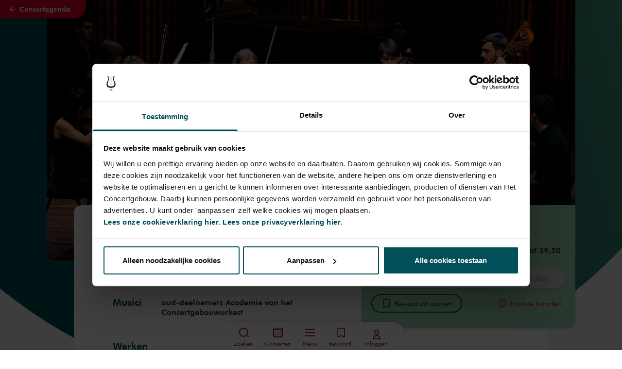

--- FILE ---
content_type: text/html; charset=utf-8
request_url: https://www.concertgebouw.nl/concerten/1654895-close-up-20-jaar-academie
body_size: 86807
content:
<!doctype html>
<html data-n-head-ssr lang="nl" data-n-head="%7B%22lang%22:%7B%22ssr%22:%22nl%22%7D%7D">
  <head >
    <meta data-n-head="ssr" charset="utf-8"><meta data-n-head="ssr" name="viewport" content="width=device-width, initial-scale=1"><meta data-n-head="ssr" name="msapplication-TileColor" content="#3e2b2e"><meta data-n-head="ssr" name="theme-color" content="#fff"><meta data-n-head="ssr" name="description" content="De Academie van het Concertgebouworkest bestaat 20 jaar! Voor het eerst spelen oud-academisten van verschillende seizoenen samen een feestelijk concert."><meta data-n-head="ssr" name="keywords" content=""><meta data-n-head="ssr" name="robots" content=""><meta data-n-head="ssr" name="twitter:card" content="summary_large_image"><meta data-n-head="ssr" name="twitter:url" content="https://www.concertgebouw.nl/concerten/1654895-close-up-20-jaar-academie"><meta data-n-head="ssr" name="twitter:title" content="Close-up: 20 jaar academie - Het Concertgebouw"><meta data-n-head="ssr" name="twitter:description" content="De Academie van het Concertgebouworkest bestaat 20 jaar! Voor het eerst spelen oud-academisten van verschillende seizoenen samen een feestelijk concert."><meta data-n-head="ssr" name="twitter:image" content="https://d35w1qwxagl33g.cloudfront.net/production/_2238x1076_crop_center-center_none/edit-C5942ED8-C3A9-4FFE-B098E6C655F2DF33.jpeg?stamp=2203181032&amp;tag=2xl"><meta data-n-head="ssr" property="og:url" content="https://www.concertgebouw.nl/concerten/1654895-close-up-20-jaar-academie"><meta data-n-head="ssr" property="og:type" content="website"><meta data-n-head="ssr" property="og:title" content="Close-up: 20 jaar academie - Het Concertgebouw"><meta data-n-head="ssr" property="og:image" content="https://d35w1qwxagl33g.cloudfront.net/production/_2238x1076_crop_center-center_none/edit-C5942ED8-C3A9-4FFE-B098E6C655F2DF33.jpeg?stamp=2203181032&amp;tag=2xl"><meta data-n-head="ssr" property="og:image:width" content="2238"><meta data-n-head="ssr" property="og:image:height" content="1076"><meta data-n-head="ssr" property="og:description" content="De Academie van het Concertgebouworkest bestaat 20 jaar! Voor het eerst spelen oud-academisten van verschillende seizoenen samen een feestelijk concert."><meta data-n-head="ssr" property="og:site_name" content="Het Concertgebouw"><meta data-n-head="ssr" property="og:locale" content="nl"><title>Close-up: 20 jaar academie - Concertgebouw - Nederlands</title><link data-n-head="ssr" rel="apple-touch-icon" sizes="180x180" href="/favicons/apple-touch-icon.png"><link data-n-head="ssr" rel="apple-mobile-web-app-title" content="Concertgebouw"><link data-n-head="ssr" rel="icon" type="image/png" sizes="32x32" href="/favicons/favicon-32x32.png"><link data-n-head="ssr" rel="icon" type="image/png" sizes="16x16" href="/favicons/favicon-16x16.png"><link data-n-head="ssr" rel="icon" type="image/png" sizes="96x96" href="/favicons/favicon-96x96.png"><link data-n-head="ssr" rel="icon" type="image/svg+xml" href="/favicons/favicon.svg"><link data-n-head="ssr" rel="icon" type="image/x-icon" href="/favicon.ico"><link data-n-head="ssr" rel="manifest" href="/favicons/site.webmanifest"><link data-n-head="ssr" rel="alternate icon" type="image/x-icon" href="/favicon.ico"><link data-n-head="ssr" rel="mask-icon" href="/favicons/safari-pinned-tab.svg" color="#a6192e"><link data-n-head="ssr" rel="home" href="https://www.concertgebouw.nl/"><link data-n-head="ssr" rel="canonical" href="https://www.concertgebouw.nl/concerten/1654895-close-up-20-jaar-academie"><link data-n-head="ssr" rel="alternate" href="https://www.concertgebouw.nl/en/concerts/1654895-close-up-academy-anniversary-concert" hreflang="x-default"><link data-n-head="ssr" rel="alternate" href="https://www.concertgebouw.nl/concerten/1654895-close-up-20-jaar-academie" hreflang="nl"><link data-n-head="ssr" rel="alternate" href="https://www.concertgebouw.nl/en/concerts/1654895-close-up-academy-anniversary-concert" hreflang="en"><script data-n-head="ssr" data-hid="gtm-script">if(!window._gtm_init){window._gtm_init=1;(function(w,n,d,m,e,p){w[d]=(w[d]==1||n[d]=='yes'||n[d]==1||n[m]==1||(w[e]&&w[e][p]&&w[e][p]()))?1:0})(window,navigator,'doNotTrack','msDoNotTrack','external','msTrackingProtectionEnabled');(function(w,d,s,l,x,y){w[x]={};w._gtm_inject=function(i){if(w.doNotTrack||w[x][i])return;w[x][i]=1;w[l]=w[l]||[];w[l].push({'gtm.start':new Date().getTime(),event:'gtm.js'});var f=d.getElementsByTagName(s)[0],j=d.createElement(s);j.async=true;j.src='https://www.googletagmanager.com/gtm.js?id='+i;f.parentNode.insertBefore(j,f);};w[y]('GTM-MKJTRLP')})(window,document,'script','dataLayer','_gtm_ids','_gtm_inject')}</script><script data-n-head="nuxt-jsonld" data-hid="nuxt-jsonld--28db644b" type="application/ld+json">{"@context":"http://schema.org","@type":"MusicEvent","name":"Close-up: 20 jaar academie","identifier":{"@type":"PropertyValue","propertyID":"Tix Event Identifier","value":55428},"image":["https://d35w1qwxagl33g.cloudfront.net/production/_2238x1076_crop_center-center_none/edit-C5942ED8-C3A9-4FFE-B098E6C655F2DF33.jpeg?stamp=2203181032&tag=2xl"],"description":"<p>De Academie van het Concertgebouworkest bestaat 20 jaar! Voor het eerst spelen oud-academisten van verschillende seizoenen samen een feestelijk concert.</p>","startDate":"2023-06-06T20:15:00+02:00","endDate":"2023-06-06T22:43:00+02:00","url":"https://www.concertgebouw.nl/concerten/1654895-close-up-20-jaar-academie","eventAttendanceMode":"https://schema.org/OfflineEventAttendanceMode","location":{"@type":"MusicVenue","name":"Het Concertgebouw","address":"Concertgebouwplein 10, 1071 LN Amsterdam, The Netherlands"},"offers":{"@type":"Offer","url":"https://www.concertgebouw.nl/concerten/1654895-close-up-20-jaar-academie","category":"primary","price":"39.50","priceCurrency":"EUR","validFrom":"2026-01-01T00:00:00","availability":"http://schema.org/InStock"},"performer":[{"@type":"Person","name":"oud-deelnemers Academie van het Concertgebouworkest"}],"organizer":{"@type":"Organization","name":"Vereniging Vrienden van Het Concertgebouw en het Koninklijk Concertgebouworkest"},"eventStatus":"https://schema.org/EventScheduled"}</script><link rel="preload" href="/_nuxt/74b5f1b.js" as="script"><link rel="preload" href="/_nuxt/b82cbfd.js" as="script"><link rel="preload" href="/_nuxt/ad4c704.js" as="script"><link rel="preload" href="/_nuxt/21bdd9e.js" as="script"><link rel="preload" href="/_nuxt/9d5c1a8.js" as="script"><link rel="preload" href="/_nuxt/8e0ea2d.js" as="script"><link rel="preload" href="/_nuxt/41b8425.js" as="script"><link rel="preload" href="/_nuxt/d4e28ee.js" as="script"><link rel="preload" href="/_nuxt/c47d933.js" as="script"><link rel="preload" href="/_nuxt/6619801.js" as="script"><link rel="preload" href="/_nuxt/3338673.js" as="script"><link rel="preload" href="/_nuxt/bde79d0.js" as="script"><link rel="preload" href="/_nuxt/3a23f51.js" as="script"><link rel="preload" href="/_nuxt/9cb8b77.js" as="script"><link rel="preload" href="/_nuxt/31a9fba.js" as="script"><link rel="preload" href="/_nuxt/85864d1.js" as="script"><link rel="preload" href="/_nuxt/b8cffa4.js" as="script"><link rel="preload" href="/_nuxt/fe1accd.js" as="script"><link rel="preload" href="/_nuxt/12799b4.js" as="script"><style data-vue-ssr-id="15ba7704:0 39402b4a:0 2bd17202:0 7d84de6a:0 372ef649:0 7f1ef9ee:0 662f3709:0 5951f2a9:0 c9d5416e:0 2eac2c0b:0 f07f8c62:0 44be6269:0 360fe05e:0 8cb5a924:0 da616fda:0 7ba72a2e:0 4d2f72ce:0 69894a4c:0 07442e6c:0 e2dce7be:0 020f615e:0 4391060e:0 53d9664a:0 151a935d:0 76be1c48:0 40e8ff56:0 24a6d894:0 3eb3ce7c:0 f4fd4c1e:0 c7a30c98:0 319a83f4:0 aa53af68:0 58a6fec0:0">/*! tailwindcss v3.4.1 | MIT License | https://tailwindcss.com*/*,:after,:before{border:0 solid #e5e7eb;box-sizing:border-box}:after,:before{--tw-content:""}:host,html{line-height:1.5;-webkit-text-size-adjust:100%;font-family:FuturaTL,Helvetica,Arial,sans-serif;font-feature-settings:normal;font-variation-settings:normal;-moz-tab-size:4;-o-tab-size:4;tab-size:4;-webkit-tap-highlight-color:transparent}body{line-height:inherit;margin:0}hr{border-top-width:1px;color:inherit;height:0}abbr:where([title]){text-decoration:underline;-webkit-text-decoration:underline dotted;text-decoration:underline dotted}h1,h2,h3,h4,h5,h6{font-size:inherit;font-weight:inherit}a{color:inherit;text-decoration:inherit}b,strong{font-weight:bolder}code,kbd,pre,samp{font-family:Azeret Mono,monospace,serif;font-feature-settings:normal;font-size:1em;font-variation-settings:normal}small{font-size:80%}sub,sup{font-size:75%;line-height:0;position:relative;vertical-align:baseline}sub{bottom:-.25em}sup{top:-.5em}table{border-collapse:collapse;border-color:inherit;text-indent:0}button,input,optgroup,select,textarea{color:inherit;font-family:inherit;font-feature-settings:inherit;font-size:100%;font-variation-settings:inherit;font-weight:inherit;line-height:inherit;margin:0;padding:0}button,select{text-transform:none}[type=button],[type=reset],[type=submit],button{-webkit-appearance:button;background-color:transparent;background-image:none}:-moz-focusring{outline:auto}:-moz-ui-invalid{box-shadow:none}progress{vertical-align:baseline}::-webkit-inner-spin-button,::-webkit-outer-spin-button{height:auto}[type=search]{-webkit-appearance:textfield;outline-offset:-2px}::-webkit-search-decoration{-webkit-appearance:none}::-webkit-file-upload-button{-webkit-appearance:button;font:inherit}summary{display:list-item}blockquote,dd,dl,figure,h1,h2,h3,h4,h5,h6,hr,p,pre{margin:0}fieldset{margin:0}fieldset,legend{padding:0}menu,ol,ul{list-style:none;margin:0;padding:0}dialog{padding:0}textarea{resize:vertical}input::-moz-placeholder,textarea::-moz-placeholder{color:#9ca3af;opacity:1}input::placeholder,textarea::placeholder{color:#9ca3af;opacity:1}[role=button],button{cursor:pointer}:disabled{cursor:default}audio,canvas,embed,iframe,img,object,svg,video{display:block;vertical-align:middle}img,video{height:auto;max-width:100%}[hidden]{display:none}@font-face{font-family:"FuturaTL";font-style:normal;font-weight:400;src:url(/_nuxt/fonts/2F59F3_1_0.beec830.woff2) format("woff2"),url(/_nuxt/fonts/2F59F3_1_0.591d1b0.woff) format("woff")}@font-face{font-family:"FuturaTL";font-style:italic;font-weight:400;src:url(/_nuxt/fonts/2F59F3_0_0.90b0308.woff2) format("woff2"),url(/_nuxt/fonts/2F59F3_0_0.e23b736.woff) format("woff")}@font-face{font-family:FuturaTL;font-style:normal;font-weight:500;src:url(/_nuxt/fonts/2F59F3_9_0.1a262dc.woff2) format("woff2"),url(/_nuxt/fonts/2F59F3_9_0.f091a1f.woff) format("woff")}@font-face{font-family:FuturaTL;font-style:italic;font-weight:500;src:url(/_nuxt/fonts/2F59F3_8_0.5a52ff3.woff2) format("woff2"),url(/_nuxt/fonts/2F59F3_8_0.be3e852.woff) format("woff")}@font-face{font-family:FuturaTL;font-style:normal;font-weight:600;src:url(/_nuxt/fonts/2F59F3_3_0.f54bd75.woff2) format("woff2"),url(/_nuxt/fonts/2F59F3_3_0.724accc.woff) format("woff")}@font-face{font-family:FuturaTL;font-style:italic;font-weight:600;src:url(/_nuxt/fonts/2F59F3_2_0.f8f32ca.woff2) format("woff2"),url(/_nuxt/fonts/2F59F3_2_0.3bf4181.woff) format("woff")}@font-face{font-family:FuturaTL;font-style:normal;font-weight:700;src:url(/_nuxt/fonts/2F59F3_6_0.c44ac31.woff2) format("woff2"),url(/_nuxt/fonts/2F59F3_6_0.d23f2b5.woff) format("woff")}@font-face{font-family:FuturaTL;font-style:italic;font-weight:700;src:url(/_nuxt/fonts/2F59F3_7_0.f73a344.woff2) format("woff2"),url(/_nuxt/fonts/2F59F3_7_0.9db6c3f.woff) format("woff")}@font-face{font-family:"Azeret Mono";font-style:normal;font-weight:600;src:local(""),url(/_nuxt/fonts/azeret-mono-v1-latin-600.2e39eec.woff2) format("woff2"),url(/_nuxt/fonts/azeret-mono-v1-latin-600.abe977a.woff) format("woff")}html{scroll-behavior:smooth;scroll-padding-top:5rem}*,:after,:before{--tw-border-spacing-x:0;--tw-border-spacing-y:0;--tw-translate-x:0;--tw-translate-y:0;--tw-rotate:0;--tw-skew-x:0;--tw-skew-y:0;--tw-scale-x:1;--tw-scale-y:1;--tw-pan-x: ;--tw-pan-y: ;--tw-pinch-zoom: ;--tw-scroll-snap-strictness:proximity;--tw-gradient-from-position: ;--tw-gradient-via-position: ;--tw-gradient-to-position: ;--tw-ordinal: ;--tw-slashed-zero: ;--tw-numeric-figure: ;--tw-numeric-spacing: ;--tw-numeric-fraction: ;--tw-ring-inset: ;--tw-ring-offset-width:0px;--tw-ring-offset-color:#fff;--tw-ring-color:rgba(59,130,246,.5);--tw-ring-offset-shadow:0 0 transparent;--tw-ring-shadow:0 0 transparent;--tw-shadow:0 0 transparent;--tw-shadow-colored:0 0 transparent;--tw-blur: ;--tw-brightness: ;--tw-contrast: ;--tw-grayscale: ;--tw-hue-rotate: ;--tw-invert: ;--tw-saturate: ;--tw-sepia: ;--tw-drop-shadow: ;--tw-backdrop-blur: ;--tw-backdrop-brightness: ;--tw-backdrop-contrast: ;--tw-backdrop-grayscale: ;--tw-backdrop-hue-rotate: ;--tw-backdrop-invert: ;--tw-backdrop-opacity: ;--tw-backdrop-saturate: ;--tw-backdrop-sepia: }::backdrop{--tw-border-spacing-x:0;--tw-border-spacing-y:0;--tw-translate-x:0;--tw-translate-y:0;--tw-rotate:0;--tw-skew-x:0;--tw-skew-y:0;--tw-scale-x:1;--tw-scale-y:1;--tw-pan-x: ;--tw-pan-y: ;--tw-pinch-zoom: ;--tw-scroll-snap-strictness:proximity;--tw-gradient-from-position: ;--tw-gradient-via-position: ;--tw-gradient-to-position: ;--tw-ordinal: ;--tw-slashed-zero: ;--tw-numeric-figure: ;--tw-numeric-spacing: ;--tw-numeric-fraction: ;--tw-ring-inset: ;--tw-ring-offset-width:0px;--tw-ring-offset-color:#fff;--tw-ring-color:rgba(59,130,246,.5);--tw-ring-offset-shadow:0 0 transparent;--tw-ring-shadow:0 0 transparent;--tw-shadow:0 0 transparent;--tw-shadow-colored:0 0 transparent;--tw-blur: ;--tw-brightness: ;--tw-contrast: ;--tw-grayscale: ;--tw-hue-rotate: ;--tw-invert: ;--tw-saturate: ;--tw-sepia: ;--tw-drop-shadow: ;--tw-backdrop-blur: ;--tw-backdrop-brightness: ;--tw-backdrop-contrast: ;--tw-backdrop-grayscale: ;--tw-backdrop-hue-rotate: ;--tw-backdrop-invert: ;--tw-backdrop-opacity: ;--tw-backdrop-saturate: ;--tw-backdrop-sepia: }.container{width:100%}@media (min-width:640px){.container{max-width:640px}}@media (min-width:768px){.container{max-width:768px}}@media (min-width:1024px){.container{max-width:1024px}}@media (min-width:1280px){.container{max-width:1280px}}@media (min-width:1750px){.container{max-width:1750px}}.aspect-h-9{--tw-aspect-h:9}.aspect-w-16{padding-bottom:calc(var(--tw-aspect-h)/var(--tw-aspect-w)*100%);position:relative;--tw-aspect-w:16}.aspect-w-16>*{bottom:0;height:100%;left:0;position:absolute;right:0;top:0;width:100%}.prose{color:var(--tw-prose-body);max-width:65ch}.prose :where(p):not(:where([class~=not-prose],[class~=not-prose] *)){margin-bottom:1.25em;margin-top:1.25em}.prose :where([class~=lead]):not(:where([class~=not-prose],[class~=not-prose] *)){color:var(--tw-prose-lead);font-size:1.25em;line-height:1.6;margin-bottom:1.2em;margin-top:1.2em}.prose :where(a):not(:where([class~=not-prose],[class~=not-prose] *)){color:var(--tw-prose-links);font-weight:500;-webkit-text-decoration:underline;text-decoration:underline}.prose :where(strong):not(:where([class~=not-prose],[class~=not-prose] *)){color:var(--tw-prose-bold);font-weight:600}.prose :where(a strong):not(:where([class~=not-prose],[class~=not-prose] *)){color:inherit}.prose :where(blockquote strong):not(:where([class~=not-prose],[class~=not-prose] *)){color:inherit}.prose :where(thead th strong):not(:where([class~=not-prose],[class~=not-prose] *)){color:inherit}.prose :where(ol):not(:where([class~=not-prose],[class~=not-prose] *)){list-style-type:decimal;margin-bottom:1.25em;margin-top:1.25em;padding-left:1.625em}.prose :where(ol[type=A]):not(:where([class~=not-prose],[class~=not-prose] *)){list-style-type:upper-alpha}.prose :where(ol[type=a]):not(:where([class~=not-prose],[class~=not-prose] *)){list-style-type:lower-alpha}.prose :where(ol[type=A s]):not(:where([class~=not-prose],[class~=not-prose] *)){list-style-type:upper-alpha}.prose :where(ol[type=a s]):not(:where([class~=not-prose],[class~=not-prose] *)){list-style-type:lower-alpha}.prose :where(ol[type=I]):not(:where([class~=not-prose],[class~=not-prose] *)){list-style-type:upper-roman}.prose :where(ol[type=i]):not(:where([class~=not-prose],[class~=not-prose] *)){list-style-type:lower-roman}.prose :where(ol[type=I s]):not(:where([class~=not-prose],[class~=not-prose] *)){list-style-type:upper-roman}.prose :where(ol[type=i s]):not(:where([class~=not-prose],[class~=not-prose] *)){list-style-type:lower-roman}.prose :where(ol[type="1"]):not(:where([class~=not-prose],[class~=not-prose] *)){list-style-type:decimal}.prose :where(ul):not(:where([class~=not-prose],[class~=not-prose] *)){list-style-type:disc;margin-bottom:1.25em;margin-top:1.25em;padding-left:1.625em}.prose :where(ol>li):not(:where([class~=not-prose],[class~=not-prose] *))::marker{color:var(--tw-prose-counters);font-weight:400}.prose :where(ul>li):not(:where([class~=not-prose],[class~=not-prose] *))::marker{color:var(--tw-prose-bullets)}.prose :where(dt):not(:where([class~=not-prose],[class~=not-prose] *)){color:var(--tw-prose-headings);font-weight:600;margin-top:1.25em}.prose :where(hr):not(:where([class~=not-prose],[class~=not-prose] *)){border-color:var(--tw-prose-hr);border-top-width:1px;margin-bottom:3em;margin-top:3em}.prose :where(blockquote):not(:where([class~=not-prose],[class~=not-prose] *)){border-left-color:var(--tw-prose-quote-borders);border-left-width:.25rem;color:var(--tw-prose-quotes);font-style:italic;font-weight:500;margin-bottom:1.6em;margin-top:1.6em;padding-left:1em;quotes:"\201C""\201D""\2018""\2019"}.prose :where(blockquote p:first-of-type):not(:where([class~=not-prose],[class~=not-prose] *)):before{content:open-quote}.prose :where(blockquote p:last-of-type):not(:where([class~=not-prose],[class~=not-prose] *)):after{content:close-quote}.prose :where(h1):not(:where([class~=not-prose],[class~=not-prose] *)){color:var(--tw-prose-headings);font-size:2.25em;font-weight:800;line-height:1.1111111;margin-bottom:.8888889em;margin-top:0}.prose :where(h1 strong):not(:where([class~=not-prose],[class~=not-prose] *)){color:inherit;font-weight:900}.prose :where(h2):not(:where([class~=not-prose],[class~=not-prose] *)){color:var(--tw-prose-headings);font-size:1.5em;font-weight:700;line-height:1.3333333;margin-bottom:1em;margin-top:2em}.prose :where(h2 strong):not(:where([class~=not-prose],[class~=not-prose] *)){color:inherit;font-weight:800}.prose :where(h3):not(:where([class~=not-prose],[class~=not-prose] *)){color:var(--tw-prose-headings);font-size:1.25em;font-weight:600;line-height:1.6;margin-bottom:.6em;margin-top:1.6em}.prose :where(h3 strong):not(:where([class~=not-prose],[class~=not-prose] *)){color:inherit;font-weight:700}.prose :where(h4):not(:where([class~=not-prose],[class~=not-prose] *)){color:var(--tw-prose-headings);font-weight:600;line-height:1.5;margin-bottom:.5em;margin-top:1.5em}.prose :where(h4 strong):not(:where([class~=not-prose],[class~=not-prose] *)){color:inherit;font-weight:700}.prose :where(img):not(:where([class~=not-prose],[class~=not-prose] *)){margin-bottom:2em;margin-top:2em}.prose :where(picture):not(:where([class~=not-prose],[class~=not-prose] *)){display:block;margin-bottom:2em;margin-top:2em}.prose :where(kbd):not(:where([class~=not-prose],[class~=not-prose] *)){border-radius:.3125rem;box-shadow:0 0 0 1px rgb(var(--tw-prose-kbd-shadows)/10%),0 3px 0 rgb(var(--tw-prose-kbd-shadows)/10%);color:var(--tw-prose-kbd);font-family:inherit;font-size:.875em;font-weight:500;padding:.1875em .375em}.prose :where(code):not(:where([class~=not-prose],[class~=not-prose] *)){color:var(--tw-prose-code);font-size:.875em;font-weight:600}.prose :where(code):not(:where([class~=not-prose],[class~=not-prose] *)):before{content:"`"}.prose :where(code):not(:where([class~=not-prose],[class~=not-prose] *)):after{content:"`"}.prose :where(a code):not(:where([class~=not-prose],[class~=not-prose] *)){color:inherit}.prose :where(h1 code):not(:where([class~=not-prose],[class~=not-prose] *)){color:inherit}.prose :where(h2 code):not(:where([class~=not-prose],[class~=not-prose] *)){color:inherit;font-size:.875em}.prose :where(h3 code):not(:where([class~=not-prose],[class~=not-prose] *)){color:inherit;font-size:.9em}.prose :where(h4 code):not(:where([class~=not-prose],[class~=not-prose] *)){color:inherit}.prose :where(blockquote code):not(:where([class~=not-prose],[class~=not-prose] *)){color:inherit}.prose :where(thead th code):not(:where([class~=not-prose],[class~=not-prose] *)){color:inherit}.prose :where(pre):not(:where([class~=not-prose],[class~=not-prose] *)){background-color:var(--tw-prose-pre-bg);border-radius:.375rem;color:var(--tw-prose-pre-code);font-size:.875em;font-weight:400;line-height:1.7142857;margin-bottom:1.7142857em;margin-top:1.7142857em;overflow-x:auto;padding:.8571429em 1.1428571em}.prose :where(pre code):not(:where([class~=not-prose],[class~=not-prose] *)){background-color:transparent;border-radius:0;border-width:0;color:inherit;font-family:inherit;font-size:inherit;font-weight:inherit;line-height:inherit;padding:0}.prose :where(pre code):not(:where([class~=not-prose],[class~=not-prose] *)):before{content:none}.prose :where(pre code):not(:where([class~=not-prose],[class~=not-prose] *)):after{content:none}.prose :where(table):not(:where([class~=not-prose],[class~=not-prose] *)){font-size:.875em;line-height:1.7142857;margin-bottom:2em;margin-top:2em;table-layout:auto;text-align:left;width:100%}.prose :where(thead):not(:where([class~=not-prose],[class~=not-prose] *)){border-bottom-color:var(--tw-prose-th-borders);border-bottom-width:1px}.prose :where(thead th):not(:where([class~=not-prose],[class~=not-prose] *)){color:var(--tw-prose-headings);font-weight:600;padding-bottom:.5714286em;padding-left:.5714286em;padding-right:.5714286em;vertical-align:bottom}.prose :where(tbody tr):not(:where([class~=not-prose],[class~=not-prose] *)){border-bottom-color:var(--tw-prose-td-borders);border-bottom-width:1px}.prose :where(tbody tr:last-child):not(:where([class~=not-prose],[class~=not-prose] *)){border-bottom-width:0}.prose :where(tbody td):not(:where([class~=not-prose],[class~=not-prose] *)){vertical-align:baseline}.prose :where(tfoot):not(:where([class~=not-prose],[class~=not-prose] *)){border-top-color:var(--tw-prose-th-borders);border-top-width:1px}.prose :where(tfoot td):not(:where([class~=not-prose],[class~=not-prose] *)){vertical-align:top}.prose :where(figure>*):not(:where([class~=not-prose],[class~=not-prose] *)){margin-bottom:0;margin-top:0}.prose :where(figcaption):not(:where([class~=not-prose],[class~=not-prose] *)){color:var(--tw-prose-captions);font-size:.875em;line-height:1.4285714;margin-top:.8571429em}.prose{--tw-prose-body:#374151;--tw-prose-headings:#111827;--tw-prose-lead:#4b5563;--tw-prose-links:#111827;--tw-prose-bold:#111827;--tw-prose-counters:#6b7280;--tw-prose-bullets:#d1d5db;--tw-prose-hr:#e5e7eb;--tw-prose-quotes:#111827;--tw-prose-quote-borders:#e5e7eb;--tw-prose-captions:#6b7280;--tw-prose-kbd:#111827;--tw-prose-kbd-shadows:17 24 39;--tw-prose-code:#111827;--tw-prose-pre-code:#e5e7eb;--tw-prose-pre-bg:#1f2937;--tw-prose-th-borders:#d1d5db;--tw-prose-td-borders:#e5e7eb;--tw-prose-invert-body:#d1d5db;--tw-prose-invert-headings:#fff;--tw-prose-invert-lead:#9ca3af;--tw-prose-invert-links:#fff;--tw-prose-invert-bold:#fff;--tw-prose-invert-counters:#9ca3af;--tw-prose-invert-bullets:#4b5563;--tw-prose-invert-hr:#374151;--tw-prose-invert-quotes:#f3f4f6;--tw-prose-invert-quote-borders:#374151;--tw-prose-invert-captions:#9ca3af;--tw-prose-invert-kbd:#fff;--tw-prose-invert-kbd-shadows:255 255 255;--tw-prose-invert-code:#fff;--tw-prose-invert-pre-code:#d1d5db;--tw-prose-invert-pre-bg:rgba(0,0,0,.5);--tw-prose-invert-th-borders:#4b5563;--tw-prose-invert-td-borders:#374151;font-size:1rem;line-height:1.75}.prose :where(picture>img):not(:where([class~=not-prose],[class~=not-prose] *)){margin-bottom:0;margin-top:0}.prose :where(video):not(:where([class~=not-prose],[class~=not-prose] *)){margin-bottom:2em;margin-top:2em}.prose :where(li):not(:where([class~=not-prose],[class~=not-prose] *)){margin-bottom:.5em;margin-top:.5em}.prose :where(ol>li):not(:where([class~=not-prose],[class~=not-prose] *)){padding-left:.375em}.prose :where(ul>li):not(:where([class~=not-prose],[class~=not-prose] *)){padding-left:.375em}.prose :where(.prose>ul>li p):not(:where([class~=not-prose],[class~=not-prose] *)){margin-bottom:.75em;margin-top:.75em}.prose :where(.prose>ul>li>:first-child):not(:where([class~=not-prose],[class~=not-prose] *)){margin-top:1.25em}.prose :where(.prose>ul>li>:last-child):not(:where([class~=not-prose],[class~=not-prose] *)){margin-bottom:1.25em}.prose :where(.prose>ol>li>:first-child):not(:where([class~=not-prose],[class~=not-prose] *)){margin-top:1.25em}.prose :where(.prose>ol>li>:last-child):not(:where([class~=not-prose],[class~=not-prose] *)){margin-bottom:1.25em}.prose :where(ul ul,ul ol,ol ul,ol ol):not(:where([class~=not-prose],[class~=not-prose] *)){margin-bottom:.75em;margin-top:.75em}.prose :where(dl):not(:where([class~=not-prose],[class~=not-prose] *)){margin-bottom:1.25em;margin-top:1.25em}.prose :where(dd):not(:where([class~=not-prose],[class~=not-prose] *)){margin-top:.5em;padding-left:1.625em}.prose :where(hr+*):not(:where([class~=not-prose],[class~=not-prose] *)){margin-top:0}.prose :where(h2+*):not(:where([class~=not-prose],[class~=not-prose] *)){margin-top:0}.prose :where(h3+*):not(:where([class~=not-prose],[class~=not-prose] *)){margin-top:0}.prose :where(h4+*):not(:where([class~=not-prose],[class~=not-prose] *)){margin-top:0}.prose :where(thead th:first-child):not(:where([class~=not-prose],[class~=not-prose] *)){padding-left:0}.prose :where(thead th:last-child):not(:where([class~=not-prose],[class~=not-prose] *)){padding-right:0}.prose :where(tbody td,tfoot td):not(:where([class~=not-prose],[class~=not-prose] *)){padding:.5714286em}.prose :where(tbody td:first-child,tfoot td:first-child):not(:where([class~=not-prose],[class~=not-prose] *)){padding-left:0}.prose :where(tbody td:last-child,tfoot td:last-child):not(:where([class~=not-prose],[class~=not-prose] *)){padding-right:0}.prose :where(figure):not(:where([class~=not-prose],[class~=not-prose] *)){margin-bottom:2em;margin-top:2em}.prose :where(.prose>:first-child):not(:where([class~=not-prose],[class~=not-prose] *)){margin-top:0}.prose :where(.prose>:last-child):not(:where([class~=not-prose],[class~=not-prose] *)){margin-bottom:0}.pointer-events-none{pointer-events:none}.pointer-events-auto{pointer-events:auto}.visible{visibility:visible}.invisible{visibility:hidden}.fixed{position:fixed}.absolute{position:absolute}.relative{position:relative}.sticky{position:sticky}.inset-0{bottom:0;left:0;right:0;top:0}.-top-6{top:-1.5rem}.bottom-0{bottom:0}.bottom-\[-3px\]{bottom:-3px}.left-0{left:0}.left-1\/2,.left-2\/4{left:50%}.left-4{left:1rem}.left-80{left:20rem}.right-0{right:0}.right-4{right:1rem}.right-\[-3px\]{right:-3px}.right-\[36px\]{right:36px}.right-auto{right:auto}.top-0{top:0}.top-1{top:.25rem}.top-1\/2{top:50%}.top-11{top:2.75rem}.top-20{top:5rem}.top-4{top:1rem}.top-\[-4rem\]{top:-4rem}.top-\[136px\]{top:136px}.top-\[45\%\]{top:45%}.top-auto{top:auto}.z-0{z-index:0}.z-10{z-index:10}.z-20{z-index:20}.z-30{z-index:30}.z-40{z-index:40}.z-50{z-index:50}.z-\[1\]{z-index:1}.z-\[999\]{z-index:999}.order-1{order:1}.order-2{order:2}.order-3{order:3}.order-4{order:4}.order-5{order:5}.col-span-1{grid-column:span 1/span 1}.col-span-10{grid-column:span 10/span 10}.col-span-12{grid-column:span 12/span 12}.col-span-2{grid-column:span 2/span 2}.col-span-4{grid-column:span 4/span 4}.col-span-5{grid-column:span 5/span 5}.col-span-6{grid-column:span 6/span 6}.col-span-8{grid-column:span 8/span 8}.col-span-full{grid-column:1/-1}.col-start-1{grid-column-start:1}.col-start-12{grid-column-start:12}.col-start-2{grid-column-start:2}.col-start-3{grid-column-start:3}.col-end-11{grid-column-end:11}.col-end-12{grid-column-end:12}.\!row-span-2{grid-row:span 2/span 2!important}.row-span-1{grid-row:span 1/span 1}.row-span-full{grid-row:1/-1}.row-start-1{grid-row-start:1}.row-start-2{grid-row-start:2}.row-start-3{grid-row-start:3}.row-start-4{grid-row-start:4}.row-start-5{grid-row-start:5}.row-start-6{grid-row-start:6}.row-start-7{grid-row-start:7}.row-end-2{grid-row-end:2}.row-end-3{grid-row-end:3}.row-end-4{grid-row-end:4}.row-end-6{grid-row-end:6}.row-end-8{grid-row-end:8}.float-right{float:right}.float-left{float:left}.\!m-0{margin:0!important}.m-2{margin:.5rem}.m-6{margin:1.5rem}.m-8{margin:2rem}.m-auto{margin:auto}.-mx-4{margin-left:-1rem;margin-right:-1rem}.mx-0{margin-left:0;margin-right:0}.mx-2{margin-left:.5rem;margin-right:.5rem}.mx-3{margin-left:.75rem;margin-right:.75rem}.mx-4{margin-left:1rem;margin-right:1rem}.mx-6{margin-left:1.5rem;margin-right:1.5rem}.mx-auto{margin-left:auto;margin-right:auto}.my-1{margin-bottom:.25rem;margin-top:.25rem}.my-2{margin-bottom:.5rem;margin-top:.5rem}.my-3{margin-bottom:.75rem;margin-top:.75rem}.my-4{margin-bottom:1rem;margin-top:1rem}.my-5{margin-bottom:1.25rem;margin-top:1.25rem}.my-6{margin-bottom:1.5rem;margin-top:1.5rem}.my-8{margin-bottom:2rem;margin-top:2rem}.-mb-12{margin-bottom:-3rem}.-mb-2{margin-bottom:-.5rem}.-mb-4{margin-bottom:-1rem}.-mr-3{margin-right:-.75rem}.-mr-4{margin-right:-1rem}.-mt-2{margin-top:-.5rem}.-mt-4{margin-top:-1rem}.mb-0{margin-bottom:0}.mb-1{margin-bottom:.25rem}.mb-10{margin-bottom:2.5rem}.mb-12{margin-bottom:3rem}.mb-16{margin-bottom:4rem}.mb-2{margin-bottom:.5rem}.mb-20{margin-bottom:5rem}.mb-3{margin-bottom:.75rem}.mb-32{margin-bottom:8rem}.mb-4{margin-bottom:1rem}.mb-5{margin-bottom:1.25rem}.mb-6{margin-bottom:1.5rem}.mb-8{margin-bottom:2rem}.ml-1{margin-left:.25rem}.ml-10{margin-left:2.5rem}.ml-2{margin-left:.5rem}.ml-3{margin-left:.75rem}.ml-4{margin-left:1rem}.ml-5{margin-left:1.25rem}.ml-8{margin-left:2rem}.ml-auto{margin-left:auto}.mr-1{margin-right:.25rem}.mr-10{margin-right:2.5rem}.mr-12{margin-right:3rem}.mr-16{margin-right:4rem}.mr-2{margin-right:.5rem}.mr-3{margin-right:.75rem}.mr-4{margin-right:1rem}.mr-5{margin-right:1.25rem}.mr-6{margin-right:1.5rem}.mr-8{margin-right:2rem}.mr-\[1\.4rem\]{margin-right:1.4rem}.mr-auto{margin-right:auto}.mt-0{margin-top:0}.mt-1{margin-top:.25rem}.mt-1\.5{margin-top:.375rem}.mt-10{margin-top:2.5rem}.mt-12{margin-top:3rem}.mt-14{margin-top:3.5rem}.mt-2{margin-top:.5rem}.mt-20{margin-top:5rem}.mt-3{margin-top:.75rem}.mt-4{margin-top:1rem}.mt-5{margin-top:1.25rem}.mt-6{margin-top:1.5rem}.mt-8{margin-top:2rem}.mt-auto{margin-top:auto}.block{display:block}.inline-block{display:inline-block}.inline{display:inline}.flex{display:flex}.inline-flex{display:inline-flex}.table{display:table}.table-cell{display:table-cell}.grid{display:grid}.hidden{display:none}.aspect-16\/9{aspect-ratio:16/9}.aspect-\[4\/5\]{aspect-ratio:4/5}.h-0{height:0}.h-1{height:.25rem}.h-10{height:2.5rem}.h-12{height:3rem}.h-14{height:3.5rem}.h-16{height:4rem}.h-2{height:.5rem}.h-20{height:5rem}.h-24{height:6rem}.h-3{height:.75rem}.h-3\.5{height:.875rem}.h-4{height:1rem}.h-5{height:1.25rem}.h-6{height:1.5rem}.h-7{height:1.75rem}.h-8{height:2rem}.h-9{height:2.25rem}.h-\[0\.5rem\]{height:.5rem}.h-\[100vh\]{height:100vh}.h-\[18px\]{height:18px}.h-\[39px\]{height:39px}.h-\[41\.9vw\]{height:41.9vw}.h-\[46px\]{height:46px}.h-\[48px\]{height:48px}.h-\[504px\]{height:504px}.h-\[50px\]{height:50px}.h-\[74px\]{height:74px}.h-\[77px\]{height:77px}.h-\[calc\(100vh-136px\)\]{height:calc(100vh - 136px)}.h-\[calc\(100vh-58px\)\]{height:calc(100vh - 58px)}.h-\[calc\(50\%-30px\)\]{height:calc(50% - 30px)}.h-auto{height:auto}.h-full{height:100%}.h-screen{height:100vh}.max-h-8{max-height:2rem}.max-h-\[calc\(100vh\*0\.8\)\]{max-height:80vh}.min-h-12{min-height:3rem}.min-h-14{min-height:3.5rem}.min-h-20{min-height:5rem}.min-h-40{min-height:10rem}.min-h-\[calc\(100vh-67px\)\]{min-height:calc(100vh - 67px)}.\!w-1\/5{width:20%!important}.w-10{width:2.5rem}.w-12{width:3rem}.w-14{width:3.5rem}.w-16{width:4rem}.w-2{width:.5rem}.w-2\/12{width:16.666667%}.w-2\/3{width:66.666667%}.w-20{width:5rem}.w-24{width:6rem}.w-3{width:.75rem}.w-3\.5{width:.875rem}.w-3\/4{width:75%}.w-3\/5{width:60%}.w-32{width:8rem}.w-4{width:1rem}.w-48{width:12rem}.w-5{width:1.25rem}.w-6{width:1.5rem}.w-72{width:18rem}.w-8{width:2rem}.w-96{width:24rem}.w-\[150px\]{width:150px}.w-\[18px\]{width:18px}.w-\[25\%\]{width:25%}.w-\[283px\]{width:283px}.w-\[40px\]{width:40px}.w-\[46px\]{width:46px}.w-\[50px\]{width:50px}.w-\[74px\]{width:74px}.w-\[77px\]{width:77px}.w-\[90\%\]{width:90%}.w-\[90px\]{width:90px}.w-\[var\(--th-width\)\]{width:var(--th-width)}.w-fit{width:-moz-fit-content;width:fit-content}.w-full{width:100%}.w-max{width:-moz-max-content;width:max-content}.w-screen{width:100vw}.max-w-3\/4{max-width:75%}.max-w-4xl{max-width:56rem}.max-w-\[180px\]{max-width:180px}.max-w-\[730px\]{max-width:730px}.max-w-\[80\%\]{max-width:80%}.max-w-none{max-width:none}.max-w-xs{max-width:20rem}.flex-1{flex:1 1 0%}.flex-auto{flex:1 1 auto}.shrink{flex-shrink:1}.shrink-0{flex-shrink:0}.flex-grow,.grow{flex-grow:1}.basis-0{flex-basis:0px}.basis-1\/4{flex-basis:25%}.basis-full{flex-basis:100%}.origin-center{transform-origin:center}.-translate-x-1\/2{--tw-translate-x:-50%;transform:translate(-50%,var(--tw-translate-y)) rotate(var(--tw-rotate)) skewX(var(--tw-skew-x)) skewY(var(--tw-skew-y)) scaleX(var(--tw-scale-x)) scaleY(var(--tw-scale-y));transform:translate(var(--tw-translate-x),var(--tw-translate-y)) rotate(var(--tw-rotate)) skewX(var(--tw-skew-x)) skewY(var(--tw-skew-y)) scaleX(var(--tw-scale-x)) scaleY(var(--tw-scale-y))}.-translate-y-1\/2{--tw-translate-y:-50%;transform:translate(var(--tw-translate-x),-50%) rotate(var(--tw-rotate)) skewX(var(--tw-skew-x)) skewY(var(--tw-skew-y)) scaleX(var(--tw-scale-x)) scaleY(var(--tw-scale-y));transform:translate(var(--tw-translate-x),var(--tw-translate-y)) rotate(var(--tw-rotate)) skewX(var(--tw-skew-x)) skewY(var(--tw-skew-y)) scaleX(var(--tw-scale-x)) scaleY(var(--tw-scale-y))}.translate-x-\[-50\%\]{--tw-translate-x:-50%;transform:translate(-50%,var(--tw-translate-y)) rotate(var(--tw-rotate)) skewX(var(--tw-skew-x)) skewY(var(--tw-skew-y)) scaleX(var(--tw-scale-x)) scaleY(var(--tw-scale-y));transform:translate(var(--tw-translate-x),var(--tw-translate-y)) rotate(var(--tw-rotate)) skewX(var(--tw-skew-x)) skewY(var(--tw-skew-y)) scaleX(var(--tw-scale-x)) scaleY(var(--tw-scale-y))}.translate-y-1{--tw-translate-y:0.25rem;transform:translate(var(--tw-translate-x),.25rem) rotate(var(--tw-rotate)) skewX(var(--tw-skew-x)) skewY(var(--tw-skew-y)) scaleX(var(--tw-scale-x)) scaleY(var(--tw-scale-y));transform:translate(var(--tw-translate-x),var(--tw-translate-y)) rotate(var(--tw-rotate)) skewX(var(--tw-skew-x)) skewY(var(--tw-skew-y)) scaleX(var(--tw-scale-x)) scaleY(var(--tw-scale-y))}.rotate-180{--tw-rotate:180deg;transform:translate(var(--tw-translate-x),var(--tw-translate-y)) rotate(180deg) skewX(var(--tw-skew-x)) skewY(var(--tw-skew-y)) scaleX(var(--tw-scale-x)) scaleY(var(--tw-scale-y));transform:translate(var(--tw-translate-x),var(--tw-translate-y)) rotate(var(--tw-rotate)) skewX(var(--tw-skew-x)) skewY(var(--tw-skew-y)) scaleX(var(--tw-scale-x)) scaleY(var(--tw-scale-y))}.scale-110{--tw-scale-x:1.1;--tw-scale-y:1.1;transform:translate(var(--tw-translate-x),var(--tw-translate-y)) rotate(var(--tw-rotate)) skewX(var(--tw-skew-x)) skewY(var(--tw-skew-y)) scaleX(1.1) scaleY(1.1);transform:translate(var(--tw-translate-x),var(--tw-translate-y)) rotate(var(--tw-rotate)) skewX(var(--tw-skew-x)) skewY(var(--tw-skew-y)) scaleX(var(--tw-scale-x)) scaleY(var(--tw-scale-y))}.scale-95{--tw-scale-x:.95;--tw-scale-y:.95;transform:translate(var(--tw-translate-x),var(--tw-translate-y)) rotate(var(--tw-rotate)) skewX(var(--tw-skew-x)) skewY(var(--tw-skew-y)) scaleX(.95) scaleY(.95)}.scale-95,.transform{transform:translate(var(--tw-translate-x),var(--tw-translate-y)) rotate(var(--tw-rotate)) skewX(var(--tw-skew-x)) skewY(var(--tw-skew-y)) scaleX(var(--tw-scale-x)) scaleY(var(--tw-scale-y))}.cursor-default{cursor:default}.cursor-pointer{cursor:pointer}.select-none{-webkit-user-select:none;-moz-user-select:none;user-select:none}.resize{resize:both}.list-inside{list-style-position:inside}.list-none{list-style-type:none}.columns-2{-moz-columns:2;column-count:2}.grid-cols-1{grid-template-columns:repeat(1,minmax(0,1fr))}.grid-cols-12{grid-template-columns:repeat(12,minmax(0,1fr))}.grid-cols-2{grid-template-columns:repeat(2,minmax(0,1fr))}.grid-cols-3{grid-template-columns:repeat(3,minmax(0,1fr))}.grid-cols-4{grid-template-columns:repeat(4,minmax(0,1fr))}.grid-cols-5{grid-template-columns:repeat(5,minmax(0,1fr))}.grid-cols-6{grid-template-columns:repeat(6,minmax(0,1fr))}.flex-row{flex-direction:row}.flex-col{flex-direction:column}.flex-wrap{flex-wrap:wrap}.flex-nowrap{flex-wrap:nowrap}.content-center{align-content:center}.content-end{align-content:flex-end}.items-start{align-items:flex-start}.items-end{align-items:flex-end}.items-center{align-items:center}.items-stretch{align-items:stretch}.justify-start{justify-content:flex-start}.justify-end{justify-content:flex-end}.justify-center{justify-content:center}.justify-between{justify-content:space-between}.justify-items-center{justify-items:center}.gap-0{gap:0}.gap-1{gap:.25rem}.gap-10{gap:2.5rem}.gap-2{gap:.5rem}.gap-3{gap:.75rem}.gap-4{gap:1rem}.gap-5{gap:1.25rem}.gap-6{gap:1.5rem}.gap-8{gap:2rem}.gap-\[10px\]{gap:10px}.gap-x-0{-moz-column-gap:0;column-gap:0}.gap-x-1{-moz-column-gap:.25rem;column-gap:.25rem}.gap-x-16{-moz-column-gap:4rem;column-gap:4rem}.gap-x-2{-moz-column-gap:.5rem;column-gap:.5rem}.gap-x-4{-moz-column-gap:1rem;column-gap:1rem}.gap-x-6{-moz-column-gap:1.5rem;column-gap:1.5rem}.gap-x-8{-moz-column-gap:2rem;column-gap:2rem}.gap-y-10{row-gap:2.5rem}.gap-y-16{row-gap:4rem}.gap-y-3{row-gap:.75rem}.gap-y-4{row-gap:1rem}.gap-y-6{row-gap:1.5rem}.gap-y-8{row-gap:2rem}.self-end{align-self:flex-end}.self-center{align-self:center}.self-stretch{align-self:stretch}.overflow-auto{overflow:auto}.overflow-hidden{overflow:hidden}.overflow-scroll{overflow:scroll}.overflow-y-auto{overflow-y:auto}.overflow-x-hidden{overflow-x:hidden}.overflow-y-scroll{overflow-y:scroll}.truncate{overflow:hidden;text-overflow:ellipsis;white-space:nowrap}.rounded{border-radius:.25rem}.rounded-2xl{border-radius:1rem}.rounded-3xl{border-radius:1.5rem}.rounded-\[1\.6rem\]{border-radius:1.6rem}.rounded-\[20px\]{border-radius:20px}.rounded-full{border-radius:9999px}.rounded-lg{border-radius:.5rem}.rounded-md{border-radius:.375rem}.rounded-none{border-radius:0}.rounded-xl{border-radius:.75rem}.rounded-b-2xl{border-bottom-left-radius:1rem;border-bottom-right-radius:1rem}.rounded-b-3xl{border-bottom-left-radius:1.5rem;border-bottom-right-radius:1.5rem}.rounded-l-none{border-bottom-left-radius:0;border-top-left-radius:0}.rounded-r-\[20px\]{border-bottom-right-radius:20px;border-top-right-radius:20px}.rounded-t-2xl{border-top-left-radius:1rem;border-top-right-radius:1rem}.rounded-t-3xl{border-top-left-radius:1.5rem;border-top-right-radius:1.5rem}.rounded-t-lg{border-top-left-radius:.5rem;border-top-right-radius:.5rem}.rounded-bl-2xl{border-bottom-left-radius:1rem}.rounded-bl-3xl{border-bottom-left-radius:1.5rem}.rounded-br-2xl{border-bottom-right-radius:1rem}.rounded-br-3xl{border-bottom-right-radius:1.5rem}.rounded-tl-2xl{border-top-left-radius:1rem}.rounded-tl-3xl{border-top-left-radius:1.5rem}.rounded-tl-none{border-top-left-radius:0}.rounded-tr-2xl{border-top-right-radius:1rem}.rounded-tr-3xl{border-top-right-radius:1.5rem}.rounded-tr-none{border-top-right-radius:0}.rounded-tr-xl{border-top-right-radius:.75rem}.border{border-width:1px}.border-0{border-width:0}.border-2{border-width:2px}.border-4{border-width:4px}.border-x-0{border-left-width:0;border-right-width:0}.border-y{border-top-width:1px}.border-b,.border-y{border-bottom-width:1px}.border-b-0{border-bottom-width:0}.border-b-2{border-bottom-width:2px}.border-b-4{border-bottom-width:4px}.border-l{border-left-width:1px}.border-l-0{border-left-width:0}.border-l-2{border-left-width:2px}.border-r{border-right-width:1px}.border-r-0{border-right-width:0}.border-t{border-top-width:1px}.border-t-0{border-top-width:0}.border-t-2{border-top-width:2px}.border-solid{border-style:solid}.border-none{border-style:none}.border-app-price-rank-1{--tw-border-opacity:1;border-color:#3d85c6}@supports (color:rgb(0 0 0/0)){.border-app-price-rank-1{border-color:rgb(61 133 198/var(--tw-border-opacity))}}.border-app-price-rank-1p{--tw-border-opacity:1;border-color:#a64d79}@supports (color:rgb(0 0 0/0)){.border-app-price-rank-1p{border-color:rgb(166 77 121/var(--tw-border-opacity))}}.border-app-price-rank-2{--tw-border-opacity:1;border-color:#a8e2f1}@supports (color:rgb(0 0 0/0)){.border-app-price-rank-2{border-color:rgb(168 226 241/var(--tw-border-opacity))}}.border-app-price-rank-3{--tw-border-opacity:1;border-color:#8fce00}@supports (color:rgb(0 0 0/0)){.border-app-price-rank-3{border-color:rgb(143 206 0/var(--tw-border-opacity))}}.border-app-price-rank-4{--tw-border-opacity:1;border-color:#38761d}@supports (color:rgb(0 0 0/0)){.border-app-price-rank-4{border-color:rgb(56 118 29/var(--tw-border-opacity))}}.border-app-price-rank-5{--tw-border-opacity:1;border-color:#fff836}@supports (color:rgb(0 0 0/0)){.border-app-price-rank-5{border-color:rgb(255 248 54/var(--tw-border-opacity))}}.border-app-price-rank-gold{--tw-border-opacity:1;border-color:#ef900d}@supports (color:rgb(0 0 0/0)){.border-app-price-rank-gold{border-color:rgb(239 144 13/var(--tw-border-opacity))}}.border-app-primary-1-orange--bittersweet{--tw-border-opacity:1;border-color:#ff585d}@supports (color:rgb(0 0 0/0)){.border-app-primary-1-orange--bittersweet{border-color:rgb(255 88 93/var(--tw-border-opacity))}}.border-app-primary-1-red--fire-brick{--tw-border-opacity:1;border-color:#a6192e}@supports (color:rgb(0 0 0/0)){.border-app-primary-1-red--fire-brick{border-color:rgb(166 25 46/var(--tw-border-opacity))}}.border-app-primary-1-red--torch{--tw-border-opacity:1;border-color:#e4002b}@supports (color:rgb(0 0 0/0)){.border-app-primary-1-red--torch{border-color:rgb(228 0 43/var(--tw-border-opacity))}}.border-app-primary-grey--black-squeeze{--tw-border-opacity:1;border-color:#f4f4f2}@supports (color:rgb(0 0 0/0)){.border-app-primary-grey--black-squeeze{border-color:rgb(244 244 242/var(--tw-border-opacity))}}.border-app-primary-grey--concrete{--tw-border-opacity:1;border-color:#d9d9d6}@supports (color:rgb(0 0 0/0)){.border-app-primary-grey--concrete{border-color:rgb(217 217 214/var(--tw-border-opacity))}}.border-app-secondary-7-violet--purple-heart{--tw-border-opacity:1;border-color:#5f249f}@supports (color:rgb(0 0 0/0)){.border-app-secondary-7-violet--purple-heart{border-color:rgb(95 36 159/var(--tw-border-opacity))}}.border-app-secondary-8-green--vista-blue{--tw-border-opacity:1;border-color:#a0dab3}@supports (color:rgb(0 0 0/0)){.border-app-secondary-8-green--vista-blue{border-color:rgb(160 218 179/var(--tw-border-opacity))}}.border-app-secondary-9-blue--iris{--tw-border-opacity:1;border-color:#00aec7}@supports (color:rgb(0 0 0/0)){.border-app-secondary-9-blue--iris{border-color:rgb(0 174 199/var(--tw-border-opacity))}}.border-app-secondary-9-blue--turquoise{--tw-border-opacity:1;border-color:#67d2df}@supports (color:rgb(0 0 0/0)){.border-app-secondary-9-blue--turquoise{border-color:rgb(103 210 223/var(--tw-border-opacity))}}.border-app-secondary-9-green--sherpa-blue{--tw-border-opacity:1;border-color:#004f59}@supports (color:rgb(0 0 0/0)){.border-app-secondary-9-green--sherpa-blue{border-color:rgb(0 79 89/var(--tw-border-opacity))}}.border-black{--tw-border-opacity:1;border-color:#3e2b2e}@supports (color:rgb(0 0 0/0)){.border-black{border-color:rgb(62 43 46/var(--tw-border-opacity))}}.border-gray-300{--tw-border-opacity:1;border-color:#d1d5db}@supports (color:rgb(0 0 0/0)){.border-gray-300{border-color:rgb(209 213 219/var(--tw-border-opacity))}}.border-green-900{--tw-border-opacity:1;border-color:#14532d}@supports (color:rgb(0 0 0/0)){.border-green-900{border-color:rgb(20 83 45/var(--tw-border-opacity))}}.border-red-900{--tw-border-opacity:1;border-color:#7f1d1d}@supports (color:rgb(0 0 0/0)){.border-red-900{border-color:rgb(127 29 29/var(--tw-border-opacity))}}.border-transparent{border-color:transparent}.border-white{--tw-border-opacity:1;border-color:#fff}@supports (color:rgb(0 0 0/0)){.border-white{border-color:rgb(255 255 255/var(--tw-border-opacity))}}.bg-\[\#cf7f009e\]{background-color:rgba(207,127,0,.62)}.bg-app-primary-1-orange--bittersweet{--tw-bg-opacity:1;background-color:#ff585d}@supports (color:rgb(0 0 0/0)){.bg-app-primary-1-orange--bittersweet{background-color:rgb(255 88 93/var(--tw-bg-opacity))}}.bg-app-primary-1-red--fire-brick{--tw-bg-opacity:1;background-color:#a6192e}@supports (color:rgb(0 0 0/0)){.bg-app-primary-1-red--fire-brick{background-color:rgb(166 25 46/var(--tw-bg-opacity))}}.bg-app-primary-1-red--torch{--tw-bg-opacity:1;background-color:#e4002b}@supports (color:rgb(0 0 0/0)){.bg-app-primary-1-red--torch{background-color:rgb(228 0 43/var(--tw-bg-opacity))}}.bg-app-primary-grey--black-squeeze{--tw-bg-opacity:1;background-color:#f4f4f2}@supports (color:rgb(0 0 0/0)){.bg-app-primary-grey--black-squeeze{background-color:rgb(244 244 242/var(--tw-bg-opacity))}}.bg-app-primary-grey--concrete{--tw-bg-opacity:1;background-color:#d9d9d6}@supports (color:rgb(0 0 0/0)){.bg-app-primary-grey--concrete{background-color:rgb(217 217 214/var(--tw-bg-opacity))}}.bg-app-primary-grey--light-grey{--tw-bg-opacity:1;background-color:#d0d0d0}@supports (color:rgb(0 0 0/0)){.bg-app-primary-grey--light-grey{background-color:rgb(208 208 208/var(--tw-bg-opacity))}}.bg-app-secondary-4-yellow--light-portica{--tw-bg-opacity:1;background-color:#ede04b}@supports (color:rgb(0 0 0/0)){.bg-app-secondary-4-yellow--light-portica{background-color:rgb(237 224 75/var(--tw-bg-opacity))}}.bg-app-secondary-7-violet--fog{--tw-bg-opacity:1;background-color:#d3bee2}@supports (color:rgb(0 0 0/0)){.bg-app-secondary-7-violet--fog{background-color:rgb(211 190 226/var(--tw-bg-opacity))}}.bg-app-secondary-7-violet--purple-heart{--tw-bg-opacity:1;background-color:#5f249f}@supports (color:rgb(0 0 0/0)){.bg-app-secondary-7-violet--purple-heart{background-color:rgb(95 36 159/var(--tw-bg-opacity))}}.bg-app-secondary-7-violet--wisteria{--tw-bg-opacity:1;background-color:#c1a7e2}@supports (color:rgb(0 0 0/0)){.bg-app-secondary-7-violet--wisteria{background-color:rgb(193 167 226/var(--tw-bg-opacity))}}.bg-app-secondary-8-blue--medium-aquamarine{--tw-bg-opacity:1;background-color:#71cc98}@supports (color:rgb(0 0 0/0)){.bg-app-secondary-8-blue--medium-aquamarine{background-color:rgb(113 204 152/var(--tw-bg-opacity))}}.bg-app-secondary-8-green--vista-blue{--tw-bg-opacity:1;background-color:#a0dab3}@supports (color:rgb(0 0 0/0)){.bg-app-secondary-8-green--vista-blue{background-color:rgb(160 218 179/var(--tw-bg-opacity))}}.bg-app-secondary-9-blue--turquoise{--tw-bg-opacity:1;background-color:#67d2df}@supports (color:rgb(0 0 0/0)){.bg-app-secondary-9-blue--turquoise{background-color:rgb(103 210 223/var(--tw-bg-opacity))}}.bg-app-secondary-9-green--sherpa-blue{--tw-bg-opacity:1;background-color:#004f59}@supports (color:rgb(0 0 0/0)){.bg-app-secondary-9-green--sherpa-blue{background-color:rgb(0 79 89/var(--tw-bg-opacity))}}.bg-black{--tw-bg-opacity:1;background-color:#3e2b2e}@supports (color:rgb(0 0 0/0)){.bg-black{background-color:rgb(62 43 46/var(--tw-bg-opacity))}}.bg-black\/75{background-color:rgba(62,43,46,.75)}.bg-gray-200{--tw-bg-opacity:1;background-color:#e5e7eb}@supports (color:rgb(0 0 0/0)){.bg-gray-200{background-color:rgb(229 231 235/var(--tw-bg-opacity))}}.bg-gray-300{--tw-bg-opacity:1;background-color:#d1d5db}@supports (color:rgb(0 0 0/0)){.bg-gray-300{background-color:rgb(209 213 219/var(--tw-bg-opacity))}}.bg-gray-400{--tw-bg-opacity:1;background-color:#9ca3af}@supports (color:rgb(0 0 0/0)){.bg-gray-400{background-color:rgb(156 163 175/var(--tw-bg-opacity))}}.bg-green-200{--tw-bg-opacity:1;background-color:#bbf7d0}@supports (color:rgb(0 0 0/0)){.bg-green-200{background-color:rgb(187 247 208/var(--tw-bg-opacity))}}.bg-green-400{--tw-bg-opacity:1;background-color:#4ade80}@supports (color:rgb(0 0 0/0)){.bg-green-400{background-color:rgb(74 222 128/var(--tw-bg-opacity))}}.bg-green-900{--tw-bg-opacity:1;background-color:#14532d}@supports (color:rgb(0 0 0/0)){.bg-green-900{background-color:rgb(20 83 45/var(--tw-bg-opacity))}}.bg-red-200{--tw-bg-opacity:1;background-color:#fecaca}@supports (color:rgb(0 0 0/0)){.bg-red-200{background-color:rgb(254 202 202/var(--tw-bg-opacity))}}.bg-red-900{--tw-bg-opacity:1;background-color:#7f1d1d}@supports (color:rgb(0 0 0/0)){.bg-red-900{background-color:rgb(127 29 29/var(--tw-bg-opacity))}}.bg-transparent{background-color:transparent}.bg-white{--tw-bg-opacity:1;background-color:#fff}@supports (color:rgb(0 0 0/0)){.bg-white{background-color:rgb(255 255 255/var(--tw-bg-opacity))}}.bg-gradient-to-r{background-image:linear-gradient(to right,var(--tw-gradient-stops))}.bg-gradient-to-t{background-image:linear-gradient(to top,var(--tw-gradient-stops))}.bg-kh-gradiant{background-image:linear-gradient(194deg,#e4002b 9.81%,#a6192e 49.52%)}.from-\[\#000\]{--tw-gradient-from:#000 var(--tw-gradient-from-position);--tw-gradient-to:transparent var(--tw-gradient-to-position);--tw-gradient-stops:var(--tw-gradient-from),var(--tw-gradient-to)}.from-app-secondary-2-yellow--dark-portica{--tw-gradient-from:#f2c75c var(--tw-gradient-from-position);--tw-gradient-to:rgba(242,199,92,0) var(--tw-gradient-to-position);--tw-gradient-stops:var(--tw-gradient-from),var(--tw-gradient-to)}.to-app-secondary-2-orange--mango-tango{--tw-gradient-to:#cf7f00 var(--tw-gradient-to-position)}.to-app-secondary-2-yellow--dark-portica{--tw-gradient-to:#f2c75c var(--tw-gradient-to-position)}.to-transparent{--tw-gradient-to:transparent var(--tw-gradient-to-position)}.bg-cover{background-size:cover}.bg-no-repeat{background-repeat:no-repeat}.fill-black{fill:#3e2b2e}.stroke-white{stroke:#fff}.object-cover{-o-object-fit:cover;object-fit:cover}.\!p-1{padding:.25rem!important}.p-0{padding:0}.p-10{padding:2.5rem}.p-2{padding:.5rem}.p-3{padding:.75rem}.p-4{padding:1rem}.p-5{padding:1.25rem}.p-6{padding:1.5rem}.\!px-0{padding-left:0!important;padding-right:0!important}.px-1{padding-left:.25rem;padding-right:.25rem}.px-12{padding-left:3rem;padding-right:3rem}.px-16{padding-left:4rem;padding-right:4rem}.px-2{padding-left:.5rem;padding-right:.5rem}.px-3{padding-left:.75rem;padding-right:.75rem}.px-4{padding-left:1rem;padding-right:1rem}.px-5{padding-left:1.25rem;padding-right:1.25rem}.px-6{padding-left:1.5rem;padding-right:1.5rem}.px-7{padding-left:1.75rem;padding-right:1.75rem}.px-8{padding-left:2rem;padding-right:2rem}.px-px{padding-left:1px;padding-right:1px}.py-1{padding-bottom:.25rem;padding-top:.25rem}.py-10{padding-bottom:2.5rem;padding-top:2.5rem}.py-16{padding-bottom:4rem;padding-top:4rem}.py-2{padding-bottom:.5rem;padding-top:.5rem}.py-3{padding-bottom:.75rem;padding-top:.75rem}.py-4{padding-bottom:1rem;padding-top:1rem}.py-5{padding-bottom:1.25rem;padding-top:1.25rem}.py-6{padding-bottom:1.5rem;padding-top:1.5rem}.py-8{padding-bottom:2rem;padding-top:2rem}.pb-0{padding-bottom:0}.pb-1{padding-bottom:.25rem}.pb-10{padding-bottom:2.5rem}.pb-12{padding-bottom:3rem}.pb-14{padding-bottom:3.5rem}.pb-16{padding-bottom:4rem}.pb-2{padding-bottom:.5rem}.pb-20{padding-bottom:5rem}.pb-3{padding-bottom:.75rem}.pb-32{padding-bottom:8rem}.pb-4{padding-bottom:1rem}.pb-5{padding-bottom:1.25rem}.pb-6{padding-bottom:1.5rem}.pb-8{padding-bottom:2rem}.pl-0{padding-left:0}.pl-2{padding-left:.5rem}.pl-4{padding-left:1rem}.pl-5{padding-left:1.25rem}.pl-6{padding-left:1.5rem}.pr-1{padding-right:.25rem}.pr-12{padding-right:3rem}.pr-20{padding-right:5rem}.pr-6{padding-right:1.5rem}.pr-8{padding-right:2rem}.pt-0{padding-top:0}.pt-1{padding-top:.25rem}.pt-10{padding-top:2.5rem}.pt-14{padding-top:3.5rem}.pt-16{padding-top:4rem}.pt-2{padding-top:.5rem}.pt-20{padding-top:5rem}.pt-28{padding-top:7rem}.pt-3{padding-top:.75rem}.pt-4{padding-top:1rem}.pt-5{padding-top:1.25rem}.pt-6{padding-top:1.5rem}.pt-8{padding-top:2rem}.pt-\[68px\]{padding-top:68px}.text-left{text-align:left}.text-center{text-align:center}.text-right{text-align:right}.align-top{vertical-align:top}.align-bottom{vertical-align:bottom}.font-mono{font-family:Azeret Mono,monospace,serif}.font-sans{font-family:FuturaTL,Helvetica,Arial,sans-serif}.\!text-\[8px\]{font-size:8px!important}.text-2xl{font-size:1.5rem}.text-3xl{font-size:1.875rem}.text-4xl{font-size:2.25rem}.text-6xl{font-size:4rem}.text-\[18px\]{font-size:18px}.text-base{font-size:1rem}.text-lg{font-size:1.125rem}.text-sm{font-size:.875rem}.text-xl{font-size:1.25rem}.text-xs{font-size:.75rem}.\!font-normal{font-weight:400!important}.font-bold{font-weight:700}.font-medium{font-weight:500}.font-normal{font-weight:400}.font-semibold{font-weight:600}.uppercase{text-transform:uppercase}.lowercase{text-transform:lowercase}.capitalize{text-transform:capitalize}.italic{font-style:italic}.leading-3{line-height:.75rem}.leading-5{line-height:1.25rem}.leading-6{line-height:1.5rem}.leading-\[1\.08\]{line-height:1.08}.leading-\[1\.75\]{line-height:1.75}.leading-none{line-height:1}.leading-relaxed{line-height:1.625}.leading-snug{line-height:1.375}.leading-tight{line-height:1.25}.tracking-\[1\.96px\]{letter-spacing:1.96px}.text-app-primary-1-orange--bittersweet{--tw-text-opacity:1;color:#ff585d}@supports (color:rgb(0 0 0/0)){.text-app-primary-1-orange--bittersweet{color:rgb(255 88 93/var(--tw-text-opacity))}}.text-app-primary-1-red--fire-brick{--tw-text-opacity:1;color:#a6192e}@supports (color:rgb(0 0 0/0)){.text-app-primary-1-red--fire-brick{color:rgb(166 25 46/var(--tw-text-opacity))}}.text-app-primary-1-red--torch{--tw-text-opacity:1;color:#e4002b}@supports (color:rgb(0 0 0/0)){.text-app-primary-1-red--torch{color:rgb(228 0 43/var(--tw-text-opacity))}}.text-app-primary-grey--concrete{--tw-text-opacity:1;color:#d9d9d6}@supports (color:rgb(0 0 0/0)){.text-app-primary-grey--concrete{color:rgb(217 217 214/var(--tw-text-opacity))}}.text-app-secondary-7-violet--purple-heart{--tw-text-opacity:1;color:#5f249f}@supports (color:rgb(0 0 0/0)){.text-app-secondary-7-violet--purple-heart{color:rgb(95 36 159/var(--tw-text-opacity))}}.text-app-secondary-8-blue--medium-aquamarine{--tw-text-opacity:1;color:#71cc98}@supports (color:rgb(0 0 0/0)){.text-app-secondary-8-blue--medium-aquamarine{color:rgb(113 204 152/var(--tw-text-opacity))}}.text-app-secondary-8-green--vista-blue{--tw-text-opacity:1;color:#a0dab3}@supports (color:rgb(0 0 0/0)){.text-app-secondary-8-green--vista-blue{color:rgb(160 218 179/var(--tw-text-opacity))}}.text-app-secondary-9-blue--turquoise{--tw-text-opacity:1;color:#67d2df}@supports (color:rgb(0 0 0/0)){.text-app-secondary-9-blue--turquoise{color:rgb(103 210 223/var(--tw-text-opacity))}}.text-app-secondary-9-green--sherpa-blue{--tw-text-opacity:1;color:#004f59}@supports (color:rgb(0 0 0/0)){.text-app-secondary-9-green--sherpa-blue{color:rgb(0 79 89/var(--tw-text-opacity))}}.text-black{--tw-text-opacity:1;color:#3e2b2e}@supports (color:rgb(0 0 0/0)){.text-black{color:rgb(62 43 46/var(--tw-text-opacity))}}.text-current{color:currentColor}.text-gray-200{--tw-text-opacity:1;color:#e5e7eb}@supports (color:rgb(0 0 0/0)){.text-gray-200{color:rgb(229 231 235/var(--tw-text-opacity))}}.text-gray-400{--tw-text-opacity:1;color:#9ca3af}@supports (color:rgb(0 0 0/0)){.text-gray-400{color:rgb(156 163 175/var(--tw-text-opacity))}}.text-gray-500{--tw-text-opacity:1;color:#6b7280}@supports (color:rgb(0 0 0/0)){.text-gray-500{color:rgb(107 114 128/var(--tw-text-opacity))}}.text-gray-600{--tw-text-opacity:1;color:#4b5563}@supports (color:rgb(0 0 0/0)){.text-gray-600{color:rgb(75 85 99/var(--tw-text-opacity))}}.text-white{--tw-text-opacity:1;color:#fff}@supports (color:rgb(0 0 0/0)){.text-white{color:rgb(255 255 255/var(--tw-text-opacity))}}.underline{text-decoration-line:underline}.antialiased{-webkit-font-smoothing:antialiased;-moz-osx-font-smoothing:grayscale}.opacity-0{opacity:0}.opacity-100{opacity:1}.opacity-40{opacity:.4}.opacity-50{opacity:.5}.opacity-75{opacity:.75}.mix-blend-hard-light{mix-blend-mode:hard-light}.shadow-2xl{--tw-shadow:0 25px 50px -12px rgba(0,0,0,.25);--tw-shadow-colored:0 25px 50px -12px var(--tw-shadow-color);box-shadow:0 0 transparent,0 0 transparent,0 25px 50px -12px rgba(0,0,0,.25);box-shadow:var(--tw-ring-offset-shadow,0 0 #0000),var(--tw-ring-shadow,0 0 #0000),var(--tw-shadow)}.shadow-inner{--tw-shadow:inset 0 2px 4px 0 rgba(0,0,0,.05);--tw-shadow-colored:inset 0 2px 4px 0 var(--tw-shadow-color);box-shadow:0 0 transparent,0 0 transparent,inset 0 2px 4px 0 rgba(0,0,0,.05);box-shadow:var(--tw-ring-offset-shadow,0 0 #0000),var(--tw-ring-shadow,0 0 #0000),var(--tw-shadow)}.shadow-lg{--tw-shadow:0 10px 15px -3px rgba(0,0,0,.1),0 4px 6px -4px rgba(0,0,0,.1);--tw-shadow-colored:0 10px 15px -3px var(--tw-shadow-color),0 4px 6px -4px var(--tw-shadow-color);box-shadow:0 0 transparent,0 0 transparent,0 10px 15px -3px rgba(0,0,0,.1),0 4px 6px -4px rgba(0,0,0,.1);box-shadow:var(--tw-ring-offset-shadow,0 0 #0000),var(--tw-ring-shadow,0 0 #0000),var(--tw-shadow)}.shadow-md{--tw-shadow:0 4px 6px -1px rgba(0,0,0,.1),0 2px 4px -2px rgba(0,0,0,.1);--tw-shadow-colored:0 4px 6px -1px var(--tw-shadow-color),0 2px 4px -2px var(--tw-shadow-color);box-shadow:0 0 transparent,0 0 transparent,0 4px 6px -1px rgba(0,0,0,.1),0 2px 4px -2px rgba(0,0,0,.1);box-shadow:var(--tw-ring-offset-shadow,0 0 #0000),var(--tw-ring-shadow,0 0 #0000),var(--tw-shadow)}.shadow-xl{--tw-shadow:0 20px 25px -5px rgba(0,0,0,.1),0 8px 10px -6px rgba(0,0,0,.1);--tw-shadow-colored:0 20px 25px -5px var(--tw-shadow-color),0 8px 10px -6px var(--tw-shadow-color);box-shadow:0 0 transparent,0 0 transparent,0 20px 25px -5px rgba(0,0,0,.1),0 8px 10px -6px rgba(0,0,0,.1);box-shadow:var(--tw-ring-offset-shadow,0 0 #0000),var(--tw-ring-shadow,0 0 #0000),var(--tw-shadow)}.outline{outline-style:solid}.blur{--tw-blur:blur(8px);filter:blur(8px) var(--tw-brightness) var(--tw-contrast) var(--tw-grayscale) var(--tw-hue-rotate) var(--tw-invert) var(--tw-saturate) var(--tw-sepia) var(--tw-drop-shadow);filter:var(--tw-blur) var(--tw-brightness) var(--tw-contrast) var(--tw-grayscale) var(--tw-hue-rotate) var(--tw-invert) var(--tw-saturate) var(--tw-sepia) var(--tw-drop-shadow)}.drop-shadow{--tw-drop-shadow:drop-shadow(0 1px 2px rgba(0,0,0,.1)) drop-shadow(0 1px 1px rgba(0,0,0,.06));filter:var(--tw-blur) var(--tw-brightness) var(--tw-contrast) var(--tw-grayscale) var(--tw-hue-rotate) var(--tw-invert) var(--tw-saturate) var(--tw-sepia) drop-shadow(0 1px 2px rgba(0,0,0,.1)) drop-shadow(0 1px 1px rgba(0,0,0,.06))}.drop-shadow,.filter{filter:var(--tw-blur) var(--tw-brightness) var(--tw-contrast) var(--tw-grayscale) var(--tw-hue-rotate) var(--tw-invert) var(--tw-saturate) var(--tw-sepia) var(--tw-drop-shadow)}.transition{transition-duration:.15s;transition-property:color,background-color,border-color,text-decoration-color,fill,stroke,opacity,box-shadow,transform,filter,-webkit-backdrop-filter;transition-property:color,background-color,border-color,text-decoration-color,fill,stroke,opacity,box-shadow,transform,filter,backdrop-filter;transition-property:color,background-color,border-color,text-decoration-color,fill,stroke,opacity,box-shadow,transform,filter,backdrop-filter,-webkit-backdrop-filter;transition-timing-function:cubic-bezier(.4,0,.2,1)}.transition-all{transition-duration:.15s;transition-property:all;transition-timing-function:cubic-bezier(.4,0,.2,1)}.transition-colors{transition-duration:.15s;transition-property:color,background-color,border-color,text-decoration-color,fill,stroke;transition-timing-function:cubic-bezier(.4,0,.2,1)}.transition-opacity{transition-duration:.15s;transition-property:opacity;transition-timing-function:cubic-bezier(.4,0,.2,1)}.transition-transform{transition-duration:.15s;transition-property:transform;transition-timing-function:cubic-bezier(.4,0,.2,1)}.duration-1000{transition-duration:1s}.duration-150{transition-duration:.15s}.duration-200{transition-duration:.2s}.duration-300{transition-duration:.3s}.duration-500{transition-duration:.5s}.ease-in{transition-timing-function:cubic-bezier(.4,0,1,1)}.ease-in-out{transition-timing-function:cubic-bezier(.4,0,.2,1)}.ease-out{transition-timing-function:cubic-bezier(0,0,.2,1)}.line-clamp-2{-webkit-line-clamp:2}.line-clamp-2,.line-clamp-4{display:-webkit-box;overflow:hidden;-webkit-box-orient:vertical}.line-clamp-4{-webkit-line-clamp:4}@media (min-width:1280px){.xl\:container{width:100%}@media (min-width:640px){.xl\:container{max-width:640px}}@media (min-width:768px){.xl\:container{max-width:768px}}@media (min-width:1024px){.xl\:container{max-width:1024px}}@media (min-width:1280px){.xl\:container{max-width:1280px}}@media (min-width:1750px){.xl\:container{max-width:1750px}}}@media (min-width:1750px){.\32xl\:container{width:100%}@media (min-width:640px){.\32xl\:container{max-width:640px}}@media (min-width:768px){.\32xl\:container{max-width:768px}}@media (min-width:1024px){.\32xl\:container{max-width:1024px}}@media (min-width:1280px){.\32xl\:container{max-width:1280px}}@media (min-width:1750px){.\32xl\:container{max-width:1750px}}}.\*\:px-4>*{padding-left:1rem;padding-right:1rem}.\*\:pb-4>*{padding-bottom:1rem}.before\:absolute:before{content:var(--tw-content);position:absolute}.before\:bottom-\[-4px\]:before{bottom:-4px;content:var(--tw-content)}.before\:left-0:before{content:var(--tw-content);left:0}.before\:top-0:before{content:var(--tw-content);top:0}.before\:z-20:before{content:var(--tw-content);z-index:20}.before\:inline-block:before{content:var(--tw-content);display:inline-block}.before\:aspect-\[130\/60\]:before{aspect-ratio:130/60;content:var(--tw-content)}.before\:h-2:before{content:var(--tw-content);height:.5rem}.before\:w-\[90\%\]:before{content:var(--tw-content);width:90%}.before\:bg-app-secondary-8-blue--medium-aquamarine:before{content:var(--tw-content);--tw-bg-opacity:1;background-color:#71cc98}@supports (color:rgb(0 0 0/0)){.before\:bg-app-secondary-8-blue--medium-aquamarine:before{background-color:rgb(113 204 152/var(--tw-bg-opacity))}}.before\:bg-\[url\(\'static\/images\/background\/kh-vector-bottom-left\.svg\'\)\]:before{background-image:url([data-uri]);content:var(--tw-content)}.before\:bg-cover:before{background-size:cover;content:var(--tw-content)}.before\:bg-bottom:before{background-position:bottom;content:var(--tw-content)}.before\:bg-no-repeat:before{background-repeat:no-repeat;content:var(--tw-content)}.before\:content-\[\'\'\]:before{--tw-content:"";content:"";content:var(--tw-content)}.after\:absolute:after{content:var(--tw-content);position:absolute}.after\:right-0:after{content:var(--tw-content);right:0}.after\:top-\[-4px\]:after{content:var(--tw-content);top:-4px}.after\:z-20:after{content:var(--tw-content);z-index:20}.after\:inline-block:after{content:var(--tw-content);display:inline-block}.after\:aspect-\[130\/60\]:after{aspect-ratio:130/60;content:var(--tw-content)}.after\:w-\[90\%\]:after{content:var(--tw-content);width:90%}.after\:bg-\[url\(\'static\/images\/background\/kh-vector-top-right\.svg\'\)\]:after{background-image:url([data-uri]);content:var(--tw-content)}.after\:bg-cover:after{background-size:cover;content:var(--tw-content)}.after\:bg-bottom:after{background-position:bottom;content:var(--tw-content)}.after\:bg-no-repeat:after{background-repeat:no-repeat;content:var(--tw-content)}.after\:content-\[\'\'\]:after{--tw-content:"";content:"";content:var(--tw-content)}.first\:mt-5:first-child{margin-top:1.25rem}.last\:mb-0:last-child{margin-bottom:0}.last\:mr-0:last-child{margin-right:0}.hover\:cursor-pointer:hover{cursor:pointer}.hover\:border-app-primary-1-red--fire-brick:hover{--tw-border-opacity:1;border-color:#a6192e}@supports (color:rgb(0 0 0/0)){.hover\:border-app-primary-1-red--fire-brick:hover{border-color:rgb(166 25 46/var(--tw-border-opacity))}}.hover\:bg-app-primary-1-orange--bittersweet:hover{--tw-bg-opacity:1;background-color:#ff585d}@supports (color:rgb(0 0 0/0)){.hover\:bg-app-primary-1-orange--bittersweet:hover{background-color:rgb(255 88 93/var(--tw-bg-opacity))}}.hover\:bg-app-primary-1-red--fire-brick:hover{--tw-bg-opacity:1;background-color:#a6192e}@supports (color:rgb(0 0 0/0)){.hover\:bg-app-primary-1-red--fire-brick:hover{background-color:rgb(166 25 46/var(--tw-bg-opacity))}}.hover\:bg-app-primary-grey--black-squeeze:hover{--tw-bg-opacity:1;background-color:#f4f4f2}@supports (color:rgb(0 0 0/0)){.hover\:bg-app-primary-grey--black-squeeze:hover{background-color:rgb(244 244 242/var(--tw-bg-opacity))}}.hover\:bg-app-secondary-7-violet--purple-heart:hover{--tw-bg-opacity:1;background-color:#5f249f}@supports (color:rgb(0 0 0/0)){.hover\:bg-app-secondary-7-violet--purple-heart:hover{background-color:rgb(95 36 159/var(--tw-bg-opacity))}}.hover\:bg-app-secondary-9-green--sherpa-blue:hover{--tw-bg-opacity:1;background-color:#004f59}@supports (color:rgb(0 0 0/0)){.hover\:bg-app-secondary-9-green--sherpa-blue:hover{background-color:rgb(0 79 89/var(--tw-bg-opacity))}}.hover\:bg-black:hover{--tw-bg-opacity:1;background-color:#3e2b2e}@supports (color:rgb(0 0 0/0)){.hover\:bg-black:hover{background-color:rgb(62 43 46/var(--tw-bg-opacity))}}.hover\:bg-gray-200:hover{--tw-bg-opacity:1;background-color:#e5e7eb}@supports (color:rgb(0 0 0/0)){.hover\:bg-gray-200:hover{background-color:rgb(229 231 235/var(--tw-bg-opacity))}}.hover\:bg-gray-300:hover{--tw-bg-opacity:1;background-color:#d1d5db}@supports (color:rgb(0 0 0/0)){.hover\:bg-gray-300:hover{background-color:rgb(209 213 219/var(--tw-bg-opacity))}}.hover\:bg-gray-400:hover{--tw-bg-opacity:1;background-color:#9ca3af}@supports (color:rgb(0 0 0/0)){.hover\:bg-gray-400:hover{background-color:rgb(156 163 175/var(--tw-bg-opacity))}}.hover\:bg-green-400:hover{--tw-bg-opacity:1;background-color:#4ade80}@supports (color:rgb(0 0 0/0)){.hover\:bg-green-400:hover{background-color:rgb(74 222 128/var(--tw-bg-opacity))}}.hover\:bg-red-400:hover{--tw-bg-opacity:1;background-color:#f87171}@supports (color:rgb(0 0 0/0)){.hover\:bg-red-400:hover{background-color:rgb(248 113 113/var(--tw-bg-opacity))}}.hover\:bg-transparent:hover{background-color:transparent}.hover\:bg-white:hover{--tw-bg-opacity:1;background-color:#fff}@supports (color:rgb(0 0 0/0)){.hover\:bg-white:hover{background-color:rgb(255 255 255/var(--tw-bg-opacity))}}.hover\:text-app-primary-1-orange--bittersweet:hover{--tw-text-opacity:1;color:#ff585d}@supports (color:rgb(0 0 0/0)){.hover\:text-app-primary-1-orange--bittersweet:hover{color:rgb(255 88 93/var(--tw-text-opacity))}}.hover\:text-app-primary-1-red--fire-brick:hover{--tw-text-opacity:1;color:#a6192e}@supports (color:rgb(0 0 0/0)){.hover\:text-app-primary-1-red--fire-brick:hover{color:rgb(166 25 46/var(--tw-text-opacity))}}.hover\:text-app-primary-1-red--torch:hover{--tw-text-opacity:1;color:#e4002b}@supports (color:rgb(0 0 0/0)){.hover\:text-app-primary-1-red--torch:hover{color:rgb(228 0 43/var(--tw-text-opacity))}}.hover\:text-app-secondary-7-violet--fog:hover{--tw-text-opacity:1;color:#d3bee2}@supports (color:rgb(0 0 0/0)){.hover\:text-app-secondary-7-violet--fog:hover{color:rgb(211 190 226/var(--tw-text-opacity))}}.hover\:text-app-secondary-8-green--vista-blue:hover{--tw-text-opacity:1;color:#a0dab3}@supports (color:rgb(0 0 0/0)){.hover\:text-app-secondary-8-green--vista-blue:hover{color:rgb(160 218 179/var(--tw-text-opacity))}}.hover\:text-app-secondary-9-green--sherpa-blue:hover{--tw-text-opacity:1;color:#004f59}@supports (color:rgb(0 0 0/0)){.hover\:text-app-secondary-9-green--sherpa-blue:hover{color:rgb(0 79 89/var(--tw-text-opacity))}}.hover\:text-black:hover{--tw-text-opacity:1;color:#3e2b2e}@supports (color:rgb(0 0 0/0)){.hover\:text-black:hover{color:rgb(62 43 46/var(--tw-text-opacity))}}.hover\:text-white:hover{--tw-text-opacity:1;color:#fff}@supports (color:rgb(0 0 0/0)){.hover\:text-white:hover{color:rgb(255 255 255/var(--tw-text-opacity))}}.hover\:underline:hover{text-decoration-line:underline}.hover\:opacity-100:hover{opacity:1}.hover\:shadow-lg:hover{--tw-shadow:0 10px 15px -3px rgba(0,0,0,.1),0 4px 6px -4px rgba(0,0,0,.1);--tw-shadow-colored:0 10px 15px -3px var(--tw-shadow-color),0 4px 6px -4px var(--tw-shadow-color);box-shadow:0 0 transparent,0 0 transparent,0 10px 15px -3px rgba(0,0,0,.1),0 4px 6px -4px rgba(0,0,0,.1);box-shadow:var(--tw-ring-offset-shadow,0 0 #0000),var(--tw-ring-shadow,0 0 #0000),var(--tw-shadow)}.hover\:shadow-none:hover{--tw-shadow:0 0 transparent;--tw-shadow-colored:0 0 transparent;box-shadow:0 0 transparent,0 0 transparent,0 0 transparent;box-shadow:var(--tw-ring-offset-shadow,0 0 #0000),var(--tw-ring-shadow,0 0 #0000),var(--tw-shadow)}.hover\:shadow-xl:hover{--tw-shadow:0 20px 25px -5px rgba(0,0,0,.1),0 8px 10px -6px rgba(0,0,0,.1);--tw-shadow-colored:0 20px 25px -5px var(--tw-shadow-color),0 8px 10px -6px var(--tw-shadow-color);box-shadow:0 0 transparent,0 0 transparent,0 20px 25px -5px rgba(0,0,0,.1),0 8px 10px -6px rgba(0,0,0,.1);box-shadow:var(--tw-ring-offset-shadow,0 0 #0000),var(--tw-ring-shadow,0 0 #0000),var(--tw-shadow)}.hover\:brightness-105:hover{--tw-brightness:brightness(1.05);filter:var(--tw-blur) brightness(1.05) var(--tw-contrast) var(--tw-grayscale) var(--tw-hue-rotate) var(--tw-invert) var(--tw-saturate) var(--tw-sepia) var(--tw-drop-shadow);filter:var(--tw-blur) var(--tw-brightness) var(--tw-contrast) var(--tw-grayscale) var(--tw-hue-rotate) var(--tw-invert) var(--tw-saturate) var(--tw-sepia) var(--tw-drop-shadow)}.focus\:shadow-none:focus{--tw-shadow:0 0 transparent;--tw-shadow-colored:0 0 transparent;box-shadow:0 0 transparent,0 0 transparent,0 0 transparent;box-shadow:var(--tw-ring-offset-shadow,0 0 #0000),var(--tw-ring-shadow,0 0 #0000),var(--tw-shadow)}.group:hover .group-hover\:visible{visibility:visible}.group:hover .group-hover\:-translate-x-1{--tw-translate-x:-0.25rem;transform:translate(-.25rem,var(--tw-translate-y)) rotate(var(--tw-rotate)) skewX(var(--tw-skew-x)) skewY(var(--tw-skew-y)) scaleX(var(--tw-scale-x)) scaleY(var(--tw-scale-y));transform:translate(var(--tw-translate-x),var(--tw-translate-y)) rotate(var(--tw-rotate)) skewX(var(--tw-skew-x)) skewY(var(--tw-skew-y)) scaleX(var(--tw-scale-x)) scaleY(var(--tw-scale-y))}.group:hover .group-hover\:translate-x-1{--tw-translate-x:0.25rem;transform:translate(.25rem,var(--tw-translate-y)) rotate(var(--tw-rotate)) skewX(var(--tw-skew-x)) skewY(var(--tw-skew-y)) scaleX(var(--tw-scale-x)) scaleY(var(--tw-scale-y));transform:translate(var(--tw-translate-x),var(--tw-translate-y)) rotate(var(--tw-rotate)) skewX(var(--tw-skew-x)) skewY(var(--tw-skew-y)) scaleX(var(--tw-scale-x)) scaleY(var(--tw-scale-y))}.group:hover .group-hover\:translate-y-0{--tw-translate-y:0px;transform:translate(var(--tw-translate-x)) rotate(var(--tw-rotate)) skewX(var(--tw-skew-x)) skewY(var(--tw-skew-y)) scaleX(var(--tw-scale-x)) scaleY(var(--tw-scale-y));transform:translate(var(--tw-translate-x),var(--tw-translate-y)) rotate(var(--tw-rotate)) skewX(var(--tw-skew-x)) skewY(var(--tw-skew-y)) scaleX(var(--tw-scale-x)) scaleY(var(--tw-scale-y))}.group:hover .group-hover\:scale-105{--tw-scale-x:1.05;--tw-scale-y:1.05;transform:translate(var(--tw-translate-x),var(--tw-translate-y)) rotate(var(--tw-rotate)) skewX(var(--tw-skew-x)) skewY(var(--tw-skew-y)) scaleX(1.05) scaleY(1.05);transform:translate(var(--tw-translate-x),var(--tw-translate-y)) rotate(var(--tw-rotate)) skewX(var(--tw-skew-x)) skewY(var(--tw-skew-y)) scaleX(var(--tw-scale-x)) scaleY(var(--tw-scale-y))}.group:hover .group-hover\:scale-110{--tw-scale-x:1.1;--tw-scale-y:1.1;transform:translate(var(--tw-translate-x),var(--tw-translate-y)) rotate(var(--tw-rotate)) skewX(var(--tw-skew-x)) skewY(var(--tw-skew-y)) scaleX(1.1) scaleY(1.1);transform:translate(var(--tw-translate-x),var(--tw-translate-y)) rotate(var(--tw-rotate)) skewX(var(--tw-skew-x)) skewY(var(--tw-skew-y)) scaleX(var(--tw-scale-x)) scaleY(var(--tw-scale-y))}.group:hover .group-hover\:bg-app-primary-1-red--fire-brick{--tw-bg-opacity:1;background-color:#a6192e}@supports (color:rgb(0 0 0/0)){.group:hover .group-hover\:bg-app-primary-1-red--fire-brick{background-color:rgb(166 25 46/var(--tw-bg-opacity))}}.group:hover .group-hover\:bg-black{--tw-bg-opacity:1;background-color:#3e2b2e}@supports (color:rgb(0 0 0/0)){.group:hover .group-hover\:bg-black{background-color:rgb(62 43 46/var(--tw-bg-opacity))}}.group:hover .group-hover\:text-app-primary-1-orange--bittersweet{--tw-text-opacity:1;color:#ff585d}@supports (color:rgb(0 0 0/0)){.group:hover .group-hover\:text-app-primary-1-orange--bittersweet{color:rgb(255 88 93/var(--tw-text-opacity))}}.group:hover .group-hover\:text-app-primary-1-red--fire-brick{--tw-text-opacity:1;color:#a6192e}@supports (color:rgb(0 0 0/0)){.group:hover .group-hover\:text-app-primary-1-red--fire-brick{color:rgb(166 25 46/var(--tw-text-opacity))}}.group:hover .group-hover\:text-app-primary-1-red--torch{--tw-text-opacity:1;color:#e4002b}@supports (color:rgb(0 0 0/0)){.group:hover .group-hover\:text-app-primary-1-red--torch{color:rgb(228 0 43/var(--tw-text-opacity))}}.group:hover .group-hover\:text-white{--tw-text-opacity:1;color:#fff}@supports (color:rgb(0 0 0/0)){.group:hover .group-hover\:text-white{color:rgb(255 255 255/var(--tw-text-opacity))}}.group:hover .group-hover\:opacity-100{opacity:1}.group:focus .group-focus\:scale-105{--tw-scale-x:1.05;--tw-scale-y:1.05;transform:translate(var(--tw-translate-x),var(--tw-translate-y)) rotate(var(--tw-rotate)) skewX(var(--tw-skew-x)) skewY(var(--tw-skew-y)) scaleX(1.05) scaleY(1.05);transform:translate(var(--tw-translate-x),var(--tw-translate-y)) rotate(var(--tw-rotate)) skewX(var(--tw-skew-x)) skewY(var(--tw-skew-y)) scaleX(var(--tw-scale-x)) scaleY(var(--tw-scale-y))}.group:focus .group-focus\:scale-110{--tw-scale-x:1.1;--tw-scale-y:1.1;transform:translate(var(--tw-translate-x),var(--tw-translate-y)) rotate(var(--tw-rotate)) skewX(var(--tw-skew-x)) skewY(var(--tw-skew-y)) scaleX(1.1) scaleY(1.1);transform:translate(var(--tw-translate-x),var(--tw-translate-y)) rotate(var(--tw-rotate)) skewX(var(--tw-skew-x)) skewY(var(--tw-skew-y)) scaleX(var(--tw-scale-x)) scaleY(var(--tw-scale-y))}.group:focus .group-focus\:bg-app-primary-1-red--fire-brick{--tw-bg-opacity:1;background-color:#a6192e}@supports (color:rgb(0 0 0/0)){.group:focus .group-focus\:bg-app-primary-1-red--fire-brick{background-color:rgb(166 25 46/var(--tw-bg-opacity))}}.group:focus .group-focus\:bg-black{--tw-bg-opacity:1;background-color:#3e2b2e}@supports (color:rgb(0 0 0/0)){.group:focus .group-focus\:bg-black{background-color:rgb(62 43 46/var(--tw-bg-opacity))}}@media (min-width:640px){.sm\:invisible{visibility:hidden}.sm\:bottom-auto{bottom:auto}.sm\:left-auto{left:auto}.sm\:right-0{right:0}.sm\:top-0{top:0}.sm\:order-2{order:2}.sm\:col-span-1{grid-column:span 1/span 1}.sm\:col-span-10{grid-column:span 10/span 10}.sm\:col-span-2{grid-column:span 2/span 2}.sm\:col-span-3{grid-column:span 3/span 3}.sm\:col-span-4{grid-column:span 4/span 4}.sm\:col-span-5{grid-column:span 5/span 5}.sm\:col-span-6{grid-column:span 6/span 6}.sm\:col-span-full{grid-column:1/-1}.sm\:col-start-2{grid-column-start:2}.sm\:mx-0{margin-left:0;margin-right:0}.sm\:mx-6{margin-left:1.5rem;margin-right:1.5rem}.sm\:mx-8{margin-left:2rem;margin-right:2rem}.sm\:mx-auto{margin-left:auto;margin-right:auto}.sm\:-ml-6{margin-left:-1.5rem}.sm\:-mr-5{margin-right:-1.25rem}.sm\:mb-0{margin-bottom:0}.sm\:mb-1{margin-bottom:.25rem}.sm\:mb-12{margin-bottom:3rem}.sm\:mb-2{margin-bottom:.5rem}.sm\:mb-4{margin-bottom:1rem}.sm\:mb-5{margin-bottom:1.25rem}.sm\:mb-6{margin-bottom:1.5rem}.sm\:mb-8{margin-bottom:2rem}.sm\:ml-0{margin-left:0}.sm\:ml-6{margin-left:1.5rem}.sm\:ml-auto{margin-left:auto}.sm\:mr-0{margin-right:0}.sm\:mr-6{margin-right:1.5rem}.sm\:mr-8{margin-right:2rem}.sm\:mt-12{margin-top:3rem}.sm\:mt-6{margin-top:1.5rem}.sm\:mt-\[30vw\]{margin-top:30vw}.sm\:block{display:block}.sm\:flex{display:flex}.sm\:inline-flex{display:inline-flex}.sm\:grid{display:grid}.sm\:hidden{display:none}.sm\:h-12{height:3rem}.sm\:h-32{height:8rem}.sm\:h-6{height:1.5rem}.sm\:h-auto{height:auto}.sm\:h-screen{height:100vh}.sm\:w-1\/2{width:50%}.sm\:w-12{width:3rem}.sm\:w-32{width:8rem}.sm\:w-6{width:1.5rem}.sm\:w-auto{width:auto}.sm\:w-full{width:100%}.sm\:max-w-sm{max-width:24rem}.sm\:flex-initial{flex:0 1 auto}.sm\:grid-cols-12{grid-template-columns:repeat(12,minmax(0,1fr))}.sm\:grid-cols-2{grid-template-columns:repeat(2,minmax(0,1fr))}.sm\:grid-cols-3{grid-template-columns:repeat(3,minmax(0,1fr))}.sm\:flex-row{flex-direction:row}.sm\:flex-col{flex-direction:column}.sm\:items-center{align-items:center}.sm\:justify-start{justify-content:flex-start}.sm\:justify-end{justify-content:flex-end}.sm\:justify-center{justify-content:center}.sm\:justify-between{justify-content:space-between}.sm\:gap-12{gap:3rem}.sm\:gap-3{gap:.75rem}.sm\:gap-4{gap:1rem}.sm\:gap-5{gap:1.25rem}.sm\:gap-x-3{-moz-column-gap:.75rem;column-gap:.75rem}.sm\:gap-x-6{-moz-column-gap:1.5rem;column-gap:1.5rem}.sm\:gap-x-8{-moz-column-gap:2rem;column-gap:2rem}.sm\:self-auto{align-self:auto}.sm\:rounded-3xl{border-radius:1.5rem}.sm\:rounded-none{border-radius:0}.sm\:rounded-t-3xl{border-top-left-radius:1.5rem;border-top-right-radius:1.5rem}.sm\:rounded-bl-3xl{border-bottom-left-radius:1.5rem}.sm\:rounded-tr-none{border-top-right-radius:0}.sm\:border-b{border-bottom-width:1px}.sm\:bg-black{--tw-bg-opacity:1;background-color:#3e2b2e}@supports (color:rgb(0 0 0/0)){.sm\:bg-black{background-color:rgb(62 43 46/var(--tw-bg-opacity))}}.sm\:bg-transparent{background-color:transparent}.sm\:bg-white{--tw-bg-opacity:1;background-color:#fff}@supports (color:rgb(0 0 0/0)){.sm\:bg-white{background-color:rgb(255 255 255/var(--tw-bg-opacity))}}.sm\:fill-white{fill:#fff}.sm\:stroke-white{stroke:#fff}.sm\:p-4{padding:1rem}.sm\:p-8{padding:2rem}.sm\:\!px-0{padding-left:0!important;padding-right:0!important}.sm\:px-10{padding-left:2.5rem;padding-right:2.5rem}.sm\:px-12{padding-left:3rem;padding-right:3rem}.sm\:px-2{padding-left:.5rem;padding-right:.5rem}.sm\:px-5{padding-left:1.25rem;padding-right:1.25rem}.sm\:px-6{padding-left:1.5rem;padding-right:1.5rem}.sm\:px-8{padding-left:2rem;padding-right:2rem}.sm\:px-9{padding-left:2.25rem;padding-right:2.25rem}.sm\:py-0{padding-bottom:0;padding-top:0}.sm\:py-16{padding-bottom:4rem;padding-top:4rem}.sm\:py-4{padding-bottom:1rem;padding-top:1rem}.sm\:py-7{padding-bottom:1.75rem;padding-top:1.75rem}.sm\:py-8{padding-bottom:2rem;padding-top:2rem}.sm\:pb-0{padding-bottom:0}.sm\:pb-12{padding-bottom:3rem}.sm\:pb-4{padding-bottom:1rem}.sm\:pb-6{padding-bottom:1.5rem}.sm\:pb-8{padding-bottom:2rem}.sm\:pr-10{padding-right:2.5rem}.sm\:pr-32{padding-right:8rem}.sm\:pr-6{padding-right:1.5rem}.sm\:pr-8{padding-right:2rem}.sm\:pt-0{padding-top:0}.sm\:pt-12{padding-top:3rem}.sm\:pt-16{padding-top:4rem}.sm\:pt-8{padding-top:2rem}.sm\:\!text-sm{font-size:.875rem!important}.sm\:text-2xl{font-size:1.5rem}.sm\:text-3xl{font-size:1.875rem}.sm\:text-4xl{font-size:2.25rem}.sm\:text-base{font-size:1rem}.sm\:text-lg{font-size:1.125rem}.sm\:text-sm{font-size:.875rem}.sm\:text-xl{font-size:1.25rem}.sm\:font-medium{font-weight:500}.sm\:font-normal{font-weight:400}.sm\:text-app-primary-1-red--fire-brick{--tw-text-opacity:1;color:#a6192e}@supports (color:rgb(0 0 0/0)){.sm\:text-app-primary-1-red--fire-brick{color:rgb(166 25 46/var(--tw-text-opacity))}}.sm\:text-app-secondary-7-violet--purple-heart{--tw-text-opacity:1;color:#5f249f}@supports (color:rgb(0 0 0/0)){.sm\:text-app-secondary-7-violet--purple-heart{color:rgb(95 36 159/var(--tw-text-opacity))}}.sm\:text-current{color:currentColor}.before\:sm\:h-\[255px\]:before{content:var(--tw-content);height:255px}.before\:sm\:w-\[546px\]:before{content:var(--tw-content);width:546px}.after\:sm\:h-\[255px\]:after{content:var(--tw-content);height:255px}.after\:sm\:w-\[546px\]:after{content:var(--tw-content);width:546px}}@media (min-width:768px){.md\:top-14{top:3.5rem}.md\:order-1{order:1}.md\:order-2{order:2}.md\:col-span-10{grid-column:span 10/span 10}.md\:col-span-2{grid-column:span 2/span 2}.md\:col-span-6{grid-column:span 6/span 6}.md\:col-span-8{grid-column:span 8/span 8}.md\:col-span-9{grid-column:span 9/span 9}.md\:col-span-full{grid-column:1/-1}.md\:col-start-1{grid-column-start:1}.md\:col-start-2{grid-column-start:2}.md\:col-end-10{grid-column-end:10}.md\:col-end-9{grid-column-end:9}.md\:row-end-3{grid-row-end:3}.md\:mx-0{margin-left:0;margin-right:0}.md\:mx-10{margin-left:2.5rem;margin-right:2.5rem}.md\:mx-24{margin-left:6rem;margin-right:6rem}.md\:my-3{margin-bottom:.75rem;margin-top:.75rem}.md\:-mr-4{margin-right:-1rem}.md\:mb-0{margin-bottom:0}.md\:mb-10{margin-bottom:2.5rem}.md\:mb-12{margin-bottom:3rem}.md\:mb-16{margin-bottom:4rem}.md\:mb-2{margin-bottom:.5rem}.md\:mb-3{margin-bottom:.75rem}.md\:mb-4{margin-bottom:1rem}.md\:mb-5{margin-bottom:1.25rem}.md\:mb-6{margin-bottom:1.5rem}.md\:mb-8{margin-bottom:2rem}.md\:ml-3{margin-left:.75rem}.md\:mr-0{margin-right:0}.md\:mr-10{margin-right:2.5rem}.md\:mr-2{margin-right:.5rem}.md\:mr-3{margin-right:.75rem}.md\:mr-4{margin-right:1rem}.md\:mr-5{margin-right:1.25rem}.md\:mr-8{margin-right:2rem}.md\:mr-\[30\%\]{margin-right:30%}.md\:mt-1{margin-top:.25rem}.md\:mt-14{margin-top:3.5rem}.md\:mt-8{margin-top:2rem}.md\:block{display:block}.md\:inline-block{display:inline-block}.md\:flex{display:flex}.md\:inline-flex{display:inline-flex}.md\:grid{display:grid}.md\:hidden{display:none}.md\:h-28{height:7rem}.md\:h-40{height:10rem}.md\:h-5{height:1.25rem}.md\:h-6{height:1.5rem}.md\:h-8{height:2rem}.md\:h-\[188px\]{height:188px}.md\:w-28{width:7rem}.md\:w-40{width:10rem}.md\:w-5{width:1.25rem}.md\:w-56{width:14rem}.md\:w-6{width:1.5rem}.md\:w-8{width:2rem}.md\:w-\[194px\]{width:194px}.md\:max-w-6xl{max-width:72rem}.md\:flex-1{flex:1 1 0%}.md\:grid-cols-12{grid-template-columns:repeat(12,minmax(0,1fr))}.md\:grid-cols-2{grid-template-columns:repeat(2,minmax(0,1fr))}.md\:grid-cols-3{grid-template-columns:repeat(3,minmax(0,1fr))}.md\:grid-cols-4{grid-template-columns:repeat(4,minmax(0,1fr))}.md\:grid-cols-5{grid-template-columns:repeat(5,minmax(0,1fr))}.md\:grid-cols-6{grid-template-columns:repeat(6,minmax(0,1fr))}.md\:flex-row{flex-direction:row}.md\:flex-col{flex-direction:column}.md\:items-center{align-items:center}.md\:justify-start{justify-content:flex-start}.md\:justify-center{justify-content:center}.md\:justify-items-center{justify-items:center}.md\:gap-12{gap:3rem}.md\:gap-2{gap:.5rem}.md\:gap-4{gap:1rem}.md\:gap-6{gap:1.5rem}.md\:gap-x-8{-moz-column-gap:2rem;column-gap:2rem}.md\:gap-y-1{row-gap:.25rem}.md\:gap-y-16{row-gap:4rem}.md\:rounded-2xl{border-radius:1rem}.md\:rounded-t-2xl{border-top-left-radius:1rem;border-top-right-radius:1rem}.md\:rounded-bl-none{border-bottom-left-radius:0}.md\:rounded-br-2xl{border-bottom-right-radius:1rem}.md\:rounded-tl-2xl{border-top-left-radius:1rem}.md\:border-b-2{border-bottom-width:2px}.md\:border-l-2{border-left-width:2px}.md\:border-t-2{border-top-width:2px}.md\:bg-transparent{background-color:transparent}.md\:bg-white{--tw-bg-opacity:1;background-color:#fff}@supports (color:rgb(0 0 0/0)){.md\:bg-white{background-color:rgb(255 255 255/var(--tw-bg-opacity))}}.md\:to-app-secondary-2-orange--mango-tango{--tw-gradient-to:#cf7f00 var(--tw-gradient-to-position)}.md\:\!p-3{padding:.75rem!important}.md\:p-3{padding:.75rem}.md\:p-4{padding:1rem}.md\:p-6{padding:1.5rem}.md\:px-0{padding-left:0;padding-right:0}.md\:px-10{padding-left:2.5rem;padding-right:2.5rem}.md\:px-12{padding-left:3rem;padding-right:3rem}.md\:px-36{padding-left:9rem;padding-right:9rem}.md\:px-5{padding-left:1.25rem;padding-right:1.25rem}.md\:py-10{padding-bottom:2.5rem;padding-top:2.5rem}.md\:py-8{padding-top:2rem}.md\:pb-8,.md\:py-8{padding-bottom:2rem}.md\:pr-0{padding-right:0}.md\:pr-12{padding-right:3rem}.md\:pr-16{padding-right:4rem}.md\:pr-24{padding-right:6rem}.md\:pt-10{padding-top:2.5rem}.md\:pt-12{padding-top:3rem}.md\:pt-16{padding-top:4rem}.md\:pt-3{padding-top:.75rem}.md\:pt-5{padding-top:1.25rem}.md\:pt-6{padding-top:1.5rem}.md\:pt-8{padding-top:2rem}.md\:text-2xl{font-size:1.5rem}.md\:text-3xl{font-size:1.875rem}.md\:text-4xl{font-size:2.25rem}.md\:text-5xl{font-size:3rem}.md\:text-6xl{font-size:4rem}.md\:text-base{font-size:1rem}.md\:text-lg{font-size:1.125rem}.md\:text-sm{font-size:.875rem}.md\:text-xl{font-size:1.25rem}.md\:text-xs{font-size:.75rem}.md\:font-medium{font-weight:500}.md\:leading-tight{line-height:1.25}.md\:text-app-primary-1-orange--bittersweet{--tw-text-opacity:1;color:#ff585d}@supports (color:rgb(0 0 0/0)){.md\:text-app-primary-1-orange--bittersweet{color:rgb(255 88 93/var(--tw-text-opacity))}}.md\:text-app-primary-1-red--fire-brick{--tw-text-opacity:1;color:#a6192e}@supports (color:rgb(0 0 0/0)){.md\:text-app-primary-1-red--fire-brick{color:rgb(166 25 46/var(--tw-text-opacity))}}}@media (min-width:1024px){.lg\:static{position:static}.lg\:relative{position:relative}.lg\:sticky{position:sticky}.lg\:bottom-auto{bottom:auto}.lg\:top-0{top:0}.lg\:order-1{order:1}.lg\:order-2{order:2}.lg\:col-span-10{grid-column:span 10/span 10}.lg\:col-span-3{grid-column:span 3/span 3}.lg\:col-span-4{grid-column:span 4/span 4}.lg\:col-span-6{grid-column:span 6/span 6}.lg\:col-span-8{grid-column:span 8/span 8}.lg\:col-span-full{grid-column:1/-1}.lg\:col-start-1{grid-column-start:1}.lg\:col-start-2{grid-column-start:2}.lg\:col-start-3{grid-column-start:3}.lg\:col-end-11{grid-column-end:11}.lg\:col-end-12{grid-column-end:12}.lg\:col-end-13{grid-column-end:13}.lg\:col-end-7{grid-column-end:7}.lg\:row-start-1{grid-row-start:1}.lg\:row-start-2{grid-row-start:2}.lg\:row-start-3{grid-row-start:3}.lg\:row-start-5{grid-row-start:5}.lg\:row-end-2{grid-row-end:2}.lg\:-mx-8{margin-left:-2rem;margin-right:-2rem}.lg\:mx-16{margin-left:4rem;margin-right:4rem}.lg\:mx-4{margin-left:1rem;margin-right:1rem}.lg\:mx-48{margin-left:12rem;margin-right:12rem}.lg\:mx-8{margin-left:2rem;margin-right:2rem}.lg\:mx-auto{margin-left:auto;margin-right:auto}.lg\:my-28{margin-bottom:7rem;margin-top:7rem}.lg\:mb-0{margin-bottom:0}.lg\:mb-10{margin-bottom:2.5rem}.lg\:mb-12{margin-bottom:3rem}.lg\:mb-16{margin-bottom:4rem}.lg\:mb-20{margin-bottom:5rem}.lg\:mb-3{margin-bottom:.75rem}.lg\:mb-4{margin-bottom:1rem}.lg\:mb-5{margin-bottom:1.25rem}.lg\:mb-6{margin-bottom:1.5rem}.lg\:mb-8{margin-bottom:2rem}.lg\:mr-0{margin-right:0}.lg\:mr-10{margin-right:2.5rem}.lg\:mr-5{margin-right:1.25rem}.lg\:mr-8{margin-right:2rem}.lg\:mt-10{margin-top:2.5rem}.lg\:mt-14{margin-top:3.5rem}.lg\:mt-16{margin-top:4rem}.lg\:mt-20{margin-top:5rem}.lg\:mt-6{margin-top:1.5rem}.lg\:mt-72{margin-top:18rem}.lg\:mt-8{margin-top:2rem}.lg\:mt-\[28vw\]{margin-top:28vw}.lg\:block{display:block}.lg\:inline-block{display:inline-block}.lg\:flex{display:flex}.lg\:inline-flex{display:inline-flex}.lg\:grid{display:grid}.lg\:hidden{display:none}.lg\:h-10{height:2.5rem}.lg\:h-12{height:3rem}.lg\:h-4{height:1rem}.lg\:h-7{height:1.75rem}.lg\:w-1\/3{width:33.333333%}.lg\:w-1\/5{width:20%}.lg\:w-4\/5{width:80%}.lg\:w-5{width:1.25rem}.lg\:w-64{width:16rem}.lg\:w-\[440px\]{width:440px}.lg\:w-\[60px\]{width:60px}.lg\:w-\[70\%\]{width:70%}.lg\:w-\[calc\(100\%-320px\)\]{width:calc(100% - 320px)}.lg\:w-\[calc\(100\%-340px\)\]{width:calc(100% - 340px)}.lg\:w-auto{width:auto}.lg\:w-full{width:100%}.lg\:max-w-screen-lg{max-width:1024px}.lg\:max-w-screen-xl{max-width:1280px}.lg\:basis-1\/3{flex-basis:33.333333%}.lg\:grid-cols-1{grid-template-columns:repeat(1,minmax(0,1fr))}.lg\:grid-cols-12{grid-template-columns:repeat(12,minmax(0,1fr))}.lg\:grid-cols-3{grid-template-columns:repeat(3,minmax(0,1fr))}.lg\:grid-cols-4{grid-template-columns:repeat(4,minmax(0,1fr))}.lg\:flex-col{flex-direction:column}.lg\:items-start{align-items:flex-start}.lg\:justify-start{justify-content:flex-start}.lg\:justify-end{justify-content:flex-end}.lg\:justify-center{justify-content:center}.lg\:justify-between{justify-content:space-between}.lg\:justify-items-start{justify-items:start}.lg\:gap-2{gap:.5rem}.lg\:gap-3{gap:.75rem}.lg\:gap-4{gap:1rem}.lg\:gap-5{gap:1.25rem}.lg\:gap-6{gap:1.5rem}.lg\:gap-8{gap:2rem}.lg\:gap-x-16{-moz-column-gap:4rem;column-gap:4rem}.lg\:gap-x-4{-moz-column-gap:1rem;column-gap:1rem}.lg\:rounded-2xl{border-radius:1rem}.lg\:rounded-3xl{border-radius:1.5rem}.lg\:rounded-l-2xl{border-bottom-left-radius:1rem;border-top-left-radius:1rem}.lg\:rounded-t-2xl{border-top-left-radius:1rem;border-top-right-radius:1rem}.lg\:rounded-bl-3xl{border-bottom-left-radius:1.5rem}.lg\:rounded-br-3xl{border-bottom-right-radius:1.5rem}.lg\:rounded-tl-3xl{border-top-left-radius:1.5rem}.lg\:rounded-tr-3xl{border-top-right-radius:1.5rem}.lg\:border-2{border-width:2px}.lg\:border-solid{border-style:solid}.lg\:border-none{border-style:none}.lg\:border-app-secondary-9-green--sherpa-blue{--tw-border-opacity:1;border-color:#004f59}@supports (color:rgb(0 0 0/0)){.lg\:border-app-secondary-9-green--sherpa-blue{border-color:rgb(0 79 89/var(--tw-border-opacity))}}.lg\:\!bg-transparent{background-color:transparent!important}.lg\:bg-app-primary-grey--black-squeeze{--tw-bg-opacity:1;background-color:#f4f4f2}@supports (color:rgb(0 0 0/0)){.lg\:bg-app-primary-grey--black-squeeze{background-color:rgb(244 244 242/var(--tw-bg-opacity))}}.lg\:bg-white{--tw-bg-opacity:1;background-color:#fff}@supports (color:rgb(0 0 0/0)){.lg\:bg-white{background-color:rgb(255 255 255/var(--tw-bg-opacity))}}.lg\:p-12{padding:3rem}.lg\:p-20{padding:5rem}.lg\:p-5{padding:1.25rem}.lg\:px-1{padding-left:.25rem;padding-right:.25rem}.lg\:px-20{padding-left:5rem;padding-right:5rem}.lg\:px-24{padding-left:6rem;padding-right:6rem}.lg\:px-8{padding-left:2rem;padding-right:2rem}.lg\:py-12{padding-bottom:3rem;padding-top:3rem}.lg\:py-20{padding-bottom:5rem;padding-top:5rem}.lg\:py-3{padding-top:.75rem}.lg\:pb-3,.lg\:py-3{padding-bottom:.75rem}.lg\:pl-2{padding-left:.5rem}.lg\:pr-12{padding-right:3rem}.lg\:pr-8{padding-right:2rem}.lg\:pt-12{padding-top:3rem}.lg\:pt-16{padding-top:4rem}.lg\:pt-24{padding-top:6rem}.lg\:pt-32{padding-top:8rem}.lg\:pt-6{padding-top:1.5rem}.lg\:pt-8{padding-top:2rem}.lg\:\!text-base{font-size:1rem!important}.lg\:text-2xl{font-size:1.5rem}.lg\:text-3xl{font-size:1.875rem}.lg\:text-4xl{font-size:2.25rem}.lg\:text-5xl{font-size:3rem}.lg\:text-base{font-size:1rem}.lg\:text-lg{font-size:1.125rem}.lg\:text-sm{font-size:.875rem}.lg\:text-xl{font-size:1.25rem}.lg\:font-medium{font-weight:500}.lg\:font-semibold{font-weight:600}.lg\:leading-none{line-height:1}.lg\:leading-snug{line-height:1.375}.lg\:text-app-secondary-9-green--sherpa-blue{--tw-text-opacity:1;color:#004f59}@supports (color:rgb(0 0 0/0)){.lg\:text-app-secondary-9-green--sherpa-blue{color:rgb(0 79 89/var(--tw-text-opacity))}}.lg\:text-black{--tw-text-opacity:1;color:#3e2b2e}@supports (color:rgb(0 0 0/0)){.lg\:text-black{color:rgb(62 43 46/var(--tw-text-opacity))}}.lg\:text-white{--tw-text-opacity:1;color:#fff}@supports (color:rgb(0 0 0/0)){.lg\:text-white{color:rgb(255 255 255/var(--tw-text-opacity))}}.lg\:hover\:bg-app-secondary-7-violet--purple-heart:hover{--tw-bg-opacity:1;background-color:#5f249f}@supports (color:rgb(0 0 0/0)){.lg\:hover\:bg-app-secondary-7-violet--purple-heart:hover{background-color:rgb(95 36 159/var(--tw-bg-opacity))}}.lg\:hover\:text-white:hover{--tw-text-opacity:1;color:#fff}@supports (color:rgb(0 0 0/0)){.lg\:hover\:text-white:hover{color:rgb(255 255 255/var(--tw-text-opacity))}}}@media (min-width:1280px){.xl\:sticky{position:sticky}.xl\:right-0{right:0}.xl\:right-6{right:1.5rem}.xl\:top-6{top:1.5rem}.xl\:top-\[120px\]{top:120px}.xl\:top-\[67px\]{top:67px}.xl\:order-1{order:1}.xl\:order-2{order:2}.xl\:order-3{order:3}.xl\:col-span-2{grid-column:span 2/span 2}.xl\:col-span-3{grid-column:span 3/span 3}.xl\:col-span-6{grid-column:span 6/span 6}.xl\:col-span-7{grid-column:span 7/span 7}.xl\:col-span-8{grid-column:span 8/span 8}.xl\:col-start-1{grid-column-start:1}.xl\:col-start-2{grid-column-start:2}.xl\:col-start-3{grid-column-start:3}.xl\:col-end-11{grid-column-end:11}.xl\:col-end-12{grid-column-end:12}.xl\:col-end-5{grid-column-end:5}.xl\:col-end-7{grid-column-end:7}.xl\:col-end-8{grid-column-end:8}.xl\:row-span-1{grid-row:span 1/span 1}.xl\:row-span-4{grid-row:span 4/span 4}.xl\:row-start-1{grid-row-start:1}.xl\:row-end-1{grid-row-end:1}.xl\:mx-0{margin-left:0;margin-right:0}.xl\:mx-24{margin-left:6rem;margin-right:6rem}.xl\:mx-auto{margin-left:auto;margin-right:auto}.xl\:-ml-8{margin-left:-2rem}.xl\:mb-16{margin-bottom:4rem}.xl\:mb-2{margin-bottom:.5rem}.xl\:mb-20{margin-bottom:5rem}.xl\:mb-28{margin-bottom:7rem}.xl\:mb-32{margin-bottom:8rem}.xl\:mb-6{margin-bottom:1.5rem}.xl\:mb-8{margin-bottom:2rem}.xl\:mr-0{margin-right:0}.xl\:mr-24{margin-right:6rem}.xl\:mr-4{margin-right:1rem}.xl\:mt-4{margin-top:1rem}.xl\:mt-8{margin-top:2rem}.xl\:mt-\[67px\]{margin-top:67px}.xl\:block{display:block}.xl\:flex{display:flex}.xl\:hidden{display:none}.xl\:h-12{height:3rem}.xl\:h-16{height:4rem}.xl\:h-28{height:7rem}.xl\:h-32{height:8rem}.xl\:h-5{height:1.25rem}.xl\:h-6{height:1.5rem}.xl\:h-8{height:2rem}.xl\:h-\[300px\]{height:300px}.xl\:h-\[48px\]{height:48px}.xl\:h-\[calc\(100vh-69px\)\]{height:calc(100vh - 69px)}.xl\:h-auto{height:auto}.xl\:h-full{height:100%}.xl\:max-h-\[41\.9vw\]{max-height:41.9vw}.xl\:w-0{width:0}.xl\:w-16{width:4rem}.xl\:w-2\/3{width:66.666667%}.xl\:w-28{width:7rem}.xl\:w-40{width:10rem}.xl\:w-6{width:1.5rem}.xl\:w-\[250px\]{width:250px}.xl\:w-\[730px\]{width:730px}.xl\:w-\[90px\]{width:90px}.xl\:max-w-md{max-width:28rem}.xl\:max-w-screen-2xl{max-width:1750px}.xl\:max-w-screen-xl{max-width:1280px}.xl\:flex-1{flex:1 1 0%}.xl\:flex-grow-0{flex-grow:0}.xl\:basis-\[unset\]{flex-basis:auto}.xl\:scale-110{--tw-scale-x:1.1;--tw-scale-y:1.1;transform:translate(var(--tw-translate-x),var(--tw-translate-y)) rotate(var(--tw-rotate)) skewX(var(--tw-skew-x)) skewY(var(--tw-skew-y)) scaleX(1.1) scaleY(1.1);transform:translate(var(--tw-translate-x),var(--tw-translate-y)) rotate(var(--tw-rotate)) skewX(var(--tw-skew-x)) skewY(var(--tw-skew-y)) scaleX(var(--tw-scale-x)) scaleY(var(--tw-scale-y))}.xl\:scale-95{--tw-scale-x:.95;--tw-scale-y:.95;transform:translate(var(--tw-translate-x),var(--tw-translate-y)) rotate(var(--tw-rotate)) skewX(var(--tw-skew-x)) skewY(var(--tw-skew-y)) scaleX(.95) scaleY(.95);transform:translate(var(--tw-translate-x),var(--tw-translate-y)) rotate(var(--tw-rotate)) skewX(var(--tw-skew-x)) skewY(var(--tw-skew-y)) scaleX(var(--tw-scale-x)) scaleY(var(--tw-scale-y))}.xl\:grid-cols-1{grid-template-columns:repeat(1,minmax(0,1fr))}.xl\:grid-cols-2{grid-template-columns:repeat(2,minmax(0,1fr))}.xl\:grid-cols-3{grid-template-columns:repeat(3,minmax(0,1fr))}.xl\:grid-cols-4{grid-template-columns:repeat(4,minmax(0,1fr))}.xl\:flex-row{flex-direction:row}.xl\:justify-center{justify-content:center}.xl\:gap-10{gap:2.5rem}.xl\:gap-5{gap:1.25rem}.xl\:gap-6{gap:1.5rem}.xl\:gap-8{gap:2rem}.xl\:gap-x-16{-moz-column-gap:4rem;column-gap:4rem}.xl\:rounded-b-2xl{border-bottom-left-radius:1rem;border-bottom-right-radius:1rem}.xl\:rounded-t-none{border-top-left-radius:0;border-top-right-radius:0}.xl\:p-6{padding:1.5rem}.xl\:px-0{padding-left:0;padding-right:0}.xl\:px-12{padding-left:3rem;padding-right:3rem}.xl\:px-20{padding-left:5rem;padding-right:5rem}.xl\:px-24{padding-left:6rem;padding-right:6rem}.xl\:px-48{padding-left:12rem;padding-right:12rem}.xl\:px-8{padding-left:2rem;padding-right:2rem}.xl\:py-0{padding-bottom:0;padding-top:0}.xl\:py-12{padding-bottom:3rem;padding-top:3rem}.xl\:py-20{padding-bottom:5rem;padding-top:5rem}.xl\:py-4{padding-bottom:1rem;padding-top:1rem}.xl\:py-8{padding-bottom:2rem;padding-top:2rem}.xl\:pb-10{padding-bottom:2.5rem}.xl\:pb-4{padding-bottom:1rem}.xl\:pb-6{padding-bottom:1.5rem}.xl\:pb-8{padding-bottom:2rem}.xl\:pl-5{padding-left:1.25rem}.xl\:pl-\[24rem\]{padding-left:24rem}.xl\:pr-20{padding-right:5rem}.xl\:pr-24{padding-right:6rem}.xl\:pt-0{padding-top:0}.xl\:pt-12{padding-top:3rem}.xl\:pt-20{padding-top:5rem}.xl\:pt-36{padding-top:9rem}.xl\:pt-6{padding-top:1.5rem}.xl\:text-2xl{font-size:1.5rem}.xl\:text-3xl{font-size:1.875rem}.xl\:text-4xl{font-size:2.25rem}.xl\:text-5xl{font-size:3rem}.xl\:text-\[80px\]{font-size:80px}.xl\:text-base{font-size:1rem}.xl\:text-lg{font-size:1.125rem}.xl\:text-sm{font-size:.875rem}.xl\:text-xl{font-size:1.25rem}.xl\:font-medium{font-weight:500}.xl\:leading-tight{line-height:1.25}.xl\:\*\:py-0>*{padding-bottom:0;padding-top:0}}@media (min-width:1750px){.\32xl\:col-span-10{grid-column:span 10/span 10}.\32xl\:col-span-3{grid-column:span 3/span 3}.\32xl\:col-span-4{grid-column:span 4/span 4}.\32xl\:col-span-5{grid-column:span 5/span 5}.\32xl\:col-span-6{grid-column:span 6/span 6}.\32xl\:col-span-9{grid-column:span 9/span 9}.\32xl\:col-start-2{grid-column-start:2}.\32xl\:col-start-3{grid-column-start:3}.\32xl\:col-end-11{grid-column-end:11}.\32xl\:col-end-12{grid-column-end:12}.\32xl\:mx-32{margin-left:8rem;margin-right:8rem}.\32xl\:mx-\[8vw\]{margin-left:8vw;margin-right:8vw}.\32xl\:mb-1{margin-bottom:.25rem}.\32xl\:mb-16{margin-bottom:4rem}.\32xl\:mb-20{margin-bottom:5rem}.\32xl\:mr-12{margin-right:3rem}.\32xl\:mr-6{margin-right:1.5rem}.\32xl\:mr-\[8vw\]{margin-right:8vw}.\32xl\:mt-\[32vw\]{margin-top:32vw}.\32xl\:flex{display:flex}.\32xl\:max-h-\[36\.1vw\]{max-height:36.1vw}.\32xl\:flex-auto{flex:1 1 auto}.\32xl\:grid-cols-12{grid-template-columns:repeat(12,minmax(0,1fr))}.\32xl\:grid-cols-4{grid-template-columns:repeat(4,minmax(0,1fr))}.\32xl\:grid-cols-5{grid-template-columns:repeat(5,minmax(0,1fr))}.\32xl\:gap-12{gap:3rem}.\32xl\:gap-16{gap:4rem}.\32xl\:px-24{padding-left:6rem;padding-right:6rem}.\32xl\:px-64{padding-left:16rem;padding-right:16rem}.\32xl\:px-\[8vw\]{padding-left:8vw;padding-right:8vw}.\32xl\:py-24{padding-bottom:6rem;padding-top:6rem}.\32xl\:py-5{padding-bottom:1.25rem;padding-top:1.25rem}.\32xl\:pl-6{padding-left:1.5rem}.\32xl\:pr-0{padding-right:0}.\32xl\:pr-12{padding-right:3rem}.\32xl\:pt-12{padding-top:3rem}.\32xl\:pt-24{padding-top:6rem}.\32xl\:text-lg{font-size:1.125rem}.\32xl\:text-sm{font-size:.875rem}.\32xl\:odd\:col-start-2:nth-child(odd){grid-column-start:2}}
.slick-slider{box-sizing:border-box;-webkit-user-select:none;-moz-user-select:none;user-select:none;-webkit-touch-callout:none;touch-action:pan-y;-khtml-user-select:none;-webkit-tap-highlight-color:transparent}.slick-list,.slick-slider{display:block;position:relative}.slick-list{margin:0;overflow:hidden;padding:0}.slick-list:focus{outline:none}.slick-list.dragging{cursor:pointer;cursor:hand}.slick-slider .slick-list,.slick-slider .slick-track{transform:translateZ(0)}.slick-track{display:block;left:0;margin-left:auto;margin-right:auto;position:relative;top:0}.slick-track:after,.slick-track:before{content:"";display:table}.slick-track:after{clear:both}.slick-loading .slick-track{visibility:hidden}.slick-slide{display:none;float:left;height:100%;min-height:1px}[dir=rtl] .slick-slide{float:right}.slick-slide img{display:block}.slick-slide.slick-loading img{display:none}.slick-slide.dragging img{pointer-events:none}.slick-initialized .slick-slide{display:block}.slick-loading .slick-slide{visibility:hidden}.slick-vertical .slick-slide{border:1px solid transparent;display:block;height:auto}.slick-arrow.slick-hidden{display:none}
@charset "UTF-8";.slick-loading .slick-list{background:#fff url(/_nuxt/img/ajax-loader.fb6f3c2.gif) 50% no-repeat}@font-face{font-family:"slick";font-style:normal;font-weight:400;src:url(/_nuxt/fonts/slick.a4e97f5.eot);src:url(/_nuxt/fonts/slick.a4e97f5.eot?#iefix) format("embedded-opentype"),url(/_nuxt/fonts/slick.2951837.woff) format("woff"),url(/_nuxt/fonts/slick.c94f767.ttf) format("truetype"),url(/_nuxt/img/slick.2630a3e.svg#slick) format("svg")}.slick-next,.slick-prev{border:none;cursor:pointer;display:block;font-size:0;height:20px;line-height:0;padding:0;position:absolute;top:50%;transform:translateY(-50%);width:20px}.slick-next,.slick-next:focus,.slick-next:hover,.slick-prev,.slick-prev:focus,.slick-prev:hover{background:transparent;color:transparent;outline:none}.slick-next:focus:before,.slick-next:hover:before,.slick-prev:focus:before,.slick-prev:hover:before{opacity:1}.slick-next.slick-disabled:before,.slick-prev.slick-disabled:before{opacity:.25}.slick-next:before,.slick-prev:before{color:#fff;font-family:"slick";font-size:20px;line-height:1;opacity:.75;-webkit-font-smoothing:antialiased;-moz-osx-font-smoothing:grayscale}.slick-prev{left:-25px}[dir=rtl] .slick-prev{left:auto;right:-25px}.slick-prev:before{content:"←"}[dir=rtl] .slick-prev:before{content:"→"}.slick-next{right:-25px}[dir=rtl] .slick-next{left:-25px;right:auto}.slick-next:before{content:"→"}[dir=rtl] .slick-next:before{content:"←"}.slick-dotted.slick-slider{margin-bottom:30px}.slick-dots{bottom:-25px;display:block;list-style:none;margin:0;padding:0;position:absolute;text-align:center;width:100%}.slick-dots li{display:inline-block;margin:0 5px;padding:0;position:relative}.slick-dots li,.slick-dots li button{cursor:pointer;height:20px;width:20px}.slick-dots li button{background:transparent;border:0;color:transparent;display:block;font-size:0;line-height:0;outline:none;padding:5px}.slick-dots li button:focus,.slick-dots li button:hover{outline:none}.slick-dots li button:focus:before,.slick-dots li button:hover:before{opacity:1}.slick-dots li button:before{color:#000;content:"•";font-family:"slick";font-size:6px;height:20px;left:0;line-height:20px;opacity:.25;position:absolute;text-align:center;top:0;width:20px;-webkit-font-smoothing:antialiased;-moz-osx-font-smoothing:grayscale}.slick-dots li.slick-active button:before{color:#000;opacity:.75}
.t-cdp-title-petrol{color:#004f59}@media (min-width:1024px){.t-cdp-title-petrol{color:#004f59}}.t-cdp-title-v2-petrol{color:#004f59}@media (min-width:1024px){.t-cdp-title-v2-petrol{color:#004f59}}.t-cdp-text-petrol{color:#67d2df}.t-cdp-text-v2-petrol{color:#004f59}.t-cdp-text-last-tickets-petrol{color:#e4002b}@media (min-width:1024px){.t-cdp-text-last-tickets-petrol{color:#e4002b}}.t-cdp-background-petrol{background-color:#67d2df}.t-cdp-button-bg-petrol{background-color:#004f59}.t-cdp-button-bg-v2-petrol{background-color:#67d2df}.t-cdp-border-color-v2-petrol{border-color:#004f59}.hover\:t-cdp-button-bg-petrol:hover,.t-cdp-button-bg-invert-petrol,.t-cdp-button-bg-secondary-petrol{background-color:#004f59}.t-cdp-button-text-petrol{color:#fff}.t-cdp-button-text-invert-petrol,.t-cdp-button-text-secondary-petrol{color:#67d2df}.hover\:t-cdp-button-text-petrol:hover{color:#fff}.t-cdp-info-sticky-date-petrol{color:#67d2df}@media (min-width:1024px){.t-cdp-info-sticky-date-petrol{color:#00aec7}}.t-cdp-audio-gradient-header-petrol:before{background:linear-gradient(44.24deg,#67d2df -4.82%,transparent 48.33%);content:"";display:block;height:100%;position:absolute;width:100%;z-index:10}@media (min-width:640px){.t-cdp-audio-gradient-header-petrol:before{background:linear-gradient(196.52deg,#67d2df 1.86%,transparent 24.47%)}}@media (min-width:1024px){.t-cdp-image-gradient-header-petrol:before{background:linear-gradient(355deg,#67d2df 13.71%,transparent 49.2%),linear-gradient(197deg,#67d2df 1.86%,transparent 24.47%);content:"";display:block;height:100%;position:absolute;width:100%}}.t-cdp-title-dark-green{color:#004f59;color:#a0dab3}@media (min-width:1024px){.t-cdp-title-dark-green{color:#004f59}}.t-cdp-title-v2-dark-green{color:#004f59;color:#a0dab3}@media (min-width:1024px){.t-cdp-title-v2-dark-green{color:#004f59}}.t-cdp-text-dark-green{color:#a0dab3}.t-cdp-text-v2-dark-green{color:#004f59}.t-cdp-text-last-tickets-dark-green{color:#e4002b}@media (min-width:1024px){.t-cdp-text-last-tickets-dark-green{color:#e4002b}}.t-cdp-background-dark-green{background-color:#a0dab3}.t-cdp-button-bg-dark-green{background-color:#e4002b}.t-cdp-button-bg-v2-dark-green{background-color:#a0dab3}.t-cdp-border-color-v2-dark-green{border-color:#004f59}.t-cdp-button-bg-secondary-dark-green{background-color:#004f59}.hover\:t-cdp-button-bg-dark-green:hover,.t-cdp-button-bg-invert-dark-green{background-color:#e4002b}.t-cdp-button-text-dark-green{color:#fff}.t-cdp-button-text-secondary-dark-green{color:#a0dab3}.hover\:t-cdp-button-text-dark-green:hover,.t-cdp-button-text-invert-dark-green{color:#fff}.t-cdp-info-sticky-date-dark-green{color:#a0dab3}@media (min-width:1024px){.t-cdp-info-sticky-date-dark-green{color:#004f59}}.t-cdp-audio-gradient-header-dark-green:before{background:linear-gradient(44.24deg,#004f59 -4.82%,transparent 48.33%);content:"";display:block;height:100%;position:absolute;width:100%;z-index:10}@media (min-width:640px){.t-cdp-audio-gradient-header-dark-green:before{background:linear-gradient(196.52deg,#004f59 1.86%,transparent 24.47%)}}@media (min-width:1024px){.t-cdp-image-gradient-header-dark-green:before{background:linear-gradient(355deg,#004f59 13.71%,transparent 49.2%),linear-gradient(197deg,#004f59 1.86%,transparent 24.47%);content:"";display:block;height:100%;position:absolute;width:100%}}.t-cdp-title-red{color:#a6192e;color:#a0dab3}@media (min-width:1024px){.t-cdp-title-red{color:#a6192e}}.t-cdp-title-v2-red{color:#a6192e;color:#a0dab3}@media (min-width:1024px){.t-cdp-title-v2-red{color:#a6192e}}.t-cdp-text-red{color:#e4002b}.t-cdp-text-v2-red{color:#fff}.t-cdp-text-last-tickets-red{color:#e4002b}@media (min-width:1024px){.t-cdp-text-last-tickets-red{color:#fff}}.t-cdp-background-red,.t-cdp-button-bg-red,.t-cdp-button-bg-v2-red{background-color:#e4002b}.t-cdp-border-color-v2-red{border-color:#fff}.t-cdp-button-bg-secondary-red{background-color:#a6192e}.hover\:t-cdp-button-bg-red:hover,.t-cdp-button-bg-invert-red{background-color:#e4002b}.hover\:t-cdp-button-text-red:hover,.t-cdp-button-text-invert-red,.t-cdp-button-text-red,.t-cdp-button-text-secondary-red{color:#fff}.t-cdp-info-sticky-date-red{color:#71cc98}@media (min-width:1024px){.t-cdp-info-sticky-date-red{color:#a0dab3}}.t-cdp-audio-gradient-header-red:before{background:linear-gradient(44.24deg,#e4002b -4.82%,transparent 48.33%);content:"";display:block;height:100%;position:absolute;width:100%;z-index:10}@media (min-width:640px){.t-cdp-audio-gradient-header-red:before{background:linear-gradient(196.52deg,#e4002b 1.86%,transparent 24.47%)}}@media (min-width:1024px){.t-cdp-image-gradient-header-red:before{background:linear-gradient(355deg,#e4002b 13.71%,transparent 49.2%),linear-gradient(197deg,#e4002b 1.86%,transparent 24.47%);content:"";display:block;height:100%;position:absolute;width:100%}}.t-cdp-title-ocher-yellow{color:#a6192e}@media (min-width:1024px){.t-cdp-title-ocher-yellow{color:#a6192e}}.t-cdp-title-v2-ocher-yellow{color:#a6192e}@media (min-width:1024px){.t-cdp-title-v2-ocher-yellow{color:#a6192e}}.t-cdp-text-ocher-yellow{color:#e4002b}.t-cdp-text-v2-ocher-yellow{color:#a6192e}.t-cdp-text-last-tickets-ocher-yellow{color:#e4002b}@media (min-width:1024px){.t-cdp-text-last-tickets-ocher-yellow{color:#e4002b}}.t-cdp-background-ocher-yellow{background-color:#f2c75c}.t-cdp-button-bg-ocher-yellow{background-color:#e4002b}.t-cdp-button-bg-v2-ocher-yellow{background-color:#f2c75c}.t-cdp-border-color-v2-ocher-yellow{border-color:#a6192e}.t-cdp-button-bg-secondary-ocher-yellow{background-color:#a6192e}.hover\:t-cdp-button-bg-ocher-yellow:hover,.t-cdp-button-bg-invert-ocher-yellow{background-color:#e4002b}.hover\:t-cdp-button-text-ocher-yellow:hover,.t-cdp-button-text-invert-ocher-yellow,.t-cdp-button-text-ocher-yellow,.t-cdp-button-text-secondary-ocher-yellow{color:#fff}.t-cdp-info-sticky-date-ocher-yellow{color:#f2c75c}@media (min-width:1024px){.t-cdp-info-sticky-date-ocher-yellow{color:#f2c75c}}.t-cdp-audio-gradient-header-ocher-yellow:before{background:linear-gradient(44.24deg,#f2c75c -4.82%,transparent 48.33%);content:"";display:block;height:100%;position:absolute;width:100%;z-index:10}@media (min-width:640px){.t-cdp-audio-gradient-header-ocher-yellow:before{background:linear-gradient(196.52deg,#f2c75c 1.86%,transparent 24.47%)}}@media (min-width:1024px){.t-cdp-image-gradient-header-ocher-yellow:before{background:linear-gradient(355deg,#f2c75c 13.71%,transparent 49.2%),linear-gradient(197deg,#f2c75c 1.86%,transparent 24.47%);content:"";display:block;height:100%;position:absolute;width:100%}}.t-cdp-title-blue{color:#001a72}@media (min-width:1024px){.t-cdp-title-blue{color:#001a72}}.t-cdp-title-v2-blue{color:#001a72}@media (min-width:1024px){.t-cdp-title-v2-blue{color:#001a72}}.t-cdp-text-blue{color:#c3d7ee}.t-cdp-text-v2-blue{color:#001a72}.t-cdp-text-last-tickets-blue{color:#e4002b}@media (min-width:1024px){.t-cdp-text-last-tickets-blue{color:#e4002b}}.t-cdp-background-blue{background-color:#c3d7ee}.t-cdp-button-bg-blue{background-color:#001a72}.t-cdp-button-bg-v2-blue{background-color:#c3d7ee}.t-cdp-border-color-v2-blue{border-color:#001a72}.hover\:t-cdp-button-bg-blue:hover,.t-cdp-button-bg-invert-blue,.t-cdp-button-bg-secondary-blue{background-color:#001a72}.t-cdp-button-text-blue{color:#fff}.t-cdp-button-text-invert-blue,.t-cdp-button-text-secondary-blue{color:#c3d7ee}.hover\:t-cdp-button-text-blue:hover{color:#fff}.t-cdp-info-sticky-date-blue{color:#c3d7ee}@media (min-width:1024px){.t-cdp-info-sticky-date-blue{color:#001a72}}.t-cdp-audio-gradient-header-blue:before{background:linear-gradient(44.24deg,#c3d7ee -4.82%,transparent 48.33%);content:"";display:block;height:100%;position:absolute;width:100%;z-index:10}@media (min-width:640px){.t-cdp-audio-gradient-header-blue:before{background:linear-gradient(196.52deg,#c3d7ee 1.86%,transparent 24.47%)}}@media (min-width:1024px){.t-cdp-image-gradient-header-blue:before{background:linear-gradient(355deg,#c3d7ee 13.71%,transparent 49.2%),linear-gradient(197deg,#c3d7ee 1.86%,transparent 24.47%);content:"";display:block;height:100%;position:absolute;width:100%}}.t-cdp-title-pink{color:#ef426f;color:#fff}@media (min-width:1024px){.t-cdp-title-pink{color:#ef426f}}.t-cdp-title-v2-pink{color:#ef426f;color:#fff}@media (min-width:1024px){.t-cdp-title-v2-pink{color:#ef426f}}.t-cdp-text-pink{color:#fabbcb}.t-cdp-text-last-tickets-pink,.t-cdp-text-v2-pink{color:#ef426f}@media (min-width:1024px){.t-cdp-text-last-tickets-pink{color:#ef426f}}.t-cdp-background-pink{background-color:#fabbcb}.t-cdp-button-bg-pink{background-color:#ef426f}.t-cdp-button-bg-v2-pink{background-color:#fabbcb}.t-cdp-border-color-v2-pink{border-color:#ef426f}.hover\:t-cdp-button-bg-pink:hover,.t-cdp-button-bg-invert-pink,.t-cdp-button-bg-secondary-pink{background-color:#ef426f}.hover\:t-cdp-button-text-pink:hover,.t-cdp-button-text-invert-pink,.t-cdp-button-text-pink,.t-cdp-button-text-secondary-pink{color:#fff}.t-cdp-info-sticky-date-pink{color:#fabbcb}@media (min-width:1024px){.t-cdp-info-sticky-date-pink{color:#ef426f}}.t-cdp-audio-gradient-header-pink:before{background:linear-gradient(44.24deg,#fabbcb -4.82%,transparent 48.33%);content:"";display:block;height:100%;position:absolute;width:100%;z-index:10}@media (min-width:640px){.t-cdp-audio-gradient-header-pink:before{background:linear-gradient(196.52deg,#fabbcb 1.86%,transparent 24.47%)}}@media (min-width:1024px){.t-cdp-image-gradient-header-pink:before{background:linear-gradient(355deg,#fabbcb 13.71%,transparent 49.2%),linear-gradient(197deg,#fabbcb 1.86%,transparent 24.47%);content:"";display:block;height:100%;position:absolute;width:100%}}.t-cdp-title-purple{color:#5f249f;color:#fff}@media (min-width:1024px){.t-cdp-title-purple{color:#5f249f}}.t-cdp-title-v2-purple{color:#5f249f;color:#fff}@media (min-width:1024px){.t-cdp-title-v2-purple{color:#5f249f}}.t-cdp-text-purple{color:#d3bee2}.t-cdp-text-v2-purple{color:#5f249f}.t-cdp-text-last-tickets-purple{color:#e4002b}@media (min-width:1024px){.t-cdp-text-last-tickets-purple{color:#e4002b}}.t-cdp-background-purple{background-color:#d3bee2}.t-cdp-button-bg-purple{background-color:#5f249f}.t-cdp-button-bg-v2-purple{background-color:#d3bee2}.t-cdp-border-color-v2-purple{border-color:#5f249f}.hover\:t-cdp-button-bg-purple:hover,.t-cdp-button-bg-invert-purple,.t-cdp-button-bg-secondary-purple{background-color:#5f249f}.t-cdp-button-text-purple{color:#fff}.t-cdp-button-text-invert-purple,.t-cdp-button-text-secondary-purple{color:#d3bee2}.hover\:t-cdp-button-text-purple:hover{color:#fff}.t-cdp-info-sticky-date-purple{color:#d3bee2}@media (min-width:1024px){.t-cdp-info-sticky-date-purple{color:#5f249f}}.t-cdp-audio-gradient-header-purple:before{background:linear-gradient(44.24deg,#d3bee2 -4.82%,transparent 48.33%);content:"";display:block;height:100%;position:absolute;width:100%;z-index:10}@media (min-width:640px){.t-cdp-audio-gradient-header-purple:before{background:linear-gradient(196.52deg,#d3bee2 1.86%,transparent 24.47%)}}@media (min-width:1024px){.t-cdp-image-gradient-header-purple:before{background:linear-gradient(355deg,#d3bee2 13.71%,transparent 49.2%),linear-gradient(197deg,#d3bee2 1.86%,transparent 24.47%);content:"";display:block;height:100%;position:absolute;width:100%}}.t-cdp-title-peach{color:#73391d}@media (min-width:1024px){.t-cdp-title-peach{color:#73391d}}.t-cdp-title-v2-peach{color:#73391d}@media (min-width:1024px){.t-cdp-title-v2-peach{color:#73391d}}.t-cdp-text-peach{color:#ff9d6e}.t-cdp-text-v2-peach{color:#73391d}.t-cdp-text-last-tickets-peach{color:#e4002b}@media (min-width:1024px){.t-cdp-text-last-tickets-peach{color:#e4002b}}.t-cdp-background-peach{background-color:#ff9d6e}.t-cdp-button-bg-peach{background-color:#73391d}.t-cdp-button-bg-v2-peach{background-color:#ff9d6e}.t-cdp-border-color-v2-peach{border-color:#73391d}.hover\:t-cdp-button-bg-peach:hover,.t-cdp-button-bg-invert-peach,.t-cdp-button-bg-secondary-peach{background-color:#73391d}.hover\:t-cdp-button-text-peach:hover,.t-cdp-button-text-invert-peach,.t-cdp-button-text-peach,.t-cdp-button-text-secondary-peach{color:#fff}.t-cdp-info-sticky-date-peach{color:#ff9d6e}@media (min-width:1024px){.t-cdp-info-sticky-date-peach{color:#73391d}}.t-cdp-audio-gradient-header-peach:before{background:linear-gradient(44.24deg,#ff9d6e -4.82%,transparent 48.33%);content:"";display:block;height:100%;position:absolute;width:100%;z-index:10}@media (min-width:640px){.t-cdp-audio-gradient-header-peach:before{background:linear-gradient(196.52deg,#ff9d6e 1.86%,transparent 24.47%)}}@media (min-width:1024px){.t-cdp-image-gradient-header-peach:before{background:linear-gradient(355deg,#ff9d6e 13.71%,transparent 49.2%),linear-gradient(197deg,#ff9d6e 1.86%,transparent 24.47%);content:"";display:block;height:100%;position:absolute;width:100%}}
.prose--app{font-size:.875rem;font-weight:400;line-height:1.625;--tw-text-opacity:1;color:#3e2b2e;counter-reset:ol-custom-counter;max-width:80ch}@supports (color:rgb(0 0 0/0)){.prose--app{color:rgb(62 43 46/var(--tw-text-opacity))}}@media (min-width:768px){.prose--app{font-size:1rem}}.prose--app h2{font-size:1.25rem;font-weight:600;line-height:1.25;margin-bottom:1rem;--tw-text-opacity:1;color:#e4002b}@supports (color:rgb(0 0 0/0)){.prose--app h2{color:rgb(228 0 43/var(--tw-text-opacity))}}@media (min-width:640px){.prose--app h2{font-size:1.5rem}}@media (min-width:768px){.prose--app h2{font-size:1.875rem}}.prose--app h2 span[id]{scroll-margin-top:24px}@media (min-width:640px){.prose--app h2 span[id]{scroll-margin-top:40px}}@media (min-width:768px){.prose--app h2 span[id]{scroll-margin-top:56px}}@media (min-width:1280px){.prose--app h2 span[id]{scroll-margin-top:200px}}.prose--app h3{font-size:1.125rem;font-weight:600;line-height:1.25;margin-bottom:.75rem}@media (min-width:640px){.prose--app h3{font-size:1.25rem}}@media (min-width:768px){.prose--app h3{font-size:1.5rem}}.prose--app h4,.prose--app h5,.prose--app h6{font-size:1rem;font-weight:600;line-height:1.25;margin-bottom:.5rem}@media (min-width:640px){.prose--app h4,.prose--app h5,.prose--app h6{font-size:1.125rem}}@media (min-width:768px){.prose--app h4,.prose--app h5,.prose--app h6{font-size:1.25rem}}.prose--app.s-introduction p{font-size:1rem;font-weight:500;line-height:1.625;margin-bottom:1.5rem;margin-top:0;--tw-text-opacity:1;color:#3e2b2e}@supports (color:rgb(0 0 0/0)){.prose--app.s-introduction p{color:rgb(62 43 46/var(--tw-text-opacity))}}.prose--app.s-introduction p:last-child{margin-bottom:0}@media (min-width:768px){.prose--app.s-introduction p{font-size:1.125rem}}.prose--app p{font-size:.875rem;font-weight:400;line-height:1.625;margin-bottom:1.5rem;margin-top:0;--tw-text-opacity:1;color:#3e2b2e}@supports (color:rgb(0 0 0/0)){.prose--app p{color:rgb(62 43 46/var(--tw-text-opacity))}}@media (min-width:768px){.prose--app p{font-size:1rem}}.prose--app strong{color:currentColor;font-weight:600}.prose--app em{font-style:italic}.prose--app blockquote{border-width:0;font-size:1.125rem;font-style:normal;font-weight:600;line-height:1.375;margin-bottom:1.5rem;padding-left:.75rem;position:relative;--tw-text-opacity:1;color:#a6192e}@supports (color:rgb(0 0 0/0)){.prose--app blockquote{color:rgb(166 25 46/var(--tw-text-opacity))}}.prose--app blockquote:before{display:block;left:0;position:absolute;top:0;width:2rem;--tw-text-opacity:1;color:#a6192e;content:"“"}@supports (color:rgb(0 0 0/0)){.prose--app blockquote:before{color:rgb(166 25 46/var(--tw-text-opacity))}}.prose--app blockquote:after{display:inline;margin-left:1px;position:relative;width:2rem;--tw-text-opacity:1;color:#a6192e;content:"“"}@supports (color:rgb(0 0 0/0)){.prose--app blockquote:after{color:rgb(166 25 46/var(--tw-text-opacity))}}@media (min-width:768px){.prose--app blockquote{font-size:1.25rem}}.prose--app .blockquote-header{margin-bottom:1rem;padding-bottom:.75rem;position:relative}.prose--app .blockquote-header:after{border-bottom-width:2px;bottom:0;display:block;height:0;left:0;position:absolute;width:2rem;--tw-border-opacity:1;border-color:#e4002b;content:""}@supports (color:rgb(0 0 0/0)){.prose--app .blockquote-header:after{border-color:rgb(228 0 43/var(--tw-border-opacity))}}.prose--app a.button{align-items:center;border-radius:1.5rem;cursor:pointer;display:flex;justify-content:center;margin-bottom:1.5rem;margin-top:1.5rem;min-height:2.5rem;transform:translate(var(--tw-translate-x),var(--tw-translate-y)) rotate(var(--tw-rotate)) skewX(var(--tw-skew-x)) skewY(var(--tw-skew-y)) scaleX(var(--tw-scale-x)) scaleY(var(--tw-scale-y));width:-moz-max-content;width:max-content;--tw-bg-opacity:1;background-color:#a6192e;font-family:FuturaTL,Helvetica,Arial,sans-serif;font-size:1rem;font-weight:500;line-height:1;padding:.75rem 1rem;text-align:center;--tw-text-opacity:1;color:#fff;text-decoration-line:none;--tw-shadow:0 4px 6px -1px rgba(0,0,0,.1),0 2px 4px -2px rgba(0,0,0,.1);--tw-shadow-colored:0 4px 6px -1px var(--tw-shadow-color),0 2px 4px -2px var(--tw-shadow-color);box-shadow:0 0 transparent,0 0 transparent,0 4px 6px -1px rgba(0,0,0,.1),0 2px 4px -2px rgba(0,0,0,.1);box-shadow:var(--tw-ring-offset-shadow,0 0 #0000),var(--tw-ring-shadow,0 0 #0000),var(--tw-shadow);transition-duration:.2s;transition-property:color,background-color,border-color,text-decoration-color,fill,stroke,opacity,box-shadow,transform,filter,-webkit-backdrop-filter;transition-property:color,background-color,border-color,text-decoration-color,fill,stroke,opacity,box-shadow,transform,filter,backdrop-filter;transition-property:color,background-color,border-color,text-decoration-color,fill,stroke,opacity,box-shadow,transform,filter,backdrop-filter,-webkit-backdrop-filter;transition-timing-function:cubic-bezier(.4,0,.2,1)}@supports (color:rgb(0 0 0/0)){.prose--app a.button{background-color:rgb(166 25 46/var(--tw-bg-opacity));color:rgb(255 255 255/var(--tw-text-opacity))}}@media (min-width:640px){.prose--app a.button{padding-left:2rem;padding-right:2rem}}.prose--app a.button:before{background-image:url(/images/icons/IconArrowRightWhite.svg);background-repeat:no-repeat;background-size:cover;content:"";flex-shrink:0;height:.75rem;margin-right:.5rem;transform:translate(var(--tw-translate-x),var(--tw-translate-y)) rotate(var(--tw-rotate)) skewX(var(--tw-skew-x)) skewY(var(--tw-skew-y)) scaleX(var(--tw-scale-x)) scaleY(var(--tw-scale-y));transition-duration:.2s;transition-property:color,background-color,border-color,text-decoration-color,fill,stroke,opacity,box-shadow,transform,filter,-webkit-backdrop-filter;transition-property:color,background-color,border-color,text-decoration-color,fill,stroke,opacity,box-shadow,transform,filter,backdrop-filter;transition-property:color,background-color,border-color,text-decoration-color,fill,stroke,opacity,box-shadow,transform,filter,backdrop-filter,-webkit-backdrop-filter;transition-timing-function:cubic-bezier(.4,0,.2,1);width:.75rem}.prose--app a.button:hover{--tw-bg-opacity:1;background-color:#3e2b2e;--tw-shadow:0 0 transparent;--tw-shadow-colored:0 0 transparent;box-shadow:0 0 transparent,0 0 transparent,0 0 transparent;box-shadow:var(--tw-ring-offset-shadow,0 0 #0000),var(--tw-ring-shadow,0 0 #0000),var(--tw-shadow)}@supports (color:rgb(0 0 0/0)){.prose--app a.button:hover{background-color:rgb(62 43 46/var(--tw-bg-opacity))}}.prose--app a.button:hover:before{--tw-translate-x:0.25rem;transform:translate(.25rem,var(--tw-translate-y)) rotate(var(--tw-rotate)) skewX(var(--tw-skew-x)) skewY(var(--tw-skew-y)) scaleX(var(--tw-scale-x)) scaleY(var(--tw-scale-y));transform:translate(var(--tw-translate-x),var(--tw-translate-y)) rotate(var(--tw-rotate)) skewX(var(--tw-skew-x)) skewY(var(--tw-skew-y)) scaleX(var(--tw-scale-x)) scaleY(var(--tw-scale-y))}@media (min-width:1750px){.prose--app a.button{margin-bottom:2rem;margin-top:1.5rem}}.prose--app a.button.button--black{--tw-bg-opacity:1;background-color:#3e2b2e}@supports (color:rgb(0 0 0/0)){.prose--app a.button.button--black{background-color:rgb(62 43 46/var(--tw-bg-opacity))}}.prose--app a.button.button--black:hover{--tw-bg-opacity:1;background-color:#a6192e}@supports (color:rgb(0 0 0/0)){.prose--app a.button.button--black:hover{background-color:rgb(166 25 46/var(--tw-bg-opacity))}}.prose--app ol,.prose--app ul{font-weight:400;list-style:none;margin-bottom:1.25rem;margin-top:0}.prose--app ul li{padding-left:1.25rem;position:relative}.prose--app ul li:before{border-radius:9999px;border-width:2px;display:block;height:.5rem;left:0;position:absolute;top:0;width:.5rem;--tw-border-opacity:1;background-color:transparent;border-color:#e4002b;content:"";margin-top:7px}@supports (color:rgb(0 0 0/0)){.prose--app ul li:before{border-color:rgb(228 0 43/var(--tw-border-opacity))}}@media (min-width:768px){.prose--app ul li:before{margin-top:8px}}.prose--app ol li{counter-increment:ol-custom-counter;padding-left:1.25rem;position:relative}.prose--app ol li:after{display:block;left:0;margin:0;position:absolute;top:0;--tw-text-opacity:1;color:#e4002b;content:counter(ol-custom-counter) ". "}@supports (color:rgb(0 0 0/0)){.prose--app ol li:after{color:rgb(228 0 43/var(--tw-text-opacity))}}.prose--app figure{margin-bottom:2rem}.prose--app figure.image-left,.prose--app figure.image-right{margin-top:.75rem;overflow:hidden;width:100%}@media (min-width:640px){.prose--app figure.image-left,.prose--app figure.image-right{display:inline;margin-top:0;max-width:calc(100% - 1.25rem);width:auto}}.prose--app figure.image-left{clear:left;float:left}@media (min-width:640px){.prose--app figure.image-left{margin-right:1.25rem;max-width:50%}.prose--app figure.image-right{clear:right;float:right;margin-left:1.25rem;max-width:50%}}.prose--app figure.image-center img{height:auto;width:100%}.prose--app figure.image-left img,.prose--app figure.image-right img{display:block;margin-top:.5rem}.prose--app figure.image-left img{clear:left;float:left}@media (min-width:640px){.prose--app figure.image-right img{clear:right;float:right}}.prose--app figure figcaption{clear:both;display:block;font-size:.75rem;font-weight:400;line-height:1.25;margin-top:0;padding:.75rem 1rem;--tw-text-opacity:1;color:#3e2b2e}@supports (color:rgb(0 0 0/0)){.prose--app figure figcaption{color:rgb(62 43 46/var(--tw-text-opacity))}}@media (min-width:640px){.prose--app figure figcaption{font-size:1rem;padding-bottom:1rem;padding-top:1rem}}@media (min-width:768px){.prose--app figure figcaption{padding-left:3rem;padding-right:3rem}}.prose--app figure.image-left figcaption{width:100%}@media (min-width:640px){.prose--app figure.image-left figcaption{float:left}}.prose--app figure.image-right figcaption{width:100%}@media (min-width:640px){.prose--app figure.image-right figcaption{float:right;text-align:right}}.t-dark-green .prose--app,.t-petrol .prose--app,.t-red .prose--app,.t-violet .prose--app{--tw-text-opacity:1;color:#fff}@supports (color:rgb(0 0 0/0)){.t-dark-green .prose--app,.t-petrol .prose--app,.t-red .prose--app,.t-violet .prose--app{color:rgb(255 255 255/var(--tw-text-opacity))}}@media (min-width:640px){.t-dark-green .prose--app,.t-petrol .prose--app,.t-red .prose--app,.t-violet .prose--app{--tw-text-opacity:1;color:#3e2b2e}@supports (color:rgb(0 0 0/0)){.t-dark-green .prose--app,.t-petrol .prose--app,.t-red .prose--app,.t-violet .prose--app{color:rgb(62 43 46/var(--tw-text-opacity))}}}.t-dark-green .prose--app h2,.t-petrol .prose--app h2,.t-red .prose--app h2,.t-violet .prose--app h2{--tw-text-opacity:1;color:#fff}@supports (color:rgb(0 0 0/0)){.t-dark-green .prose--app h2,.t-petrol .prose--app h2,.t-red .prose--app h2,.t-violet .prose--app h2{color:rgb(255 255 255/var(--tw-text-opacity))}}@media (min-width:640px){.t-dark-green .prose--app h2,.t-petrol .prose--app h2,.t-red .prose--app h2,.t-violet .prose--app h2{--tw-text-opacity:1;color:#e4002b}@supports (color:rgb(0 0 0/0)){.t-dark-green .prose--app h2,.t-petrol .prose--app h2,.t-red .prose--app h2,.t-violet .prose--app h2{color:rgb(228 0 43/var(--tw-text-opacity))}}}.t-dark-green .prose--app h3,.t-dark-green .prose--app h4,.t-dark-green .prose--app h5,.t-dark-green .prose--app h6,.t-petrol .prose--app h3,.t-petrol .prose--app h4,.t-petrol .prose--app h5,.t-petrol .prose--app h6,.t-red .prose--app h3,.t-red .prose--app h4,.t-red .prose--app h5,.t-red .prose--app h6,.t-violet .prose--app h3,.t-violet .prose--app h4,.t-violet .prose--app h5,.t-violet .prose--app h6{--tw-text-opacity:1;color:#fff}@supports (color:rgb(0 0 0/0)){.t-dark-green .prose--app h3,.t-dark-green .prose--app h4,.t-dark-green .prose--app h5,.t-dark-green .prose--app h6,.t-petrol .prose--app h3,.t-petrol .prose--app h4,.t-petrol .prose--app h5,.t-petrol .prose--app h6,.t-red .prose--app h3,.t-red .prose--app h4,.t-red .prose--app h5,.t-red .prose--app h6,.t-violet .prose--app h3,.t-violet .prose--app h4,.t-violet .prose--app h5,.t-violet .prose--app h6{color:rgb(255 255 255/var(--tw-text-opacity))}}@media (min-width:640px){.t-dark-green .prose--app h3,.t-dark-green .prose--app h4,.t-dark-green .prose--app h5,.t-dark-green .prose--app h6,.t-petrol .prose--app h3,.t-petrol .prose--app h4,.t-petrol .prose--app h5,.t-petrol .prose--app h6,.t-red .prose--app h3,.t-red .prose--app h4,.t-red .prose--app h5,.t-red .prose--app h6,.t-violet .prose--app h3,.t-violet .prose--app h4,.t-violet .prose--app h5,.t-violet .prose--app h6{--tw-text-opacity:1;color:#3e2b2e}@supports (color:rgb(0 0 0/0)){.t-dark-green .prose--app h3,.t-dark-green .prose--app h4,.t-dark-green .prose--app h5,.t-dark-green .prose--app h6,.t-petrol .prose--app h3,.t-petrol .prose--app h4,.t-petrol .prose--app h5,.t-petrol .prose--app h6,.t-red .prose--app h3,.t-red .prose--app h4,.t-red .prose--app h5,.t-red .prose--app h6,.t-violet .prose--app h3,.t-violet .prose--app h4,.t-violet .prose--app h5,.t-violet .prose--app h6{color:rgb(62 43 46/var(--tw-text-opacity))}}}.t-dark-green .prose--app p,.t-petrol .prose--app p,.t-red .prose--app p,.t-violet .prose--app p{--tw-text-opacity:1;color:#fff}@supports (color:rgb(0 0 0/0)){.t-dark-green .prose--app p,.t-petrol .prose--app p,.t-red .prose--app p,.t-violet .prose--app p{color:rgb(255 255 255/var(--tw-text-opacity))}}@media (min-width:640px){.t-dark-green .prose--app p,.t-petrol .prose--app p,.t-red .prose--app p,.t-violet .prose--app p{--tw-text-opacity:1;color:#3e2b2e}@supports (color:rgb(0 0 0/0)){.t-dark-green .prose--app p,.t-petrol .prose--app p,.t-red .prose--app p,.t-violet .prose--app p{color:rgb(62 43 46/var(--tw-text-opacity))}}}.t-dark-green .prose--app a[href^=http]:not([class*=button]),.t-petrol .prose--app a[href^=http]:not([class*=button]),.t-red .prose--app a[href^=http]:not([class*=button]),.t-violet .prose--app a[href^=http]:not([class*=button]){--tw-text-opacity:1;color:#fff;text-decoration-color:#fff}@supports (color:rgb(0 0 0/0)){.t-dark-green .prose--app a[href^=http]:not([class*=button]),.t-petrol .prose--app a[href^=http]:not([class*=button]),.t-red .prose--app a[href^=http]:not([class*=button]),.t-violet .prose--app a[href^=http]:not([class*=button]){color:rgb(255 255 255/var(--tw-text-opacity))}}.t-dark-green .prose--app a[href^=http]:not([class*=button]):after,.t-petrol .prose--app a[href^=http]:not([class*=button]):after,.t-red .prose--app a[href^=http]:not([class*=button]):after,.t-violet .prose--app a[href^=http]:not([class*=button]):after{background-image:url(/images/icons/IconExternalWhite.svg)}.t-dark-green .prose--app a[href^=http]:not([class*=button]):hover,.t-petrol .prose--app a[href^=http]:not([class*=button]):hover,.t-red .prose--app a[href^=http]:not([class*=button]):hover,.t-violet .prose--app a[href^=http]:not([class*=button]):hover{--tw-text-opacity:1;color:#fff;text-decoration-color:#fff}@supports (color:rgb(0 0 0/0)){.t-dark-green .prose--app a[href^=http]:not([class*=button]):hover,.t-petrol .prose--app a[href^=http]:not([class*=button]):hover,.t-red .prose--app a[href^=http]:not([class*=button]):hover,.t-violet .prose--app a[href^=http]:not([class*=button]):hover{color:rgb(255 255 255/var(--tw-text-opacity))}}@media (min-width:640px){.t-dark-green .prose--app a[href^=http]:not([class*=button]),.t-petrol .prose--app a[href^=http]:not([class*=button]),.t-red .prose--app a[href^=http]:not([class*=button]),.t-violet .prose--app a[href^=http]:not([class*=button]){--tw-text-opacity:1;color:#e4002b;text-decoration-color:#e4002b}@supports (color:rgb(0 0 0/0)){.t-dark-green .prose--app a[href^=http]:not([class*=button]),.t-petrol .prose--app a[href^=http]:not([class*=button]),.t-red .prose--app a[href^=http]:not([class*=button]),.t-violet .prose--app a[href^=http]:not([class*=button]){color:rgb(228 0 43/var(--tw-text-opacity))}}.t-dark-green .prose--app a[href^=http]:not([class*=button]):after,.t-petrol .prose--app a[href^=http]:not([class*=button]):after,.t-red .prose--app a[href^=http]:not([class*=button]):after,.t-violet .prose--app a[href^=http]:not([class*=button]):after{background-image:url(/images/icons/IconExternalRedTorch.svg)}.t-dark-green .prose--app a[href^=http]:not([class*=button]):hover,.t-petrol .prose--app a[href^=http]:not([class*=button]):hover,.t-red .prose--app a[href^=http]:not([class*=button]):hover,.t-violet .prose--app a[href^=http]:not([class*=button]):hover{--tw-text-opacity:1;color:#a6192e;text-decoration-color:#a6192e}@supports (color:rgb(0 0 0/0)){.t-dark-green .prose--app a[href^=http]:not([class*=button]):hover,.t-petrol .prose--app a[href^=http]:not([class*=button]):hover,.t-red .prose--app a[href^=http]:not([class*=button]):hover,.t-violet .prose--app a[href^=http]:not([class*=button]):hover{color:rgb(166 25 46/var(--tw-text-opacity))}}}.t-dark-green .prose--app blockquote,.t-petrol .prose--app blockquote,.t-red .prose--app blockquote,.t-violet .prose--app blockquote{--tw-text-opacity:1;color:#fff}@supports (color:rgb(0 0 0/0)){.t-dark-green .prose--app blockquote,.t-petrol .prose--app blockquote,.t-red .prose--app blockquote,.t-violet .prose--app blockquote{color:rgb(255 255 255/var(--tw-text-opacity))}}.t-dark-green .prose--app blockquote:after,.t-dark-green .prose--app blockquote:before,.t-petrol .prose--app blockquote:after,.t-petrol .prose--app blockquote:before,.t-red .prose--app blockquote:after,.t-red .prose--app blockquote:before,.t-violet .prose--app blockquote:after,.t-violet .prose--app blockquote:before{--tw-text-opacity:1;color:#fff}@supports (color:rgb(0 0 0/0)){.t-dark-green .prose--app blockquote:after,.t-dark-green .prose--app blockquote:before,.t-petrol .prose--app blockquote:after,.t-petrol .prose--app blockquote:before,.t-red .prose--app blockquote:after,.t-red .prose--app blockquote:before,.t-violet .prose--app blockquote:after,.t-violet .prose--app blockquote:before{color:rgb(255 255 255/var(--tw-text-opacity))}}@media (min-width:640px){.t-dark-green .prose--app blockquote,.t-petrol .prose--app blockquote,.t-red .prose--app blockquote,.t-violet .prose--app blockquote{--tw-text-opacity:1;color:#3e2b2e}@supports (color:rgb(0 0 0/0)){.t-dark-green .prose--app blockquote,.t-petrol .prose--app blockquote,.t-red .prose--app blockquote,.t-violet .prose--app blockquote{color:rgb(62 43 46/var(--tw-text-opacity))}}.t-dark-green .prose--app blockquote:after,.t-dark-green .prose--app blockquote:before,.t-petrol .prose--app blockquote:after,.t-petrol .prose--app blockquote:before,.t-red .prose--app blockquote:after,.t-red .prose--app blockquote:before,.t-violet .prose--app blockquote:after,.t-violet .prose--app blockquote:before{--tw-text-opacity:1;color:#a6192e}@supports (color:rgb(0 0 0/0)){.t-dark-green .prose--app blockquote:after,.t-dark-green .prose--app blockquote:before,.t-petrol .prose--app blockquote:after,.t-petrol .prose--app blockquote:before,.t-red .prose--app blockquote:after,.t-red .prose--app blockquote:before,.t-violet .prose--app blockquote:after,.t-violet .prose--app blockquote:before{color:rgb(166 25 46/var(--tw-text-opacity))}}}.prose--app.prose--app--usp ul li{padding-left:1.25rem;position:relative}.prose--app.prose--app--usp ul li:before{content:none}.prose--app.prose--app--usp ul li:after{display:block;height:.75rem;left:0;position:absolute;top:0;width:.5rem;--tw-rotate:45deg;border-bottom-width:2px;border-right-width:2px;transform:translate(var(--tw-translate-x),var(--tw-translate-y)) rotate(45deg) skewX(var(--tw-skew-x)) skewY(var(--tw-skew-y)) scaleX(var(--tw-scale-x)) scaleY(var(--tw-scale-y));transform:translate(var(--tw-translate-x),var(--tw-translate-y)) rotate(var(--tw-rotate)) skewX(var(--tw-skew-x)) skewY(var(--tw-skew-y)) scaleX(var(--tw-scale-x)) scaleY(var(--tw-scale-y));--tw-border-opacity:1;border-color:#71cc98;--tw-bg-opacity:1;background-color:#fff;content:"";margin-top:3px}@supports (color:rgb(0 0 0/0)){.prose--app.prose--app--usp ul li:after{background-color:rgb(255 255 255/var(--tw-bg-opacity));border-color:rgb(113 204 152/var(--tw-border-opacity))}}.prose--app.prose--app--text-xs{font-size:.75rem}@media (min-width:768px){.prose--app.prose--app--text-xs{font-size:.75rem}}.prose--app.prose--app--text-xs p{font-size:.75rem}@media (min-width:768px){.prose--app.prose--app--text-xs p{font-size:.75rem}}.prose--app.prose--app--text-xs a[href^=http]:not([class*=button]):after{background-position:bottom 0 right}.prose--app.prose--app--text-sm{font-size:.875rem}@media (min-width:768px){.prose--app.prose--app--text-sm{font-size:.875rem}}.prose--app.prose--app--text-sm p{font-size:.875rem}@media (min-width:768px){.prose--app.prose--app--text-sm p{font-size:.875rem}}.prose--app.prose--app--text-sm a[href^=http]:not([class*=button]):after{background-position:bottom 0 right}.prose--app.prose--app--text-introduction-size p{font-size:1rem;font-weight:400;line-height:1.625;margin-bottom:1.5rem;margin-top:0;--tw-text-opacity:1;color:#3e2b2e}@supports (color:rgb(0 0 0/0)){.prose--app.prose--app--text-introduction-size p{color:rgb(62 43 46/var(--tw-text-opacity))}}@media (min-width:768px){.prose--app.prose--app--text-introduction-size p{font-size:1.125rem}}.prose--app.prose--app--font-semibold{font-weight:600}@media (min-width:768px){.prose--app.prose--app--font-semibold{font-weight:600}}.prose--app.prose--app--font-semibold a[href^=http]:not([class*=button]),.prose--app.prose--app--font-semibold p{font-weight:600}@media (min-width:768px){.prose--app.prose--app--font-semibold a[href^=http]:not([class*=button]),.prose--app.prose--app--font-semibold p{font-weight:600}}.prose--app.prose--app--w-full{max-width:100%}.prose--app .s-sponsor a:after{display:none}.prose--app.prose--app--violet h1,.prose--app.prose--app--violet h2,.prose--app.prose--app--violet h3,.prose--app.prose--app--violet h4,.prose--app.prose--app--violet h5,.prose--app.prose--app--violet h6{--tw-text-opacity:1;color:#5f249f}@supports (color:rgb(0 0 0/0)){.prose--app.prose--app--violet h1,.prose--app.prose--app--violet h2,.prose--app.prose--app--violet h3,.prose--app.prose--app--violet h4,.prose--app.prose--app--violet h5,.prose--app.prose--app--violet h6{color:rgb(95 36 159/var(--tw-text-opacity))}}.prose--app.prose--app--violet blockquote{--tw-text-opacity:1;color:#5f249f}@supports (color:rgb(0 0 0/0)){.prose--app.prose--app--violet blockquote{color:rgb(95 36 159/var(--tw-text-opacity))}}.prose--app.prose--app--violet blockquote:before{--tw-text-opacity:1;color:#5f249f}@supports (color:rgb(0 0 0/0)){.prose--app.prose--app--violet blockquote:before{color:rgb(95 36 159/var(--tw-text-opacity))}}.prose--app.prose--app--violet blockquote:after{--tw-text-opacity:1;color:#5f249f}@supports (color:rgb(0 0 0/0)){.prose--app.prose--app--violet blockquote:after{color:rgb(95 36 159/var(--tw-text-opacity))}}.prose--app.prose--app--violet .blockquote-header:after{--tw-border-opacity:1;border-color:#5f249f}@supports (color:rgb(0 0 0/0)){.prose--app.prose--app--violet .blockquote-header:after{border-color:rgb(95 36 159/var(--tw-border-opacity))}}.prose--app.prose--app--violet a[href^=http]:not([class*=button]){--tw-text-opacity:1;color:#5f249f;text-decoration-color:#5f249f}@supports (color:rgb(0 0 0/0)){.prose--app.prose--app--violet a[href^=http]:not([class*=button]){color:rgb(95 36 159/var(--tw-text-opacity))}}.prose--app.prose--app--violet a[href^=http]:not([class*=button]):after{background-image:url(/images/icons/IconExternalVioletPurpleHeart.svg)}.prose--app.prose--app--violet a[href^=http]:not([class*=button]):hover{--tw-text-opacity:1;color:#3e2b2e;text-decoration-color:#000}@supports (color:rgb(0 0 0/0)){.prose--app.prose--app--violet a[href^=http]:not([class*=button]):hover{color:rgb(62 43 46/var(--tw-text-opacity))}}.prose--app.prose--app--violet a.button.button--black:hover{--tw-bg-opacity:1;background-color:#5f249f}@supports (color:rgb(0 0 0/0)){.prose--app.prose--app--violet a.button.button--black:hover{background-color:rgb(95 36 159/var(--tw-bg-opacity))}}.prose--app.prose--app--violet ol li:after{--tw-text-opacity:1;color:#c1a7e2}@supports (color:rgb(0 0 0/0)){.prose--app.prose--app--violet ol li:after{color:rgb(193 167 226/var(--tw-text-opacity))}}.prose--app.prose--app--violet ul li:before{--tw-border-opacity:1;border-color:#5f249f}@supports (color:rgb(0 0 0/0)){.prose--app.prose--app--violet ul li:before{border-color:rgb(95 36 159/var(--tw-border-opacity))}}.prose--app.prose--app--white h1,.prose--app.prose--app--white h2,.prose--app.prose--app--white h3,.prose--app.prose--app--white h4,.prose--app.prose--app--white h5,.prose--app.prose--app--white h6{--tw-text-opacity:1;color:#fff}@supports (color:rgb(0 0 0/0)){.prose--app.prose--app--white h1,.prose--app.prose--app--white h2,.prose--app.prose--app--white h3,.prose--app.prose--app--white h4,.prose--app.prose--app--white h5,.prose--app.prose--app--white h6{color:rgb(255 255 255/var(--tw-text-opacity))}}.prose--app.prose--app--white blockquote{--tw-text-opacity:1;color:#fff}@supports (color:rgb(0 0 0/0)){.prose--app.prose--app--white blockquote{color:rgb(255 255 255/var(--tw-text-opacity))}}.prose--app.prose--app--white blockquote:before{--tw-text-opacity:1;color:#fff}@supports (color:rgb(0 0 0/0)){.prose--app.prose--app--white blockquote:before{color:rgb(255 255 255/var(--tw-text-opacity))}}.prose--app.prose--app--white blockquote:after{--tw-text-opacity:1;color:#fff}@supports (color:rgb(0 0 0/0)){.prose--app.prose--app--white blockquote:after{color:rgb(255 255 255/var(--tw-text-opacity))}}.prose--app.prose--app--white .blockquote-header:after{--tw-border-opacity:1;border-color:#fff}@supports (color:rgb(0 0 0/0)){.prose--app.prose--app--white .blockquote-header:after{border-color:rgb(255 255 255/var(--tw-border-opacity))}}.prose--app.prose--app--white a[href^=http]:not([class*=button]){--tw-text-opacity:1;color:#fff;text-decoration-color:#fff}@supports (color:rgb(0 0 0/0)){.prose--app.prose--app--white a[href^=http]:not([class*=button]){color:rgb(255 255 255/var(--tw-text-opacity))}}.prose--app.prose--app--white a[href^=http]:not([class*=button]):after{background-image:url(/images/icons/IconExternalWhite.svg)}.prose--app.prose--app--white a[href^=http]:not([class*=button]):hover{--tw-text-opacity:1;color:#3e2b2e;text-decoration-color:#000}@supports (color:rgb(0 0 0/0)){.prose--app.prose--app--white a[href^=http]:not([class*=button]):hover{color:rgb(62 43 46/var(--tw-text-opacity))}}.prose--app.prose--app--white a.button.button--black:hover{--tw-bg-opacity:1;background-color:#fff}@supports (color:rgb(0 0 0/0)){.prose--app.prose--app--white a.button.button--black:hover{background-color:rgb(255 255 255/var(--tw-bg-opacity))}}.prose--app.prose--app--white ol li:after{--tw-text-opacity:1;color:#fff}@supports (color:rgb(0 0 0/0)){.prose--app.prose--app--white ol li:after{color:rgb(255 255 255/var(--tw-text-opacity))}}.prose--app.prose--app--white ul li:before{--tw-border-opacity:1;border-color:#fff}@supports (color:rgb(0 0 0/0)){.prose--app.prose--app--white ul li:before{border-color:rgb(255 255 255/var(--tw-border-opacity))}}@media (min-width:640px){.prose--app.sm\:prose--app--violet h1,.prose--app.sm\:prose--app--violet h2,.prose--app.sm\:prose--app--violet h3,.prose--app.sm\:prose--app--violet h4,.prose--app.sm\:prose--app--violet h5,.prose--app.sm\:prose--app--violet h6{--tw-text-opacity:1;color:#5f249f}@supports (color:rgb(0 0 0/0)){.prose--app.sm\:prose--app--violet h1,.prose--app.sm\:prose--app--violet h2,.prose--app.sm\:prose--app--violet h3,.prose--app.sm\:prose--app--violet h4,.prose--app.sm\:prose--app--violet h5,.prose--app.sm\:prose--app--violet h6{color:rgb(95 36 159/var(--tw-text-opacity))}}.prose--app.sm\:prose--app--violet blockquote{--tw-text-opacity:1;color:#5f249f}@supports (color:rgb(0 0 0/0)){.prose--app.sm\:prose--app--violet blockquote{color:rgb(95 36 159/var(--tw-text-opacity))}}.prose--app.sm\:prose--app--violet blockquote:before{--tw-text-opacity:1;color:#5f249f}@supports (color:rgb(0 0 0/0)){.prose--app.sm\:prose--app--violet blockquote:before{color:rgb(95 36 159/var(--tw-text-opacity))}}.prose--app.sm\:prose--app--violet blockquote:after{--tw-text-opacity:1;color:#5f249f}@supports (color:rgb(0 0 0/0)){.prose--app.sm\:prose--app--violet blockquote:after{color:rgb(95 36 159/var(--tw-text-opacity))}}.prose--app.sm\:prose--app--violet .blockquote-header:after{--tw-border-opacity:1;border-color:#5f249f}@supports (color:rgb(0 0 0/0)){.prose--app.sm\:prose--app--violet .blockquote-header:after{border-color:rgb(95 36 159/var(--tw-border-opacity))}}.prose--app.sm\:prose--app--violet a[href^=http]:not([class*=button]){--tw-text-opacity:1;color:#5f249f;text-decoration-color:#5f249f}@supports (color:rgb(0 0 0/0)){.prose--app.sm\:prose--app--violet a[href^=http]:not([class*=button]){color:rgb(95 36 159/var(--tw-text-opacity))}}.prose--app.sm\:prose--app--violet a[href^=http]:not([class*=button]):after{background-image:url(/images/icons/IconExternalVioletPurpleHeart.svg)}.prose--app.sm\:prose--app--violet a[href^=http]:not([class*=button]):hover{--tw-text-opacity:1;color:#3e2b2e;text-decoration-color:#000}@supports (color:rgb(0 0 0/0)){.prose--app.sm\:prose--app--violet a[href^=http]:not([class*=button]):hover{color:rgb(62 43 46/var(--tw-text-opacity))}}.prose--app.sm\:prose--app--violet a.button.button--black:hover{--tw-bg-opacity:1;background-color:#5f249f}@supports (color:rgb(0 0 0/0)){.prose--app.sm\:prose--app--violet a.button.button--black:hover{background-color:rgb(95 36 159/var(--tw-bg-opacity))}}.prose--app.sm\:prose--app--violet ol li:after{--tw-text-opacity:1;color:#c1a7e2}@supports (color:rgb(0 0 0/0)){.prose--app.sm\:prose--app--violet ol li:after{color:rgb(193 167 226/var(--tw-text-opacity))}}.prose--app.sm\:prose--app--violet ul li:before{--tw-border-opacity:1;border-color:#5f249f}@supports (color:rgb(0 0 0/0)){.prose--app.sm\:prose--app--violet ul li:before{border-color:rgb(95 36 159/var(--tw-border-opacity))}}}.contains-iframe.contains-vimeo,.contains-iframe.contains-youtube{height:0;padding-bottom:56.25%;position:relative;z-index:0}@supports(-ms-ime-align:auto){.contains-iframe.contains-vimeo,.contains-iframe.contains-youtube{display:inline-table;height:100%}}.contains-iframe.contains-vimeo,.contains-iframe.contains-youtube{transform:translate(var(--tw-translate-x),var(--tw-translate-y)) rotate(var(--tw-rotate)) skewX(var(--tw-skew-x)) skewY(var(--tw-skew-y)) scaleX(var(--tw-scale-x)) scaleY(var(--tw-scale-y));transition-duration:.2s;transition-property:color,background-color,border-color,text-decoration-color,fill,stroke,opacity,box-shadow,transform,filter,-webkit-backdrop-filter;transition-property:color,background-color,border-color,text-decoration-color,fill,stroke,opacity,box-shadow,transform,filter,backdrop-filter;transition-property:color,background-color,border-color,text-decoration-color,fill,stroke,opacity,box-shadow,transform,filter,backdrop-filter,-webkit-backdrop-filter;transition-timing-function:cubic-bezier(.4,0,.2,1)}.contains-iframe.contains-vimeo iframe[src*=vimeo],.contains-iframe.contains-vimeo iframe[src*=youtube],.contains-iframe.contains-youtube iframe[src*=vimeo],.contains-iframe.contains-youtube iframe[src*=youtube]{border-top-left-radius:.25rem;border-top-right-radius:.25rem;height:100%!important;left:0;overflow:hidden;position:absolute;top:0;width:100%!important}@media (min-width:640px){.contains-iframe.contains-vimeo iframe[src*=vimeo],.contains-iframe.contains-vimeo iframe[src*=youtube],.contains-iframe.contains-youtube iframe[src*=vimeo],.contains-iframe.contains-youtube iframe[src*=youtube]{border-radius:.75rem}}.contains-iframe.contains-vimeo:hover,.contains-iframe.contains-youtube:hover{--tw-shadow:0 0 transparent;--tw-shadow-colored:0 0 transparent;box-shadow:0 0 transparent,0 0 transparent,0 0 transparent;box-shadow:var(--tw-ring-offset-shadow,0 0 #0000),var(--tw-ring-shadow,0 0 #0000),var(--tw-shadow)}
.c-form-input{border-radius:9999px;height:2rem;--tw-bg-opacity:1;background-color:#f4f4f2;font-weight:500;padding:.5rem 1rem}@supports (color:rgb(0 0 0/0)){.c-form-input{background-color:rgb(244 244 242/var(--tw-bg-opacity))}}@media (min-width:640px){.c-form-input{padding-left:1.5rem;padding-right:1.5rem}}@media (min-width:768px){.c-form-input{font-size:.875rem}}
.formulate-input{font-family:-apple-system,BlinkMacSystemFont,"Segoe UI",Roboto,Helvetica,Arial,sans-serif,"Apple Color Emoji","Segoe UI Emoji","Segoe UI Symbol";margin-bottom:1.5em}.formulate-input .formulate-input-label{display:block;font-size:.9em;font-weight:600;line-height:1.5;margin-bottom:.1em}.formulate-input .formulate-input-label--before+.formulate-input-help--before{margin-bottom:.75em;margin-top:-.25em}.formulate-input .formulate-input-element{margin-bottom:.1em;max-width:20em}.formulate-input .formulate-input-help{color:#6d6d6d;font-size:.7em;font-weight:400;line-height:1.5;margin-bottom:.25em}.formulate-input .formulate-input-errors{list-style-type:none;margin:0;padding:0}.formulate-input .formulate-file-upload-error,.formulate-input .formulate-input-error{color:#960505;font-size:.8em;font-weight:300;line-height:1.5;margin-bottom:.25em}.formulate-input:last-child{margin-bottom:0}.formulate-input[data-classification=text] input{-webkit-appearance:none;-moz-appearance:none;appearance:none;background-color:transparent;border:1px solid #cecece;border-radius:.3em;box-sizing:border-box;display:block;font-family:-apple-system,BlinkMacSystemFont,"Segoe UI",Roboto,Helvetica,Arial,sans-serif,"Apple Color Emoji","Segoe UI Emoji","Segoe UI Symbol";font-size:.9em;font-weight:400;line-height:1.2em;margin:0;padding:.75em;width:100%}.formulate-input[data-classification=text] input::-moz-placeholder{color:#a8a8a8;line-height:normal}.formulate-input[data-classification=text] input::placeholder{color:#a8a8a8;line-height:normal}.formulate-input[data-classification=text] input:focus{border:1px solid #41b883;outline:0}.formulate-input[data-classification=text] .formulate-input-element--date input,.formulate-input[data-classification=text] .formulate-input-element--datetime-local input,.formulate-input[data-classification=text] .formulate-input-element--month input,.formulate-input[data-classification=text] .formulate-input-element--week input{min-height:2.2em}.formulate-input[data-classification=text] .formulate-input-element--search{position:relative}.formulate-input[data-classification=text] .formulate-input-element--search:before{background-image:url('data:image/svg+xml;utf8,<svg xmlns="http://www.w3.org/2000/svg" viewBox="0 0 72.99 72.9"><path fill="%236d6d6d" d="M71.77,66,53.87,48.1A29.94,29.94,0,1,0,30,60a29.52,29.52,0,0,0,18.1-6.1l18,17.8A4,4,0,0,0,69,72.9a4.18,4.18,0,0,0,2.9-1.2A4.09,4.09,0,0,0,71.77,66ZM30.07,51.9a21.9,21.9,0,1,1,15.5-37.4A21.37,21.37,0,0,1,52,30a22,22,0,0,1-6.4,15.5A21.54,21.54,0,0,1,30.07,51.9Z"/></svg>');background-position:50%;background-repeat:no-repeat;background-size:1em 1em;content:"";height:100%;left:0;pointer-events:none;position:absolute;top:0;width:2em}.formulate-input[data-classification=text] .formulate-input-element--search input{padding-left:2em}.formulate-input[data-classification=text] input[type=color]{box-sizing:content-box;height:1.1em;min-width:5em;width:auto}.formulate-input[data-classification=text] input[type=color]::-webkit-color-swatch-wrapper{align-items:center;background-image:url('data:image/svg+xml;utf8,<svg xmlns="http://www.w3.org/2000/svg" viewBox="0 0 79.17 79.17"><path fill="%236d6d6d" d="M40.8,22.92c-3.4-3.4-4.76-8.44-1-12.24s8.84-2.44,12.24,1c5-5,10.69-13.33,18.81-11.31a11,11,0,0,1,7.62,14.34c-1.26,3.45-4.63,6.06-7.16,8.59-.92.93-3,2.26-3.46,3.46-.42,1,1.82,2.63,2.36,4a8,8,0,0,1-12.42,9.19c-.21-.16-1.35-1.51-1.59-1.51s-.83.83-1,1L49.71,44.9,32.43,62.18c-3.37,3.38-6.6,7.14-10.26,10.21a11,11,0,0,1-4.48,2.28c-1.25.3-3.11-.22-4.18.18-1.28.48-2.42,2.65-3.68,3.4-6.05,3.61-12.64-4-8.46-9.57.73-1,2.53-1.92,3-3a14.46,14.46,0,0,0-.09-2.52,10.75,10.75,0,0,1,3.14-6.77c.92-1,1.93-1.93,2.89-2.9Zm4.4-1.5c4.19,4,8.24,8.24,12.36,12.36,2.06,2.06,5,5.59,8,2.61,4.65-4.62-5-6.8-2.42-10.78C66.3,20.7,76.4,16.48,74.84,9.45,73.62,4,67.12,2.78,63.29,6.32c-2.55,2.36-4.93,4.94-7.39,7.4-.79.78-1.8,2.28-2.88,2.73-2.14.88-3.4-1.62-4.79-2.77-2.58-2.14-6.89-.82-6.53,3C41.89,18.68,43.87,20.09,45.2,21.42Zm-1.45,4.44L27.82,41.79C22,47.57,15.89,53.14,10.41,59.2a8.23,8.23,0,0,0-1.44,2c-.93,2,.25,4.14-.5,6S4.92,69.94,4.3,72a2.34,2.34,0,0,0,2.56,3c1.11-.17,2-1.33,2.71-2.07a11.17,11.17,0,0,1,2.08-2c1.68-.94,4,.17,5.93-.57C20,69.41,22,66.73,23.76,65L34.42,54.3,53.3,35.42Z"/></svg>');background-position:left .1em;background-repeat:no-repeat;background-size:.9em .9em;display:flex;padding:0 0 0 1.5em}.formulate-input[data-classification=text] input[type=color]::-webkit-color-swatch{border:0;border-radius:.2em;display:block;flex:auto;height:1em}.formulate-input[data-classification=text] input[type=color]::-moz-color-swatch{border:0;border-radius:.2em;display:block;flex:auto;height:1em}.formulate-input[data-classification=slider] .formulate-input-element--range{align-items:center;display:flex}.formulate-input[data-classification=slider] .formulate-input-element-range-value{background-color:#efefef;border-radius:.25em;color:#6d6d6d;font-feature-settings:"tnum";font-size:.9em;font-variant-numeric:tabular-nums;line-height:1;margin-left:.5em;padding:.25em .3em}.formulate-input[data-classification=slider] input{-webkit-appearance:none;-moz-appearance:none;appearance:none;font-size:1em;padding:.5em 0;width:100%}.formulate-input[data-classification=slider] input:focus{outline:0}.formulate-input[data-classification=slider] input::-webkit-slider-thumb{-webkit-appearance:none;appearance:none;background-color:#41b883;border:0;border-radius:1em;cursor:pointer;height:1em;margin-top:calc(-.5em + 2px);width:1em}.formulate-input[data-classification=slider] input::-moz-range-thumb{-moz-appearance:none;appearance:none;background-color:#41b883;border:0;border-radius:1em;cursor:pointer;height:1em;margin-top:calc(-.5em + 2px);width:1em}.formulate-input[data-classification=slider] input::-ms-thumb{appearance:none;background-color:#41b883;border:0;border-radius:1em;cursor:pointer;height:1em;margin-top:calc(-.5em + 2px);width:1em}.formulate-input[data-classification=slider] input::-webkit-slider-runnable-track{-webkit-appearance:none;appearance:none;background-color:#efefef;border-radius:3px;height:4px;margin:0;padding:0;width:100%}.formulate-input[data-classification=slider] input::-moz-range-track{-moz-appearance:none;appearance:none;background-color:#efefef;border-radius:3px;height:4px;margin:0;padding:0;width:100%}.formulate-input[data-classification=textarea] textarea{-webkit-appearance:none;-moz-appearance:none;appearance:none;background-color:transparent;border:1px solid #cecece;border-radius:.3em;box-sizing:border-box;display:block;font-family:-apple-system,BlinkMacSystemFont,"Segoe UI",Roboto,Helvetica,Arial,sans-serif,"Apple Color Emoji","Segoe UI Emoji","Segoe UI Symbol";font-size:.9em;font-weight:400;line-height:1.2em;margin:0;padding:.75em;width:100%}.formulate-input[data-classification=textarea] textarea::-moz-placeholder{color:#a8a8a8;line-height:normal}.formulate-input[data-classification=textarea] textarea::placeholder{color:#a8a8a8;line-height:normal}.formulate-input[data-classification=textarea] textarea:focus{border:1px solid #41b883;outline:0}.formulate-input[data-classification=button] button{align-items:center;-webkit-appearance:none;-moz-appearance:none;appearance:none;background-color:transparent;background-color:#41b883;border:1px solid #41b883;border-radius:.3em;box-sizing:border-box;color:#fff;cursor:pointer;display:block;display:inline-flex;font-family:-apple-system,BlinkMacSystemFont,"Segoe UI",Roboto,Helvetica,Arial,sans-serif,"Apple Color Emoji","Segoe UI Emoji","Segoe UI Symbol";font-size:.9em;font-weight:400;font-weight:700;line-height:1.2em;margin:0;min-width:0;padding:.75em;width:100%;width:auto}.formulate-input[data-classification=button] button::-moz-placeholder{color:#a8a8a8;line-height:normal}.formulate-input[data-classification=button] button::placeholder{color:#a8a8a8;line-height:normal}.formulate-input[data-classification=button] button:focus{border:1px solid #41b883;outline:0}.formulate-input[data-classification=button] button[disabled],.formulate-input[data-classification=button] button[disabled]:active{background-color:#cecece;border-color:#cecece}.formulate-input[data-classification=button] button[data-ghost]{background-color:transparent;border-color:currentColor;color:#41b883}.formulate-input[data-classification=button] button[data-minor]{display:inline-block;font-size:.75em}.formulate-input[data-classification=button] button[data-danger]{background-color:#960505;border-color:#960505}.formulate-input[data-classification=button] button[data-danger][data-ghost]{background-color:transparent;color:#960505}.formulate-input[data-classification=button] button:active{background-color:#64c89b;border-color:#64c89b}.formulate-input[data-classification=select] .formulate-input-element{position:relative}.formulate-input[data-classification=select] .formulate-input-element:before{border-color:#cecece transparent transparent;border-style:solid;border-width:.3em .3em 0;content:"";height:0;margin-top:-.1em;position:absolute;right:1em;top:50%;width:0}.formulate-input[data-classification=select] .formulate-input-element[data-multiple]:before{display:none}.formulate-input[data-classification=select] select{-webkit-appearance:none;-moz-appearance:none;appearance:none;background-color:transparent;border:1px solid #cecece;border-radius:.3em;box-sizing:border-box;display:block;font-family:-apple-system,BlinkMacSystemFont,"Segoe UI",Roboto,Helvetica,Arial,sans-serif,"Apple Color Emoji","Segoe UI Emoji","Segoe UI Symbol";font-size:.9em;font-weight:400;line-height:1.2em;margin:0;padding:.75em 2em .75em .75em;width:100%}.formulate-input[data-classification=select] select::-moz-placeholder{color:#a8a8a8;line-height:normal}.formulate-input[data-classification=select] select::placeholder{color:#a8a8a8;line-height:normal}.formulate-input[data-classification=select] select:focus{border:1px solid #41b883;outline:0}.formulate-input[data-classification=select] select option{color:#000}.formulate-input[data-classification=select] select option:disabled{color:#a8a8a8}.formulate-input[data-classification=select] select[multiple]{overflow-y:auto;padding:0}.formulate-input[data-classification=select] select[multiple] option{padding:.75em}.formulate-input[data-classification=select] select[data-placeholder-selected]{color:#a8a8a8}.formulate-input[data-classification=box] .formulate-input-wrapper{align-items:center;display:flex}.formulate-input[data-classification=box] .formulate-input-element{align-items:center;display:flex;overflow:hidden}.formulate-input[data-classification=box] .formulate-input-element input{left:-999px;opacity:0;pointer-events:none;position:absolute}.formulate-input[data-classification=box] .formulate-input-element-decorator{border:1px solid #cecece;border-radius:.25em;display:block;height:1em;position:relative;width:1em}.formulate-input[data-classification=box] .formulate-input-element-decorator:before{background-position:100%;background-size:contain;box-sizing:border-box;content:"";display:block;height:calc(100% - .125em);left:.0625em;position:absolute;top:.0625em;width:calc(100% - .125em)}.formulate-input[data-classification=box] .formulate-input-element[data-type=radio] .formulate-input-element-decorator{border-radius:1em}.formulate-input[data-classification=box] .formulate-input-element[data-type=radio] .formulate-input-element-decorator:before{border-radius:1em;height:calc(100% - .5em);left:.25em;top:.25em;width:calc(100% - .5em)}.formulate-input[data-classification=box] .formulate-input-element input[type=checkbox]:checked~.formulate-input-element-decorator{border-color:#41b883}.formulate-input[data-classification=box] .formulate-input-element input[type=checkbox]:checked~.formulate-input-element-decorator:before{background-color:#41b883;-webkit-mask-image:url('data:image/svg+xml;utf8,<svg xmlns="http://www.w3.org/2000/svg" viewBox="0 0 100 100"><path d="M8.76,56.2c-6.38-6.34,3.26-16,9.64-9.69L38,65.88,80.56,23.29c6.38-6.38,16.07,3.32,9.69,9.69L42.84,80.37a6.83,6.83,0,0,1-9.65,0Z"/></svg>');mask-image:url('data:image/svg+xml;utf8,<svg xmlns="http://www.w3.org/2000/svg" viewBox="0 0 100 100"><path d="M8.76,56.2c-6.38-6.34,3.26-16,9.64-9.69L38,65.88,80.56,23.29c6.38-6.38,16.07,3.32,9.69,9.69L42.84,80.37a6.83,6.83,0,0,1-9.65,0Z"/></svg>')}.formulate-input[data-classification=box] .formulate-input-element input[type=radio]:checked~.formulate-input-element-decorator{border-color:#41b883}.formulate-input[data-classification=box] .formulate-input-element input[type=radio]:checked~.formulate-input-element-decorator:before{background-color:#41b883}.formulate-input[data-classification=box] .formulate-input-element input:focus~.formulate-input-element-decorator{border-color:#41b883}.formulate-input[data-classification=box] .formulate-input-label--after{margin-left:.5em}.formulate-input[data-classification=box] .formulate-input-label--before{margin-right:.5em}.formulate-input[data-classification=group] .formulate-input-group-item,.formulate-input[data-classification=group]>.formulate-input-wrapper>.formulate-input-label{margin-bottom:.5em}.formulate-input[data-classification=group] [data-is-repeatable]{border:1px solid #efefef;border-radius:.3em;padding:1em}.formulate-input[data-classification=group] [data-is-repeatable] .formulate-input-grouping{margin:-1em -1em 0}.formulate-input[data-classification=group] [data-is-repeatable] .formulate-input-group-repeatable{border-bottom:1px solid #efefef;padding:1em 3em 1em 1em;position:relative}.formulate-input[data-classification=group] [data-is-repeatable] .formulate-input-group-repeatable-remove{background-color:#cecece;border-radius:1.3em;cursor:pointer;display:block;height:1.3em;overflow:hidden;position:absolute;right:.85em;text-indent:-1000px;top:calc(50% - .15em);transition:background-color .2s;width:1.3em}.formulate-input[data-classification=group] [data-is-repeatable] .formulate-input-group-repeatable-remove[data-disabled]{opacity:.2;pointer-events:none}.formulate-input[data-classification=group] [data-is-repeatable] .formulate-input-group-repeatable-remove:after,.formulate-input[data-classification=group] [data-is-repeatable] .formulate-input-group-repeatable-remove:before{background-color:#fff;content:"";display:block;height:.2em;left:.325em;position:absolute;top:calc(50% - .1em);transform-origin:center center;transition:transform .25s;width:.65em}@media(pointer:fine){.formulate-input[data-classification=group] [data-is-repeatable] .formulate-input-group-repeatable-remove:hover{background-color:#dc2c2c}.formulate-input[data-classification=group] [data-is-repeatable] .formulate-input-group-repeatable-remove:hover:after,.formulate-input[data-classification=group] [data-is-repeatable] .formulate-input-group-repeatable-remove:hover:before{height:.2em;left:.25em;top:calc(50% - .075em);width:.75em}.formulate-input[data-classification=group] [data-is-repeatable] .formulate-input-group-repeatable-remove:hover:after{transform:rotate(45deg)}.formulate-input[data-classification=group] [data-is-repeatable] .formulate-input-group-repeatable-remove:hover:before{transform:rotate(-45deg)}}.formulate-input[data-classification=group] [data-is-repeatable] .formulate-input-group-repeatable:last-child{margin-bottom:1em}.formulate-input[data-classification=file] .formulate-input-upload-area{padding:2em 0;position:relative;width:100%}.formulate-input[data-classification=file] .formulate-input-upload-area input{-webkit-appearance:none;-moz-appearance:none;appearance:none;bottom:0;cursor:pointer;height:100%;left:0;opacity:0;position:absolute;right:0;top:0;width:100%;z-index:5}.formulate-input[data-classification=file] .formulate-input-upload-area[data-has-files]{padding:0}.formulate-input[data-classification=file] .formulate-input-upload-area[data-has-files] input{display:none}.formulate-input[data-classification=file] .formulate-input-upload-area-mask{align-items:center;border:2px dashed #a8a8a8;border-radius:.4em;bottom:0;display:flex;justify-content:center;left:0;pointer-events:none;position:absolute;right:0;top:0;z-index:2}.formulate-input[data-classification=file] .formulate-input-upload-area-mask:before{background-color:#a8a8a8;content:"";height:2em;-webkit-mask-image:url('data:image/svg+xml;utf8,<svg xmlns="http://www.w3.org/2000/svg" viewBox="0 0 58 58"><path d="M29,58A29,29,0,1,0,0,29,29,29,0,0,0,29,58ZM29,4A25,25,0,1,1,4,29,25,25,0,0,1,29,4Z"/><polygon points="27 22 27 44.4 31 44.4 31 22 41.7 31.1 44.3 28.1 29 15 13.7 28.1 16.3 31.1 27 22"/></svg>');mask-image:url('data:image/svg+xml;utf8,<svg xmlns="http://www.w3.org/2000/svg" viewBox="0 0 58 58"><path d="M29,58A29,29,0,1,0,0,29,29,29,0,0,0,29,58ZM29,4A25,25,0,1,1,4,29,25,25,0,0,1,29,4Z"/><polygon points="27 22 27 44.4 31 44.4 31 22 41.7 31.1 44.3 28.1 29 15 13.7 28.1 16.3 31.1 27 22"/></svg>');-webkit-mask-position:center;mask-position:center;-webkit-mask-repeat:no-repeat;mask-repeat:no-repeat;pointer-events:none;position:absolute;width:2em}.formulate-input[data-classification=file] .formulate-input-upload-area input:focus~.formulate-input-upload-area-mask,.formulate-input[data-classification=file] .formulate-input-upload-area input:hover~.formulate-input-upload-area-mask,.formulate-input[data-classification=file] .formulate-input-upload-area input[data-is-drag-hover]~.formulate-input-upload-area-mask{border-color:#41b883}.formulate-input[data-classification=file] .formulate-input-upload-area input:focus~.formulate-input-upload-area-mask:before,.formulate-input[data-classification=file] .formulate-input-upload-area input:hover~.formulate-input-upload-area-mask:before,.formulate-input[data-classification=file] .formulate-input-upload-area input[data-is-drag-hover]~.formulate-input-upload-area-mask:before{background-color:#41b883}.formulate-input[data-classification=file] .formulate-files{list-style-type:none;margin:0;padding:0}.formulate-input[data-classification=file] .formulate-files .formulate-file-add{-webkit-appearance:none;-moz-appearance:none;appearance:none;background-color:transparent;border:1px solid #41b883;border-radius:5px;color:#41b883;cursor:pointer;display:block;font-size:13px;margin:.5em 0;min-width:75px;padding:5px;position:relative;text-align:center}.formulate-input[data-classification=file] .formulate-files .formulate-file-add input{cursor:pointer;display:block;position:absolute}.formulate-input[data-classification=file] .formulate-files .formulate-file-add input::-webkit-file-upload-button{display:none}.formulate-input[data-classification=file] .formulate-files .formulate-file-progress{background-color:#cecece;border-radius:1.25em;flex:0 0 5em;height:.3em;overflow:hidden;position:relative;right:.75em;transition:height .25s,width .25s,flex-basis .25s;width:5em;z-index:2}.formulate-input[data-classification=file] .formulate-files .formulate-file-progress:before{background-color:#fff;bottom:0;content:"";display:block;left:0;-webkit-mask-image:url('data:image/svg+xml;utf8,<svg xmlns="http://www.w3.org/2000/svg" viewBox="0 0 100 100"><path d="M8.76,56.2c-6.38-6.34,3.26-16,9.64-9.69L38,65.88,80.56,23.29c6.38-6.38,16.07,3.32,9.69,9.69L42.84,80.37a6.83,6.83,0,0,1-9.65,0Z"/></svg>');mask-image:url('data:image/svg+xml;utf8,<svg xmlns="http://www.w3.org/2000/svg" viewBox="0 0 100 100"><path d="M8.76,56.2c-6.38-6.34,3.26-16,9.64-9.69L38,65.88,80.56,23.29c6.38-6.38,16.07,3.32,9.69,9.69L42.84,80.37a6.83,6.83,0,0,1-9.65,0Z"/></svg>');-webkit-mask-position:center;mask-position:center;-webkit-mask-repeat:no-repeat;mask-repeat:no-repeat;-webkit-mask-size:77%;mask-size:77%;opacity:0;position:absolute;right:0;top:0;transform:scale(.08);z-index:3}.formulate-input[data-classification=file] .formulate-files .formulate-file-progress[data-just-finished]{flex:0 0 1.25em;height:1.25em;width:1.25em}.formulate-input[data-classification=file] .formulate-files .formulate-file-progress[data-just-finished]:before{opacity:1;transform:scale(1);transition:transform .25s .2s,opacity .25s .2s}.formulate-input[data-classification=file] .formulate-files .formulate-file-progress[data-is-finished]{border-radius:0 .23em .23em 0;flex:0 0 .3em;height:100%;right:0;transition:height .25s,width .25s,left .25s,top,.25s,border-radius .25s;width:.3em}.formulate-input[data-classification=file] .formulate-files .formulate-file-progress[data-is-finished]:before{opacity:0;transition:opacity .1s}.formulate-input[data-classification=file] .formulate-files .formulate-file-progress .formulate-file-progress-inner{background-color:#41b883;bottom:0;left:0;position:absolute;top:0;width:1%;z-index:2}.formulate-input[data-classification=file] .formulate-files .formulate-file-name{margin-right:auto;max-width:100%;overflow:hidden;padding-left:1.5em;padding-right:2em;text-overflow:ellipsis;white-space:nowrap}.formulate-input[data-classification=file] .formulate-files .formulate-file-name:before{background-color:#a8a8a8;content:"";display:inline-block;height:1.25em;left:.7em;margin-right:.5em;margin-top:-.7em;-webkit-mask-image:url('data:image/svg+xml;utf8,<svg xmlns="http://www.w3.org/2000/svg" viewBox="0 0 64.06 83.59"><path d="M55.94,83.59a8.16,8.16,0,0,0,8.12-8.16V19.12a1.77,1.77,0,0,0-.52-1.25L46.21.59A1.69,1.69,0,0,0,45.14.08L44.69,0l-.18,0H8.13A8.18,8.18,0,0,0,0,8.16V75.41a8.16,8.16,0,0,0,8.13,8.16H55.94ZM46.68,6,58.11,17.38H46.68ZM3.52,75.43V8.16A4.64,4.64,0,0,1,8.13,3.52h35V19.16a1.75,1.75,0,0,0,1.76,1.74H60.55V75.43a4.65,4.65,0,0,1-4.61,4.65H8.13A4.65,4.65,0,0,1,3.52,75.43Z"/></svg>');mask-image:url('data:image/svg+xml;utf8,<svg xmlns="http://www.w3.org/2000/svg" viewBox="0 0 64.06 83.59"><path d="M55.94,83.59a8.16,8.16,0,0,0,8.12-8.16V19.12a1.77,1.77,0,0,0-.52-1.25L46.21.59A1.69,1.69,0,0,0,45.14.08L44.69,0l-.18,0H8.13A8.18,8.18,0,0,0,0,8.16V75.41a8.16,8.16,0,0,0,8.13,8.16H55.94ZM46.68,6,58.11,17.38H46.68ZM3.52,75.43V8.16A4.64,4.64,0,0,1,8.13,3.52h35V19.16a1.75,1.75,0,0,0,1.76,1.74H60.55V75.43a4.65,4.65,0,0,1-4.61,4.65H8.13A4.65,4.65,0,0,1,3.52,75.43Z"/></svg>');-webkit-mask-repeat:no-repeat;mask-repeat:no-repeat;-webkit-mask-size:contain;mask-size:contain;position:absolute;top:50%;width:1.25em}.formulate-input[data-classification=file] .formulate-files .formulate-file-remove{background-color:#a8a8a8;border:1px solid #a8a8a8;border-radius:1em;cursor:pointer;height:1.25em;-webkit-mask-image:url('data:image/svg+xml;utf8,<svg xmlns="http://www.w3.org/2000/svg" viewBox="0 0 59.1 59.2"><path d="M1.6,57.7a5,5,0,0,0,3.5,1.5,4.85,4.85,0,0,0,3.5-1.5l21-21,21,21a5,5,0,0,0,3.5,1.5,4.85,4.85,0,0,0,3.5-1.5,5,5,0,0,0,0-7.1l-21-21,21-21a5,5,0,0,0,0-7.1,5,5,0,0,0-7.1,0l-21,21L8.6,1.7a5,5,0,0,0-7.1,0,5,5,0,0,0,0,7.1l21,21L1.6,50.7A4.83,4.83,0,0,0,1.6,57.7Z"/></svg>');mask-image:url('data:image/svg+xml;utf8,<svg xmlns="http://www.w3.org/2000/svg" viewBox="0 0 59.1 59.2"><path d="M1.6,57.7a5,5,0,0,0,3.5,1.5,4.85,4.85,0,0,0,3.5-1.5l21-21,21,21a5,5,0,0,0,3.5,1.5,4.85,4.85,0,0,0,3.5-1.5,5,5,0,0,0,0-7.1l-21-21,21-21a5,5,0,0,0,0-7.1,5,5,0,0,0-7.1,0l-21,21L8.6,1.7a5,5,0,0,0-7.1,0,5,5,0,0,0,0,7.1l21,21L1.6,50.7A4.83,4.83,0,0,0,1.6,57.7Z"/></svg>');-webkit-mask-position:center;mask-position:center;-webkit-mask-repeat:no-repeat;mask-repeat:no-repeat;-webkit-mask-size:.6em;mask-size:.6em;position:absolute;right:.75em;transition:transform .25s;width:1.25em;z-index:1}@media(pointer:fine){.formulate-input[data-classification=file] .formulate-files .formulate-file-remove:hover{transform:scale(1.5)}}.formulate-input[data-classification=file] .formulate-files li{display:block}.formulate-input[data-classification=file] .formulate-files li[data-has-error] .formulate-file-progress{background-color:#dc2c2c}.formulate-input[data-classification=file] .formulate-files li[data-has-preview] .formulate-file-name:before{display:none}.formulate-input[data-classification=file] .formulate-files li+li{margin-top:.5em}.formulate-input[data-classification=file] .formulate-files .formulate-file{align-items:center;-webkit-appearance:none;-moz-appearance:none;appearance:none;background-color:transparent;border:1px solid #cecece;border-radius:.3em;box-sizing:border-box;display:block;display:flex;font-family:-apple-system,BlinkMacSystemFont,"Segoe UI",Roboto,Helvetica,Arial,sans-serif,"Apple Color Emoji","Segoe UI Emoji","Segoe UI Symbol";font-size:.9em;font-weight:400;justify-content:space-between;line-height:1.2em;margin:0;padding:.75em;position:relative;width:100%}.formulate-input[data-classification=file] .formulate-files .formulate-file::-moz-placeholder{color:#a8a8a8;line-height:normal}.formulate-input[data-classification=file] .formulate-files .formulate-file::placeholder{color:#a8a8a8;line-height:normal}.formulate-input[data-classification=file] .formulate-files .formulate-file:focus{border:1px solid #41b883;outline:0}.formulate-input[data-classification=file] .formulate-files .formulate-file ::-webkit-progress-bar{-webkit-appearance:none;appearance:none;border-radius:.5em;height:.5em;overflow:hidden}.formulate-input[data-classification=file] .formulate-files .formulate-file-image-preview{box-shadow:0 0 0 1px #efefef;flex:0 0 3em;height:3em;left:-1px;position:relative;transition:transform .25s,box-shadow .25s,background-color .25s;width:3em;z-index:2}@media(pointer:fine){.formulate-input[data-classification=file] .formulate-files .formulate-file-image-preview:hover{background-color:#fff;box-shadow:0 0 2px 0 rgba(0,0,0,.1);transform:scale(3);transition-delay:.2s}}.formulate-input[data-classification=file] .formulate-files .formulate-file-image-preview img{bottom:0;display:block;height:100%;left:0;-o-object-fit:contain;object-fit:contain;position:absolute;right:0;top:0;transition:all .25s;width:100%}.formulate-input[data-classification=file] [data-type=image] .formulate-input-upload-area .formulate-input-upload-area-mask:before{-webkit-mask-image:url('data:image/svg+xml;utf8,<svg xmlns="http://www.w3.org/2000/svg" viewBox="0 0 90 71.05"><path d="M82.89,0H7.1A7.12,7.12,0,0,0,0,7.11V64a7.11,7.11,0,0,0,7.1,7.1H82.9A7.11,7.11,0,0,0,90,64V7.11A7.12,7.12,0,0,0,82.89,0ZM69.28,39.35a5.44,5.44,0,0,0-8,0L50.58,50.74,32.38,30.88a5.31,5.31,0,0,0-7.92,0L4.74,52.4V7.11A2.37,2.37,0,0,1,7.11,4.74H82.9a2.37,2.37,0,0,1,2.36,2.37V56.3Z"/><circle cx="67.74" cy="22.26" r="8.53"/></svg>');mask-image:url('data:image/svg+xml;utf8,<svg xmlns="http://www.w3.org/2000/svg" viewBox="0 0 90 71.05"><path d="M82.89,0H7.1A7.12,7.12,0,0,0,0,7.11V64a7.11,7.11,0,0,0,7.1,7.1H82.9A7.11,7.11,0,0,0,90,64V7.11A7.12,7.12,0,0,0,82.89,0ZM69.28,39.35a5.44,5.44,0,0,0-8,0L50.58,50.74,32.38,30.88a5.31,5.31,0,0,0-7.92,0L4.74,52.4V7.11A2.37,2.37,0,0,1,7.11,4.74H82.9a2.37,2.37,0,0,1,2.36,2.37V56.3Z"/><circle cx="67.74" cy="22.26" r="8.53"/></svg>')}.formulate-form-errors{list-style-type:none;margin:.75em 0;padding:0}.formulate-form-errors:first-child{margin-top:0}.formulate-form-errors:last-child{margin-bottom:0}.formulate-form-errors .formulate-form-error{color:#960505;font-size:.9em;font-weight:300;line-height:1.5;margin-bottom:.25em}.formulate-input{font-family:FuturaTL,Helvetica,Arial,sans-serif}.formulate-input:last-child{margin-bottom:1.5rem}.formulate-input .formulate-input-element{margin-bottom:0;max-width:none}.formulate-input .formulate-input-element.formulate-input-element--checkbox{align-self:flex-start;flex-shrink:0;margin-right:.5rem}.formulate-input .formulate-input-element input{--tw-bg-opacity:1;background-color:#fff}@supports (color:rgb(0 0 0/0)){.formulate-input .formulate-input-element input{background-color:rgb(255 255 255/var(--tw-bg-opacity))}}.formulate-input .formulate-input-element input::-moz-placeholder{color:rgba(0,0,0,.6)}.formulate-input .formulate-input-element input::placeholder{color:rgba(0,0,0,.6)}.formulate-input .formulate-input-element--date input:focus,.formulate-input .formulate-input-element--email input:focus,.formulate-input .formulate-input-element--tel input:focus,.formulate-input .formulate-input-element--text input:focus,.formulate-input .formulate-input-element--textarea textarea:focus{border:1px solid #a6192e;box-shadow:0 0 0 1px #a6192e}.formulate-input .formulate-input-element--select select{cursor:pointer;height:2.5rem;--tw-bg-opacity:1;background-color:#fff;line-height:1.25;padding-bottom:0;padding-right:2.5rem;padding-top:0}@supports (color:rgb(0 0 0/0)){.formulate-input .formulate-input-element--select select{background-color:rgb(255 255 255/var(--tw-bg-opacity))}}.formulate-input .formulate-input-element--select select:focus{border:1px solid #a6192e;box-shadow:0 0 0 1px #a6192e}.formulate-input .formulate-input-element--button button{color:#000}.formulate-input .formulate-input-element--submit button{align-items:center;border-radius:1.5rem;border-style:none;cursor:pointer;display:flex;justify-content:center;min-height:2.5rem;transform:translate(var(--tw-translate-x),var(--tw-translate-y)) rotate(var(--tw-rotate)) skewX(var(--tw-skew-x)) skewY(var(--tw-skew-y)) scaleX(var(--tw-scale-x)) scaleY(var(--tw-scale-y));width:-moz-max-content;width:max-content;--tw-bg-opacity:1;background-color:#a6192e;font-family:FuturaTL,Helvetica,Arial,sans-serif;font-size:1.125rem;font-weight:600;line-height:1;padding:.75rem 1rem;text-align:center;--tw-text-opacity:1;color:#fff;text-decoration-line:none;--tw-shadow:0 4px 6px -1px rgba(0,0,0,.1),0 2px 4px -2px rgba(0,0,0,.1);--tw-shadow-colored:0 4px 6px -1px var(--tw-shadow-color),0 2px 4px -2px var(--tw-shadow-color);box-shadow:0 0 transparent,0 0 transparent,0 4px 6px -1px rgba(0,0,0,.1),0 2px 4px -2px rgba(0,0,0,.1);box-shadow:var(--tw-ring-offset-shadow,0 0 #0000),var(--tw-ring-shadow,0 0 #0000),var(--tw-shadow);transition-duration:.2s;transition-property:color,background-color,border-color,text-decoration-color,fill,stroke,opacity,box-shadow,transform,filter,-webkit-backdrop-filter;transition-property:color,background-color,border-color,text-decoration-color,fill,stroke,opacity,box-shadow,transform,filter,backdrop-filter;transition-property:color,background-color,border-color,text-decoration-color,fill,stroke,opacity,box-shadow,transform,filter,backdrop-filter,-webkit-backdrop-filter;transition-timing-function:cubic-bezier(.4,0,.2,1)}@supports (color:rgb(0 0 0/0)){.formulate-input .formulate-input-element--submit button{background-color:rgb(166 25 46/var(--tw-bg-opacity));color:rgb(255 255 255/var(--tw-text-opacity))}}@media (min-width:640px){.formulate-input .formulate-input-element--submit button{padding-left:2rem;padding-right:2rem}}.formulate-input .formulate-input-element--submit button:hover{--tw-bg-opacity:1;background-color:#3e2b2e;--tw-shadow:0 0 transparent;--tw-shadow-colored:0 0 transparent;box-shadow:0 0 transparent,0 0 transparent,0 0 transparent;box-shadow:var(--tw-ring-offset-shadow,0 0 #0000),var(--tw-ring-shadow,0 0 #0000),var(--tw-shadow)}@supports (color:rgb(0 0 0/0)){.formulate-input .formulate-input-element--submit button:hover{background-color:rgb(62 43 46/var(--tw-bg-opacity))}}.formulate-input .formulate-input-element--submit button:focus{border-style:none}.formulate-input .s-education .formulate-input-element--submit button{--tw-bg-opacity:1;background-color:#5f249f}@supports (color:rgb(0 0 0/0)){.formulate-input .s-education .formulate-input-element--submit button{background-color:rgb(95 36 159/var(--tw-bg-opacity))}}.formulate-input.distance-input-overwrite{position:absolute;right:1px;top:1px}.formulate-input.distance-input-overwrite select{background-size:8px 8px;border-width:0;font-size:.75rem;height:38px;padding-right:27px;text-align:right}.formulate-input.distance-input-overwrite select:focus{border-width:0;--tw-shadow:0 0 transparent;--tw-shadow-colored:0 0 transparent;box-shadow:0 0 transparent,0 0 transparent,0 0 transparent;box-shadow:var(--tw-ring-offset-shadow,0 0 #0000),var(--tw-ring-shadow,0 0 #0000),var(--tw-shadow)}.s-education .formulate-input-element--submit button{--tw-bg-opacity:1;background-color:#5f249f}@supports (color:rgb(0 0 0/0)){.s-education .formulate-input-element--submit button{background-color:rgb(95 36 159/var(--tw-bg-opacity))}}
.example-style{background:#fc0;padding:24px}.u-width--mx80ch{max-width:80ch}.u-text-underline-offset--2{text-underline-offset:2px}.v-margin-page-image-to-page-content{margin-bottom:2rem}@media (min-width:640px){.v-margin-page-image-to-page-content{margin-bottom:-10rem}}@media (min-width:1024px){.v-margin-page-image-to-page-content{margin-bottom:-14rem}}@media (min-width:1280px){.v-margin-page-image-to-page-content{margin-bottom:-20vw}}.v-clip{clip:rect(1px,1px,1px,1px);height:1px;overflow:hidden;position:absolute;white-space:nowrap;width:1px}.vm--modal{border-radius:20px!important}.education-detail-videos iframe,.event-detail-videos iframe{border-top-left-radius:20px;border-top-right-radius:20px;width:100%}
.glide__track{margin-bottom:1rem}@media (min-width:768px){.glide__track{margin-bottom:1.5rem}}
.v-gradient-bg{background-position:top left 5%,0 0,0 0;background-repeat:no-repeat;background-size:150%,100%,100%}@media (min-width:768px){.v-gradient-bg{background-size:110%,100%,100%}}@media (min-width:1280px){.v-gradient-bg{background-position:0 0,0 0,0 0;background-size:75%,100%,100%}}.v-gradient-bg.v-gradient-bg--fixed{background-attachment:scroll,local,fixed,fixed;background-position:top 50% left 5%,0 0,0 0}.v-gradient-bg.v-gradient-bg--fixed.v-gradient-bg--gradient-only{background-position:0 0,0 0}@media (min-width:1280px){.v-gradient-bg.v-gradient-bg--fixed{background-position:top 25% left,0 0,0 0}.v-gradient-bg.v-gradient-bg--fixed.v-gradient-bg--gradient-only{background-position:0 0,0 0}}.v-gradient-bg.v-gradient-bg--light-green{background-image:url(/images/background/DiscoveryLyreBackgroundGreen.svg),linear-gradient(90deg,#d3eedb 0,#a0dab3)}.v-gradient-bg.v-gradient-bg--light-green.v-gradient-bg--gradient-only{background-image:none,linear-gradient(90deg,#d3eedb 0,#a0dab3)}.v-gradient-bg.v-gradient-bg--gold{background-image:url(/images/background/DiscoveryLyreBackgroundGold.svg),linear-gradient(135deg,#cf7f00,#f2c75c)}.v-gradient-bg.v-gradient-bg--gold.v-gradient-bg--lyre-only{background-image:url(/images/background/DiscoveryLyreBackgroundGoldTransparent.svg);background-position:0 0,0 0,0 0;background-size:110%,100%,100%}@media (min-width:768px){.v-gradient-bg.v-gradient-bg--gold.v-gradient-bg--lyre-only{background-size:100%,100%,100%}.v-gradient-bg.v-gradient-bg--gold.v-gradient-bg--lyre-only.v-gradient-bg--lyre-only--half-width{background-size:70%,100%,100%}}.v-gradient-bg.v-gradient-bg--gold.v-gradient-bg--gradient-only{background-image:none,linear-gradient(270deg,#cf7f00,#f2c75c)}.v-gradient-bg.v-gradient-bg--gold.v-gradient-bg--fade{background-image:url(/images/background/DiscoveryLyreBackgroundGoldBrokenCircle.svg),linear-gradient(180.79deg,hsla(0,0%,96%,0) 48.29%,#f2c75c 78.9%,#cf7f00 144.65%);background-position:bottom -130vw left -90vw,0 100%;background-size:230vw,100%}@media (min-width:640px){.v-gradient-bg.v-gradient-bg--gold.v-gradient-bg--fade{background-position:bottom -110vw left -12vw,0 100%;background-size:170vw,100%}}@media (min-width:768px){.v-gradient-bg.v-gradient-bg--gold.v-gradient-bg--fade{background-position:bottom -120vw left -13vw,0 100%;background-size:180vw,100%}}@media (min-width:1024px){.v-gradient-bg.v-gradient-bg--gold.v-gradient-bg--fade{background-position:bottom -113vw left -12vw,0 100%;background-size:140vw,100%}}@media (min-width:1280px){.v-gradient-bg.v-gradient-bg--gold.v-gradient-bg--fade{background-position:bottom -120vw left -11vw,0 100%;background-size:130vw,100%}}@media (min-width:1750px){.v-gradient-bg.v-gradient-bg--gold.v-gradient-bg--fade{background-position:bottom -130vw left -11vw,0 100%}}.v-gradient-bg.v-gradient-bg--blue{background-image:url(/images/background/DiscoveryLyreBackgroundBlue.svg),linear-gradient(135deg,#67d2df,#00aec7)}.v-gradient-bg.v-gradient-bg--blue.v-gradient-bg--gradient-only{background-image:none,linear-gradient(135deg,#67d2df,#00aec7)}.v-gradient-bg.v-gradient-bg--pink{background-image:url(/images/background/DiscoveryLyreBackgroundPink.svg),linear-gradient(135deg,#fc9bb3,#fabbcb)}.v-gradient-bg.v-gradient-bg--pink.v-gradient-bg--gradient-only{background-image:none,linear-gradient(135deg,#fc9bb3,#fabbcb)}.v-gradient-bg.v-gradient-bg--dark-green{background-image:url(/images/background/DiscoveryLyreBackgroundTeal.svg),linear-gradient(90deg,#71cc98 -40%,#004f59)}.v-gradient-bg.v-gradient-bg--dark-green.v-gradient-bg--gradient-only{background-image:none,linear-gradient(90deg,#71cc98 -40%,#004f59)}.v-gradient-bg.v-gradient-bg--red{background-image:url(/images/background/DiscoveryLyreBackgroundRed.svg),linear-gradient(90deg,#a6192e 0,#e4002b)}.v-gradient-bg.v-gradient-bg--red.v-gradient-bg--gradient-only{background-image:none,linear-gradient(90deg,#a6192e 0,#e4002b)}.v-gradient-bg.v-gradient-bg--violet{background-image:url(/images/background/DiscoveryLyreBackgroundViolet.svg),linear-gradient(90deg,#c1a7e2 0,#5f249f);background-size:200%,100%,100%}@media (min-width:640px){.v-gradient-bg.v-gradient-bg--violet{background-size:150%,100%,100%}}@media (min-width:768px){.v-gradient-bg.v-gradient-bg--violet{background-size:110%,100%,100%}}@media (min-width:1280px){.v-gradient-bg.v-gradient-bg--violet{background-size:75%,100%,100%}}.v-gradient-bg.v-gradient-bg--violet.v-gradient-bg--gradient-only{background-image:none,linear-gradient(90deg,#c1a7e2 0,#5f249f)}.v-gradient-bg.v-gradient-bg--petrol{background-image:url(/images/background/DiscoveryLyreBackgroundPetrol.svg),radial-gradient(circle at 80% 35%,#00aec7 0,transparent 30%),linear-gradient(180deg,#004f59 0,#00aec7 35%,#004f59)}.v-gradient-bg.v-gradient-bg--petrol.v-gradient-bg--gradient-only{background-image:none,radial-gradient(circle at 80% 35%,#00aec7 0,transparent 30%),linear-gradient(180deg,#004f59 0,#00aec7 35%,#004f59)}
.v-page-section-container-padding{padding-left:1rem;padding-right:1rem}@media (min-width:640px){.v-page-section-container-padding{padding-left:1.5rem;padding-right:1.5rem}}@media (min-width:768px){.v-page-section-container-padding{padding-left:1.25rem;padding-right:1.25rem}}@media (min-width:1024px){.v-page-section-container-padding{padding-left:2.5rem;padding-right:2.5rem}}@media (min-width:1280px){.v-page-section-container-padding{padding-left:4rem;padding-right:4rem}}@media (min-width:1750px){.v-page-section-container-padding{padding-left:8rem;padding-right:8rem}}@media (min-width:640px){.v-page-section-container-padding-wide-screens{padding-left:1.5rem;padding-right:1.5rem}}@media (min-width:768px){.v-page-section-container-padding-wide-screens{padding-left:1.25rem;padding-right:1.25rem}}@media (min-width:1024px){.v-page-section-container-padding-wide-screens{padding-left:2.5rem;padding-right:2.5rem}}@media (min-width:1280px){.v-page-section-container-padding-wide-screens{padding-left:4rem;padding-right:4rem}}@media (min-width:1750px){.v-page-section-container-padding-wide-screens{padding-left:8rem;padding-right:8rem}}.z-grid{display:grid;grid-template-columns:repeat(12,minmax(0,1fr));margin-left:auto;margin-right:auto}@media (min-width:640px){.z-grid{-moz-column-gap:2rem;column-gap:2rem}}.z-grid__cols{grid-column:1/-1}@media (min-width:1024px){.z-grid__cols{grid-column-end:12;grid-column-start:2}}@media (min-width:1750px){.z-grid__cols{grid-column-end:11;grid-column-start:3}}.z-grid__content{padding-left:1rem;padding-right:1rem}@media (min-width:640px){.z-grid__content{padding:2rem}}@media (min-width:768px){.z-grid__content{padding:2.5rem}}@media (min-width:1024px){.z-grid__content{padding:4rem}}@media (min-width:1280px){.z-grid__content{padding:5rem 6rem}}
.carousel--redesign .slick-list,.carousel-infinite .slick-list{overflow:visible;padding:0!important}.carousel--redesign .slick-track,.carousel-infinite .slick-track{align-items:center;display:flex}.carousel-infinite .slick-slide{transform:scale(.9);transition:transform .3s}.carousel-infinite .slick-slide.slick-current{transform:scale(1)}.carousel-infinite .slick-slide iframe{width:100%}.slider-navigation .slick-dots{align-items:center;bottom:auto;display:flex;margin:0 2.5rem;order:2;position:relative;width:auto}.slider-navigation .slick-dots li{height:auto;margin:0;width:auto}.slider-navigation .slick-dots li button{height:2px;margin-left:1px;margin-right:1px;padding:0;width:.75rem;--tw-bg-opacity:1;background-color:#d9d9d6}@supports (color:rgb(0 0 0/0)){.slider-navigation .slick-dots li button{background-color:rgb(217 217 214/var(--tw-bg-opacity))}}.slider-navigation .slick-dots li button:before{content:""}.slider-navigation .slick-dots li.slick-active button{--tw-bg-opacity:1;background-color:#ff585d}@supports (color:rgb(0 0 0/0)){.slider-navigation .slick-dots li.slick-active button{background-color:rgb(255 88 93/var(--tw-bg-opacity))}}.slider-navigation--education .slider-navigation .slick-dots li.slick-active button{--tw-bg-opacity:1;background-color:#67d2df}@supports (color:rgb(0 0 0/0)){.slider-navigation--education .slider-navigation .slick-dots li.slick-active button{background-color:rgb(103 210 223/var(--tw-bg-opacity))}}@media(min-width:768px){.slider-navigation .slick-dots li button{height:3px;width:1rem}}@media(max-width:769px){.carousel-infinite .slick-list{padding:0 60px!important}}@media(max-width:460px){.carousel-infinite .slick-list{padding:0 30px!important}}.carousel--redesign .slick-slide{display:flex;opacity:.4;transform:scale(.88);transition:transform .3s}.carousel--redesign .slick-slide>div{width:100%}.carousel--redesign .slick-slide.slick-active{opacity:1;transform:scale(.95)}.carousel--redesign .slick-next,.carousel--redesign .slick-prev{height:30px;width:30px;z-index:1}.carousel--redesign .slick-next:before,.carousel--redesign .slick-prev:before{font-size:30px;opacity:1}.carousel--redesign .slick-next:hover:before,.carousel--redesign .slick-prev:hover:before{--tw-text-opacity:1;color:#a6192e}@supports (color:rgb(0 0 0/0)){.carousel--redesign .slick-next:hover:before,.carousel--redesign .slick-prev:hover:before{color:rgb(166 25 46/var(--tw-text-opacity))}}@media(min-width:1024px){.carousel--redesign .slick-next,.carousel--redesign .slick-prev{height:30px;width:30px}}.carousel--redesign .slick-next:before,.carousel--redesign .slick-prev:before{font-size:35px}.carousel--redesign .slick-prev{left:-65px}@media(min-width:1024px){.carousel--redesign .slick-prev{left:-85px}}@media(min-width:1366px){.carousel--redesign .slick-prev{left:-110px}}.carousel--redesign .slick-next{right:-65px}@media(min-width:1024px){.carousel--redesign .slick-next{right:-85px}}@media(min-width:1366px){.carousel--redesign .slick-next{right:-110px}}
.vue-modal-bottom,.vue-modal-bottomLeft,.vue-modal-bottomRight,.vue-modal-left,.vue-modal-right,.vue-modal-top,.vue-modal-topLeft,.vue-modal-topRight{background:transparent;display:block;overflow:hidden;position:absolute;z-index:9999999}.vue-modal-bottomLeft,.vue-modal-bottomRight,.vue-modal-topLeft,.vue-modal-topRight{height:12px;width:12px}.vue-modal-top{cursor:n-resize;height:12px;right:12;top:0;width:100%}.vue-modal-bottom{bottom:0;cursor:s-resize;height:12px;left:0;width:100%}.vue-modal-left{cursor:w-resize;height:100%;left:0;top:0;width:12px}.vue-modal-right{cursor:e-resize;height:100%;right:0;top:0;width:12px}.vue-modal-topRight{background:transparent;cursor:ne-resize;right:0;top:0}.vue-modal-topLeft{cursor:nw-resize;left:0;top:0}.vue-modal-bottomLeft{bottom:0;cursor:sw-resize;left:0}.vue-modal-bottomRight{bottom:0;cursor:se-resize;right:0}#vue-modal-triangle:after{background:transparent;border-bottom:10px solid #ddd;border-left:10px solid transparent;content:"";display:block;height:0;left:0;position:absolute;top:0;width:0}#vue-modal-triangle.clicked:after{border-bottom:10px solid #369be9}.vm--block-scroll{overflow:hidden;width:100vw}.vm--container{z-index:999}.vm--container,.vm--overlay{box-sizing:border-box;height:100vh;left:0;position:fixed;top:0;width:100%}.vm--overlay{background:rgba(0,0,0,.2);opacity:1}.vm--container.scrollable{height:100%;min-height:100vh;overflow-y:auto;-webkit-overflow-scrolling:touch}.vm--modal{background-color:#fff;border-radius:3px;box-shadow:0 20px 60px -2px rgba(27,33,58,.4);box-sizing:border-box;overflow:hidden;position:relative}.vm--container.scrollable .vm--modal{margin-bottom:2px}.vm--top-right-slot{display:block;position:absolute;right:0;top:0}.vm-transition--overlay-enter-active,.vm-transition--overlay-leave-active{transition:all 50ms}.vm-transition--overlay-enter,.vm-transition--overlay-leave-active{opacity:0}.vm-transition--modal-enter-active,.vm-transition--modal-leave-active{transition:all .4s}.vm-transition--modal-enter,.vm-transition--modal-leave-active{opacity:0;transform:translateY(-20px)}.vm-transition--default-enter-active,.vm-transition--default-leave-active{transition:all 2ms}.vm-transition--default-enter,.vm-transition--default-leave-active{opacity:0}.vue-dialog{font-size:14px}.vue-dialog div{box-sizing:border-box}.vue-dialog-content{flex:1 0 auto;padding:14px;width:100%}.vue-dialog-content-title{font-weight:600;padding-bottom:14px}.vue-dialog-buttons{border-top:1px solid #eee;display:flex;flex:0 1 auto;width:100%}.vue-dialog-buttons-none{padding-bottom:14px;width:100%}.vue-dialog-button{background:transparent;border:0;box-sizing:border-box;color:inherit;cursor:pointer;font-size:inherit;height:40px;line-height:40px;font:inherit;margin:0;outline:none;padding:0}.vue-dialog-button:hover{background:#f9f9f9}.vue-dialog-button:active{background:#f3f3f3}.vue-dialog-button:not(:first-of-type){border-left:1px solid #eee}
.nuxt-progress{background-color:#000;height:2px;left:0;opacity:1;position:fixed;right:0;top:0;transition:width .1s,opacity .4s;width:0;z-index:999999}.nuxt-progress.nuxt-progress-notransition{transition:none}.nuxt-progress-failed{background-color:red}
@media (min-width:1750px){.event-detail-info{padding-left:8vw;padding-right:8vw}}.event-detail-info__data-mobile{margin-left:1rem;margin-right:1rem;top:0}@media (min-width:640px){.event-detail-info__data-mobile{margin-left:3rem;margin-right:3rem}}@media (min-width:1024px){.event-detail-info__data-mobile{margin-left:0;margin-right:0}}.event-detail-info__data-desktop{top:8rem}@media (min-width:1280px){.event-detail-info__data-desktop{top:10rem}}.event-detail-info__data-desktop.i-is-stuck-on-desktop{border-radius:1rem;--tw-shadow:0 20px 25px -5px rgba(0,0,0,.1),0 8px 10px -6px rgba(0,0,0,.1);--tw-shadow-colored:0 20px 25px -5px var(--tw-shadow-color),0 8px 10px -6px var(--tw-shadow-color);box-shadow:0 0 transparent,0 0 transparent,0 20px 25px -5px rgba(0,0,0,.1),0 8px 10px -6px rgba(0,0,0,.1);box-shadow:var(--tw-ring-offset-shadow,0 0 #0000),var(--tw-ring-shadow,0 0 #0000),var(--tw-shadow)}
.u-clip[data-v-e5aaf6fe]{-webkit-clip-path:inset(0 100% 100% 0);clip-path:inset(0 100% 100% 0)}.u-focus--skiplink[data-v-e5aaf6fe]:focus-visible{-webkit-clip-path:none;clip-path:none;position:relative}
.back-button-position-to-header{bottom:0;margin-bottom:-38px;position:absolute;z-index:10}
.lyre-position-to-header{bottom:0;margin-bottom:-3rem;margin-right:1rem;position:absolute;right:0;z-index:10}@media (min-width:1024px){.lyre-position-to-header{margin-right:2rem}}@media (min-width:1280px){.lyre-position-to-header{display:none}}
@media(min-width:1290px){.desktop-menu[data-v-3de8ec57]{display:flex}}.c-main-menu-item__open .c-main-menu-item__chevron[data-v-3de8ec57]{transform:rotate(180deg)}.c-main-menu-item__open .mega-menu[data-v-3de8ec57]{opacity:1;pointer-events:auto;visibility:visible}.fade-enter-active[data-v-3de8ec57],.fade-leave-active[data-v-3de8ec57]{transition:opacity .25s}.fade-enter[data-v-3de8ec57],.fade-leave-to[data-v-3de8ec57]{opacity:0}.navigation-placeholder[data-v-3de8ec57]{height:68px}.mega-menu[data-v-3de8ec57]{top:68px}.mega-menu .mega-menu-item[data-v-3de8ec57]{width:340px}.service-menu[data-v-3de8ec57]{top:68px}@media (min-width:768px){.service-menu[data-v-3de8ec57]{width:577px}}.v-service-menu-hover[data-v-3de8ec57]{text-decoration:underline;-webkit-text-decoration:underline solid transparent;text-decoration:underline solid transparent;-webkit-text-decoration:underline 2px transparent;text-decoration:underline 2px transparent;text-decoration-thickness:2px;text-underline-offset:4px}.v-service-menu-hover[data-v-3de8ec57]:focus,.v-service-menu-hover[data-v-3de8ec57]:hover{text-decoration-color:inherit;transition:text-decoration-color .3s}.searching-close[data-v-3de8ec57]{top:68px}@media(min-width:1290px)and (max-width:1340px){.c-main-menu-item[data-v-3de8ec57]{margin-right:1.4rem}}
.skeleton[data-v-92270d90]:before{animation:load-92270d90 1s cubic-bezier(.4,0,.2,1) infinite;background:linear-gradient(90deg,transparent 0,#e8e8e8 50%,transparent);content:"";display:block;height:100%;left:-150px;position:absolute;top:0;width:150px}@keyframes load-92270d90{0%{left:-150px}to{left:100%}}
.c-notification-message-text p{display:inline}.c-notification-message-text a{cursor:pointer;text-decoration-line:underline;transform:translate(var(--tw-translate-x),var(--tw-translate-y)) rotate(var(--tw-rotate)) skewX(var(--tw-skew-x)) skewY(var(--tw-skew-y)) scaleX(var(--tw-scale-x)) scaleY(var(--tw-scale-y));transition-duration:.2s;transition-property:color,background-color,border-color,text-decoration-color,fill,stroke,opacity,box-shadow,transform,filter,-webkit-backdrop-filter;transition-property:color,background-color,border-color,text-decoration-color,fill,stroke,opacity,box-shadow,transform,filter,backdrop-filter;transition-property:color,background-color,border-color,text-decoration-color,fill,stroke,opacity,box-shadow,transform,filter,backdrop-filter,-webkit-backdrop-filter;transition-timing-function:cubic-bezier(.4,0,.2,1)}.c-notification-message-text a:hover{text-decoration-thickness:2px}.c-notification-close-button{margin-top:2px}
@media(min-width:1290px){.mobile-menu[data-v-5c503795]{display:none}}.fade-enter-active[data-v-5c503795],.fade-leave-active[data-v-5c503795]{transition:opacity .25s}.fade-enter[data-v-5c503795],.fade-leave-to[data-v-5c503795]{opacity:0}.mobile-search[data-v-5c503795]{left:50%;top:15%;transform:translateX(-50%)}.max-w-95[data-v-5c503795]{max-width:95%}.close-button[data-v-5c503795]{padding:6px}.v-shadow-mobile-menu[data-v-5c503795]{box-shadow:0 -2px 6px -1px rgba(0,0,0,.1),0 -2px 4px -1px rgba(0,0,0,.06)}
.s-cgb-modal .vm--modal{box-shadow:none;max-height:calc(100vh - 56px)!important;overflow:auto;overscroll-behavior:none}@media (min-width:1280px){.s-cgb-modal .vm--modal{left:auto!important;margin-left:auto;margin-right:auto;max-height:calc(100vh - 124px)!important;max-width:1024px;top:96px!important}}.s-cgb-modal .close-modal{right:18px;top:18px}@media (min-width:1024px){.s-cgb-modal .close-modal{right:24px;top:24px}}.modal-container--purple .vm--overlay{background:rgba(95,36,159,.9)!important}.modal-container--white .vm--overlay{background:hsla(30,19%,94%,.9)!important}
@media (min-width:1024px){.event-detail-header[data-v-31663636]{height:80vw;margin-bottom:-35vw}}@media (min-width:1280px){.event-detail-header[data-v-31663636]{height:63vw;margin-bottom:-30vw}}@media (min-width:1750px){.event-detail-header[data-v-31663636]{height:58vw;margin-bottom:-30vw}}.width-lyre[data-v-31663636]{left:-80vw;width:200vw}.event-detail-header-mobile-text-container[data-v-31663636]{padding-bottom:18vw}@media (min-width:1024px){.event-detail-header-mobile-text-container[data-v-31663636]{padding-bottom:10vw}}.event-detail-header-svg[data-v-31663636]{z-index:-1}@media (min-width:1280px){.event-detail-header-image-copyright[data-v-31663636]{margin-bottom:8.9vw}}@media (min-width:1750px){.event-detail-header-image-copyright[data-v-31663636]{margin-bottom:8.1vw}}
.c-info-available-from-sticky-desktop{display:none}.i-is-stuck-on-desktop .c-info-available-from-sticky-desktop{display:block}.c-info-data-title-v2{display:none}.i-is-stuck-on-mobile .c-info-data-title-v2{display:block;margin-right:.75rem}.i-is-stuck-on-desktop .c-info-data-title-v2{display:none}
.c-info-data-button-mobile-sticky[data-v-311fcd3a],.i-is-stuck-on-mobile .c-info-data-button[data-v-311fcd3a]{display:none}.i-is-stuck-on-mobile .c-info-data-button-mobile-sticky[data-v-311fcd3a]{align-self:flex-end;display:flex}
.c-button svg{flex-shrink:0}.c-button--large{min-height:2.5rem}
.leading-event-header{line-height:1.08}.gradient-overlay{background:linear-gradient(0deg,#fff,transparent);bottom:0;bottom:0;height:2.5rem;left:0;left:0;pointer-events:none;position:absolute;right:0;right:0}
@media (min-width:768px){.c-program-musicians[data-v-636ce4fb]{-moz-column-count:2;column-count:2}}
a#tab-other-data[data-v-351bd05e]{top:-250px}.c-info-and-tickets-title[data-v-351bd05e]{border-top-left-radius:.5rem;border-top-right-radius:.5rem;cursor:pointer;flex-direction:column;position:relative;transform:translate(var(--tw-translate-x),var(--tw-translate-y)) rotate(var(--tw-rotate)) skewX(var(--tw-skew-x)) skewY(var(--tw-skew-y)) scaleX(var(--tw-scale-x)) scaleY(var(--tw-scale-y));--tw-bg-opacity:1;background-color:#fff;font-size:.875rem;font-weight:600;line-height:1;opacity:.5;padding:.75rem 1rem .5rem;transition-duration:.2s;transition-property:color,background-color,border-color,text-decoration-color,fill,stroke,opacity,box-shadow,transform,filter,-webkit-backdrop-filter;transition-property:color,background-color,border-color,text-decoration-color,fill,stroke,opacity,box-shadow,transform,filter,backdrop-filter;transition-property:color,background-color,border-color,text-decoration-color,fill,stroke,opacity,box-shadow,transform,filter,backdrop-filter,-webkit-backdrop-filter;transition-timing-function:cubic-bezier(.4,0,.2,1)}@supports (color:rgb(0 0 0/0)){.c-info-and-tickets-title[data-v-351bd05e]{background-color:rgb(255 255 255/var(--tw-bg-opacity))}}@media (min-width:768px){.c-info-and-tickets-title[data-v-351bd05e]{padding-left:.75rem;padding-right:.75rem}}@media (min-width:1280px){.c-info-and-tickets-title[data-v-351bd05e]{padding-left:1.25rem;padding-right:1.25rem}}.c-info-and-tickets-title.c-info-and-tickets-title--active[data-v-351bd05e],.c-info-and-tickets-title[data-v-351bd05e]:hover{opacity:1}.c-info-and-tickets-title.c-info-and-tickets-title--active[data-v-351bd05e]:after{bottom:0;height:.25rem;left:0;margin-bottom:-.25rem;margin-left:1rem;position:absolute;--tw-bg-opacity:1;background-color:#ff585d;content:"";width:calc(100% - 2rem)}@supports (color:rgb(0 0 0/0)){.c-info-and-tickets-title.c-info-and-tickets-title--active[data-v-351bd05e]:after{background-color:rgb(255 88 93/var(--tw-bg-opacity))}}@media (min-width:768px){.c-info-and-tickets-title.c-info-and-tickets-title--active[data-v-351bd05e]:after{margin-left:.75rem;width:calc(100% - 1.5rem)}}@media (min-width:1280px){.c-info-and-tickets-title.c-info-and-tickets-title--active[data-v-351bd05e]:after{margin-left:1.25rem;width:calc(100% - 2.5rem)}}.c-info-and-tickets-content[data-v-351bd05e]{font-size:.875rem;padding-bottom:2.5rem;padding-top:2.5rem}.c-price[data-v-351bd05e]{--tw-border-opacity:1;border-left:1px;border-color:#d9d9d6;border-style:solid}@supports (color:rgb(0 0 0/0)){.c-price[data-v-351bd05e]{border-color:rgb(217 217 214/var(--tw-border-opacity))}}.c-price-matrix[data-v-351bd05e]{font-size:10px}@media (min-width:640px){.c-price-matrix[data-v-351bd05e]{font-size:.75rem}}.c-price-matrix thead tr:first-child th[data-v-351bd05e]{border-style:solid;--tw-border-opacity:1;border-color:#d9d9d6}@supports (color:rgb(0 0 0/0)){.c-price-matrix thead tr:first-child th[data-v-351bd05e]{border-color:rgb(217 217 214/var(--tw-border-opacity))}}@media (min-width:1024px){.c-price-matrix thead tr:first-child th[data-v-351bd05e]{border-left-width:1px}}.c-price-matrix thead tr:first-child th[data-v-351bd05e]:first-child,.c-price-matrix thead tr:first-child th[data-v-351bd05e]:last-child{border-left-width:0}.c-price-matrix thead tr:first-child th[data-v-351bd05e]:not(:first-child):not(:last-child){width:var(--th-width)}.c-price-matrix .c-rank[data-v-351bd05e]{padding-bottom:5px}@media (min-width:640px){.c-price-matrix .c-rank[data-v-351bd05e]{padding-bottom:8px}}.c-price-matrix .c-rank__text[data-v-351bd05e]{border-bottom-width:4px;border-style:solid;display:inline-block;padding-bottom:.25rem;padding-left:.25rem;padding-right:.25rem;text-align:left;width:100%}@media (min-width:1024px){.c-price-matrix .c-rank__text[data-v-351bd05e]{width:90%}}.c-price-matrix .c-price-type__text[data-v-351bd05e]{text-align:left;vertical-align:middle;width:5rem}@media (min-width:768px){.c-price-matrix .c-price-type__text[data-v-351bd05e]{width:8rem}}.c-price-matrix .c-empty-cell.c-empty-cell-1[data-v-351bd05e]{width:33.333333%}@media (min-width:640px){.c-price-matrix .c-empty-cell.c-empty-cell-1[data-v-351bd05e]{width:50%}}@media (min-width:768px){.c-price-matrix .c-empty-cell.c-empty-cell-1[data-v-351bd05e]{width:58.333333%}}@media (min-width:1750px){.c-price-matrix .c-empty-cell.c-empty-cell-1[data-v-351bd05e]{width:66.666667%}}.c-price-matrix .c-empty-cell.c-empty-cell-2[data-v-351bd05e]{display:none;width:50%}@media (min-width:768px){.c-price-matrix .c-empty-cell.c-empty-cell-2[data-v-351bd05e]{display:table-cell}}.c-price-matrix .c-empty-cell.c-empty-cell-3[data-v-351bd05e]{display:none;width:33.333333%}@media (min-width:768px){.c-price-matrix .c-empty-cell.c-empty-cell-3[data-v-351bd05e]{display:table-cell}}.c-price-matrix .c-empty-cell.c-empty-cell-4[data-v-351bd05e]{display:none;width:16.666667%}@media (min-width:768px){.c-price-matrix .c-empty-cell.c-empty-cell-4[data-v-351bd05e]{display:table-cell}}.c-price-matrix .c-empty-cell.c-empty-cell-5[data-v-351bd05e]{display:none;width:8.333333%}@media (min-width:768px){.c-price-matrix .c-empty-cell.c-empty-cell-5[data-v-351bd05e]{display:table-cell}}.c-price-matrix .c-price-type__inner[data-v-351bd05e]{display:table-cell}.c-price-matrix td[data-v-351bd05e],.c-price-matrix th[data-v-351bd05e]{text-align:center}.c-price-matrix .c-price__inner[data-v-351bd05e]{align-self:stretch;display:flex;justify-content:center;width:100%}.c-price-matrix .c-price-type__text[data-v-351bd05e]{display:table-cell;line-height:1;width:100%}@media (min-width:768px){.c-price-matrix .c-price-type__text[data-v-351bd05e]{height:4rem}}.c-price-matrix .c-price__text[data-v-351bd05e]{align-items:center;display:flex;font-weight:400;justify-content:flex-start;padding-bottom:.75rem;padding-top:.75rem;text-align:left;width:100%}@media (min-width:768px){.c-price-matrix .c-price__text[data-v-351bd05e]{height:4rem;width:90%}}.c-price-matrix tbody tr:first-child td .c-price__inner[data-v-351bd05e],.c-price-matrix tbody tr:first-child th .c-price-type__inner[data-v-351bd05e],.c-price-matrix tbody tr:first-child th .c-price__inner[data-v-351bd05e]{border-style:solid;--tw-border-opacity:1;border-color:#fff;border-top-width:12px}@supports (color:rgb(0 0 0/0)){.c-price-matrix tbody tr:first-child td .c-price__inner[data-v-351bd05e],.c-price-matrix tbody tr:first-child th .c-price-type__inner[data-v-351bd05e],.c-price-matrix tbody tr:first-child th .c-price__inner[data-v-351bd05e]{border-color:rgb(255 255 255/var(--tw-border-opacity))}}
.additional-info-list a{-webkit-text-decoration:underline;text-decoration:underline}#info-panel-0{align-items:flex-start}
.slick-slide{opacity:.5}.slick-slide.slick-current{opacity:1}
.c-content[data-v-416e78d6]{margin-top:-48px;min-height:162px;padding-top:48px;z-index:10}.c-content[data-v-416e78d6]:before{background-image:url(/images/brand/BrandLyreCardHorizontal.svg);background-repeat:no-repeat;background-size:cover;right:0;width:84px}.c-content[data-v-416e78d6]:after,.c-content[data-v-416e78d6]:before{content:"";height:49px;position:absolute;top:0}.c-content[data-v-416e78d6]:after{left:0;width:calc(100% - 83px);--tw-bg-opacity:1;background-color:#fff}@supports (color:rgb(0 0 0/0)){.c-content[data-v-416e78d6]:after{background-color:rgb(255 255 255/var(--tw-bg-opacity))}}.c-content__margin[data-v-416e78d6]{margin-top:-1.25rem}</style>
  </head>
  <body >
    <noscript data-n-head="ssr" data-hid="gtm-noscript" data-pbody="true"><iframe src="https://www.googletagmanager.com/ns.html?id=GTM-MKJTRLP&" height="0" width="0" style="display:none;visibility:hidden" title="gtm"></iframe></noscript><div data-server-rendered="true" id="__nuxt"><!----><div id="__layout"><div class="antialiased grid grid-cols-12 bg-app-primary-grey--black-squeeze text-black"><section class="row-start-1 col-span-full"><a href="#maincontent" class="absolute inline-flex flex-row items-center top-0 left-0 m-2 px-3 py-2 text-lg font-medium text-black bg-app-blue--egyptian z-50 u-clip u-focus--skiplink" data-v-e5aaf6fe><span class="u-flex" data-v-e5aaf6fe>Naar hoofdcontent</span> <svg xmlns="http://www.w3.org/2000/svg" viewBox="0 0 24 24" role="graphics-symbol" class="w-5 h-5 ml-4" data-v-e5aaf6fe><path fill="currentColor" d="M12.4 1.7c.3-.3.5-.4.9-.4s.7.1.9.4l9.3 9.3c.3.3.4.5.4.9s-.1.7-.4.9l-9.3 9.3c-.3.3-.5.4-.9.4s-.7-.1-.9-.4c-.3-.1-.4-.4-.4-.8s.1-.7.4-.9l7.1-7.1H1.3c-.4 0-.7-.1-.9-.4-.3-.2-.4-.5-.4-.9s.1-.7.4-.9.5-.4.9-.4h18.1l-7.1-7.1c-.2-.3-.3-.5-.3-.9s.1-.7.4-1z"></path></svg></a></section> <header class="row-start-2 col-span-full xl:sticky top-0 z-50"><div class="relative"><section><button data-component="Link[button]" class="transform transition duration-200 cursor-pointer group shadow-md hover:shadow-none text-sm leading-none font-semibold inline-flex items-center rounded-br-3xl pl-5 pr-8 py-3 t-cdp-button-bg-dark-green t-cdp-button-text-dark-green hover:bg-black text-white back-button-position-to-header"> <svg xmlns="http://www.w3.org/2000/svg" viewBox="0 0 24 24" role="graphics-symbol" class="w-3 mr-2"><path fill="currentColor" d="M11.6 1.7c.3.3.4.6.4 1s-.1.7-.4.9l-7.1 7.1h18.1c.4 0 .7.1.9.4.3.3.4.6.4.9 0 .4-.1.7-.4.9-.3.3-.6.4-.9.4h-18l7.1 7.1c.2.3.4.6.4.9 0 .3-.1.7-.4.9-.2.2-.6.4-.9.4s-.7-.1-.9-.4L.4 13c-.3-.3-.4-.6-.4-1s.1-.7.4-.9l9.3-9.3c.3-.2.6-.4.9-.4.4-.1.8.1 1 .3z"></path></svg> <span>Concertagenda</span></button> <a href="/" title="Home" class="nuxt-link-active lyre-position-to-header"><svg xmlns="http://www.w3.org/2000/svg" viewBox="0 0 25 42" role="graphics-symbol" class="w-6 h-10 text-white"><g fill="currentColor"><path d="M12.5 41.8c1.5 0 2.9-.1 4.2-.4v-.8c-1.3-.3-2.7-.4-4.2-.4s-2.9.1-4.2.4v.8c1.3.3 2.8.4 4.2.4M22.7 17.4c-1.2-2.7-2.9-5.2-3.2-8.2-.2-2.6.9-3.8 2.7-4.3V3.4H20c-1.3 1.4-1.8 2.9-2 4.8-.5 6.3 4.6 11.4 3.8 17.7-.5 3.7-4.4 5.2-8.7 5.5V0h-1.3v31.4c-4.3-.3-8.3-1.7-8.7-5.5C2.3 19.6 7.4 14.5 7 8.2c-.2-1.8-.7-3.4-2-4.8H2.7v1.5c1.8.5 2.9 1.7 2.7 4.3-.3 2.9-1.9 5.4-3.2 8.2s-2.4 6-2.2 9.2c.4 6.2 5.4 8.2 11.8 8.6v2.3h1.3v-2.3c6.4-.4 11.4-2.5 11.8-8.6.3-3.2-.9-6.4-2.2-9.2"></path> <path d="M9 3.4h1.3v24.8H9zM14.7 3.4H16v24.8h-1.3z"></path></g></svg></a> <div data-v-3de8ec57><nav class="desktop-menu hidden items-center navigation-placeholder bg-white shadow-md" data-v-3de8ec57><a href="/" data-component="Link[NuxtLink]" title="Naar homepage" aria-label="Naar homepage" class="ml-10 nuxt-link-active" data-v-3de8ec57> <svg xmlns="http://www.w3.org/2000/svg" viewBox="0 0 104 43" aria-hidden="true" role="presentation" class="text-black w-24 mr-16" data-v-3de8ec57><g fill="currentColor"><path d="M39.8 4.2V.1H41v10.2h-1.2v-5h-5.2v5h-1.1V.1h1.1v4.1zM44.7.1H50v1h-4.1v3.1h4v1h-4v4H50v1.1h-5.3zM56.3 10.3h-1.1V1.1h-2.5v-1h6.1v1h-2.5zM41.1 17.9c-.8-.8-1.9-1.4-3.1-1.4-2.3 0-4.1 2-4.1 4.2s1.9 4.2 4.1 4.2c1.2 0 2.3-.5 3.1-1.4v1.4c-.9.6-2 1-3 1-2.9 0-5.3-2.3-5.3-5.2s2.4-5.3 5.3-5.3c1.1 0 2.1.3 3 1v1.5zM44.5 20.8c0 2.3 1.9 4.2 4.2 4.2s4.2-1.9 4.2-4.2-1.8-4.2-4.2-4.2c-2.4 0-4.2 1.9-4.2 4.2m9.5 0c0 2.9-2.4 5.3-5.3 5.3s-5.3-2.3-5.3-5.3c0-2.9 2.4-5.3 5.3-5.3s5.3 2.4 5.3 5.3M56.8 15.2l8 8.4v-7.9h1.1v10.6L58 18v7.9h-1.2zM76.7 17.9c-.8-.8-1.9-1.4-3.1-1.4-2.3 0-4.1 2-4.1 4.2s1.9 4.2 4.1 4.2c1.1 0 2.3-.5 3.1-1.4v1.4c-.9.6-2 1-3 1-2.9 0-5.3-2.3-5.3-5.2s2.4-5.3 5.3-5.3c1.1 0 2.1.3 3 1v1.5zM79.9 15.7h5.3v1H81v3.1h4.1v1H81v4h4.2v1.1h-5.3zM90.4 20.4h.4c1.3 0 2.6-.2 2.6-1.8 0-1.7-1.2-1.8-2.6-1.8h-.3l-.1 3.6zm0 5.5h-1.1V15.7h1.5c1.9 0 3.7.5 3.7 2.8 0 1.6-1 2.7-2.6 2.8l3.2 4.6h-1.4l-3.1-4.5h-.3v4.5h.1zM100.7 25.9h-1.1v-9.2h-2.5v-1h6.1v1h-2.5zM42.8 36.3c0 1.4-.1 2.5-1.1 3.6-.9 1.1-2.4 1.7-3.8 1.7-2.9 0-5.3-2.4-5.3-5.3S35 31 37.9 31c1.8 0 3.2.8 4.3 2.2l-.8.8c-.9-1.2-2-1.9-3.5-1.9-2.3 0-4.2 2-4.2 4.3 0 1.1.4 2.1 1.2 2.9.7.7 1.8 1.3 2.9 1.3 1.8 0 3.6-1.3 3.6-3.2h-3v-1.1h4.4zM46.8 31.3h5.3v1h-4.2v3.1H52v1h-4.1v4h4.2v1.1h-5.3zM57.6 40.4h1.1c1.3 0 2.6-.3 2.6-1.9 0-1.6-1.5-1.8-2.8-1.8h-1v3.7h.1zm0-4.6h.4c1.3 0 2.4-.1 2.4-1.7 0-1.5-1-1.7-2.4-1.7h-.4v3.4zm-1.1-4.5h1.7c1.9 0 3.4.7 3.4 2.8 0 .8-.3 1.5-1 2 1.2.3 1.9 1.4 1.9 2.6 0 2-1.6 2.8-3.7 2.8h-2.4l.1-10.2zM66 36.4c0 2.3 1.9 4.2 4.2 4.2 2.3 0 4.2-1.9 4.2-4.2s-1.8-4.2-4.2-4.2c-2.4-.1-4.2 1.9-4.2 4.2m9.5 0c0 2.9-2.4 5.3-5.3 5.3s-5.3-2.3-5.3-5.3c0-2.9 2.4-5.3 5.3-5.3s5.3 2.4 5.3 5.3M79.3 37.3c0 .8 0 1.6.4 2.3.4.6 1.3 1 2.1 1 .7 0 1.5-.3 2-.9.5-.7.5-1.5.5-2.3v-6.1h1.1v6.4c0 1.1-.1 2-.9 2.8-.7.8-1.7 1.2-2.7 1.2s-1.9-.4-2.6-1c-.9-.9-1-1.8-1-2.9v-6.4h1.1v5.9zM92.6 38.9l3.3-8.2 3.3 8.2 2.6-7.6h1.3L99.2 42l-3.3-8.2-3.3 8.2-4-10.7h1.3zM12.5 41.8c1.5 0 2.9-.1 4.2-.4v-.8c-1.3-.3-2.7-.4-4.2-.4s-2.9.1-4.2.4v.8c1.3.3 2.8.4 4.2.4M22.7 17.4c-1.2-2.7-2.9-5.2-3.2-8.2-.2-2.6.9-3.8 2.7-4.3V3.4H20c-1.3 1.4-1.8 2.9-2 4.8-.5 6.3 4.6 11.4 3.8 17.7-.5 3.7-4.4 5.2-8.7 5.5V0h-1.3v31.4c-4.3-.3-8.3-1.7-8.7-5.5C2.3 19.6 7.4 14.5 7 8.2c-.2-1.8-.7-3.4-2-4.8H2.7v1.5c1.8.5 2.9 1.7 2.7 4.3-.3 2.9-1.9 5.4-3.2 8.2s-2.4 6-2.2 9.2c.4 6.2 5.4 8.2 11.8 8.6v2.3h1.3v-2.3c6.4-.4 11.4-2.5 11.8-8.6.3-3.2-.9-6.4-2.2-9.2"></path> <path d="M9 3.4h1.3v24.8H9zM14.7 3.4H16v24.8h-1.3z"></path></g></svg></a> <div class="flex flex-row h-full w-full relative" data-v-3de8ec57><ol id="main-navigation" role="menu" aria-label="Menu" class="flex flex-row" data-v-3de8ec57><li role="menuitem" class="c-main-menu-item flex text-base mr-8 2xl:text-lg 2xl:mr-6 border-b-4 hover:border-app-primary-1-red--fire-brick border-solid items-center cursor-pointer transition-colors duration-300 ignore-close border-transparent" data-v-3de8ec57><button data-component="Link[button]" aria-expanded="false" class="-mb-2 hover:text-app-primary-1-red--fire-brick flex items-center" data-v-3de8ec57> <span data-v-3de8ec57>Concerten</span> <svg xmlns="http://www.w3.org/2000/svg" viewBox="0 0 24 24" role="graphics-symbol" class="c-main-menu-item__chevron w-3 h-3 inline-block ml-2 text-app-primary-1-red--fire-brick transition duration-300 ease-in-out transform" data-v-3de8ec57><path fill="currentColor" d="M.4 5.7c.3-.3.7-.4 1.1-.4.4 0 .8.2 1.1.4l9.4 9.4 9.4-9.4c.1-.1.3-.3.5-.3s.4-.1.6-.1c.2 0 .4 0 .6.1.2.1.4.2.5.3.1.1.3.3.3.5.1.2.1.4.1.6 0 .2 0 .4-.1.6-.1.2-.2.3-.3.5L13.1 18.3c-.3.3-.7.4-1.1.4-.4 0-.8-.2-1.1-.4L.4 7.8c-.2-.3-.4-.6-.4-1s.2-.8.4-1.1z"></path></svg></button> <div class="invisible pointer-events-none transition duration-300 ease-in-out transform opacity-0 absolute bg-white rounded-br-2xl rounded-bl-2xl shadow-inner shadow-md left-0 overflow-hidden mega-menu" data-v-3de8ec57><ol aria-label="Sub navigation" class="grid gap-x-16 grid-cols-2" data-v-3de8ec57><li role="menuitem" class="h-full" data-v-3de8ec57><div data-v-3de8ec57><a href="/concerten-en-tickets" data-component="CardMenuCategory" title="Concertagenda" class="group flex flex-row items-center hover:bg-app-primary-grey--black-squeeze transform transition duration-200 rounded-br-2xl group mega-menu-item h-full px-6 py-4"> <div class="w-[77px] h-[77px] rounded-xl overflow-hidden mr-4 shrink-0"><picture data-v-92270d90> <img width="154" height="154" src="https://d35w1qwxagl33g.cloudfront.net/common/_154x154_crop_center-center_none/Grote-Zaal-©-Hans-Roggen-1.jpg?stamp=2110261703&amp;tag=xs" alt="" aria-hidden="true" loading="lazy" class="block w-full h-full object-cover" data-v-92270d90></picture></div> <div class="mr-4"><h3 class="text-app-primary-1-red--torch group-hover:text-app-primary-1-red--fire-brick transform transition duration-200">
        Concertagenda
      </h3> <h4 class="text-sm leading-5">
        Bekijk onze veelzijdige concertagenda
      </h4></div> <div class="shrink-0 ml-auto"><svg xmlns="http://www.w3.org/2000/svg" viewBox="0 0 24 24" role="graphics-symbol" class="w-4 h-4 text-app-primary-1-red--torch group-hover:text-app-primary-1-red--fire-brick transform transition duration-200 group-hover:translate-x-1"><path fill="currentColor" d="M12.4 1.7c.3-.3.5-.4.9-.4s.7.1.9.4l9.3 9.3c.3.3.4.5.4.9s-.1.7-.4.9l-9.3 9.3c-.3.3-.5.4-.9.4s-.7-.1-.9-.4c-.3-.1-.4-.4-.4-.8s.1-.7.4-.9l7.1-7.1H1.3c-.4 0-.7-.1-.9-.4-.3-.2-.4-.5-.4-.9s.1-.7.4-.9.5-.4.9-.4h18.1l-7.1-7.1c-.2-.3-.3-.5-.3-.9s.1-.7.4-1z"></path></svg></div></a></div></li><li role="menuitem" class="h-full" data-v-3de8ec57><div data-v-3de8ec57><a href="/keuzehulp" data-component="CardMenuCategory" title="Keuzehulp" class="group flex flex-row items-center hover:bg-app-primary-grey--black-squeeze transform transition duration-200 rounded-br-2xl group mega-menu-item h-full px-6 py-4"> <div class="w-[77px] h-[77px] rounded-xl overflow-hidden mr-4 shrink-0"><picture data-v-92270d90> <img width="154" height="154" src="https://d35w1qwxagl33g.cloudfront.net/common/_154x154_crop_center-center_none/RF_5684.jpg?stamp=2110261657&amp;tag=xs" alt="" aria-hidden="true" loading="lazy" class="block w-full h-full object-cover" data-v-92270d90></picture></div> <div class="mr-4"><h3 class="text-app-primary-1-red--torch group-hover:text-app-primary-1-red--fire-brick transform transition duration-200">
        Keuzehulp
      </h3> <h4 class="text-sm leading-5">
        Wij helpen u kiezen!
      </h4></div> <div class="shrink-0 ml-auto"><svg xmlns="http://www.w3.org/2000/svg" viewBox="0 0 24 24" role="graphics-symbol" class="w-4 h-4 text-app-primary-1-red--torch group-hover:text-app-primary-1-red--fire-brick transform transition duration-200 group-hover:translate-x-1"><path fill="currentColor" d="M12.4 1.7c.3-.3.5-.4.9-.4s.7.1.9.4l9.3 9.3c.3.3.4.5.4.9s-.1.7-.4.9l-9.3 9.3c-.3.3-.5.4-.9.4s-.7-.1-.9-.4c-.3-.1-.4-.4-.4-.8s.1-.7.4-.9l7.1-7.1H1.3c-.4 0-.7-.1-.9-.4-.3-.2-.4-.5-.4-.9s.1-.7.4-.9.5-.4.9-.4h18.1l-7.1-7.1c-.2-.3-.3-.5-.3-.9s.1-.7.4-1z"></path></svg></div></a></div></li><li role="menuitem" class="h-full" data-v-3de8ec57><div data-v-3de8ec57><a href="/jong-publiek-2" data-component="CardMenuCategory" title="Jong publiek" class="group flex flex-row items-center hover:bg-app-primary-grey--black-squeeze transform transition duration-200 rounded-br-2xl group mega-menu-item h-full px-6 py-4"> <div class="w-[77px] h-[77px] rounded-xl overflow-hidden mr-4 shrink-0"><picture data-v-92270d90> <img width="154" height="154" src="https://d35w1qwxagl33g.cloudfront.net/common/_154x154_crop_center-center_none/jong_publiek.jpg?stamp=2110291436&amp;tag=xs" alt="" aria-hidden="true" loading="lazy" class="block w-full h-full object-cover" data-v-92270d90></picture></div> <div class="mr-4"><h3 class="text-app-primary-1-red--torch group-hover:text-app-primary-1-red--fire-brick transform transition duration-200">
        Jong publiek
      </h3> <h4 class="text-sm leading-5">
        Met korting naar de mooiste concerten
      </h4></div> <div class="shrink-0 ml-auto"><svg xmlns="http://www.w3.org/2000/svg" viewBox="0 0 24 24" role="graphics-symbol" class="w-4 h-4 text-app-primary-1-red--torch group-hover:text-app-primary-1-red--fire-brick transform transition duration-200 group-hover:translate-x-1"><path fill="currentColor" d="M12.4 1.7c.3-.3.5-.4.9-.4s.7.1.9.4l9.3 9.3c.3.3.4.5.4.9s-.1.7-.4.9l-9.3 9.3c-.3.3-.5.4-.9.4s-.7-.1-.9-.4c-.3-.1-.4-.4-.4-.8s.1-.7.4-.9l7.1-7.1H1.3c-.4 0-.7-.1-.9-.4-.3-.2-.4-.5-.4-.9s.1-.7.4-.9.5-.4.9-.4h18.1l-7.1-7.1c-.2-.3-.3-.5-.3-.9s.1-.7.4-1z"></path></svg></div></a></div></li><li role="menuitem" class="h-full" data-v-3de8ec57><div data-v-3de8ec57><a href="/vriendenloterij-zomerconcerten" data-component="CardMenuCategory" title="VriendenLoterij ZomerConcerten" class="group flex flex-row items-center hover:bg-app-primary-grey--black-squeeze transform transition duration-200 rounded-br-2xl group mega-menu-item h-full px-6 py-4"> <div class="w-[77px] h-[77px] rounded-xl overflow-hidden mr-4 shrink-0"><picture data-v-92270d90> <img width="154" height="154" src="https://d35w1qwxagl33g.cloudfront.net/common/_154x154_crop_center-center_none/VLZC-campagne-beeld-25-26-4k.jpg?stamp=2502201211&amp;tag=xs" alt="" aria-hidden="true" loading="lazy" class="block w-full h-full object-cover" data-v-92270d90></picture></div> <div class="mr-4"><h3 class="text-app-primary-1-red--torch group-hover:text-app-primary-1-red--fire-brick transform transition duration-200">
        VriendenLoterij ZomerConcerten
      </h3> <!----></div> <div class="shrink-0 ml-auto"><svg xmlns="http://www.w3.org/2000/svg" viewBox="0 0 24 24" role="graphics-symbol" class="w-4 h-4 text-app-primary-1-red--torch group-hover:text-app-primary-1-red--fire-brick transform transition duration-200 group-hover:translate-x-1"><path fill="currentColor" d="M12.4 1.7c.3-.3.5-.4.9-.4s.7.1.9.4l9.3 9.3c.3.3.4.5.4.9s-.1.7-.4.9l-9.3 9.3c-.3.3-.5.4-.9.4s-.7-.1-.9-.4c-.3-.1-.4-.4-.4-.8s.1-.7.4-.9l7.1-7.1H1.3c-.4 0-.7-.1-.9-.4-.3-.2-.4-.5-.4-.9s.1-.7.4-.9.5-.4.9-.4h18.1l-7.1-7.1c-.2-.3-.3-.5-.3-.9s.1-.7.4-1z"></path></svg></div></a></div></li><li role="menuitem" class="h-full" data-v-3de8ec57><div data-v-3de8ec57><a href="/het-zondagochtend-concert" data-component="CardMenuCategory" title="Het Zondagochtend Concert" class="group flex flex-row items-center hover:bg-app-primary-grey--black-squeeze transform transition duration-200 rounded-br-2xl group mega-menu-item h-full px-6 py-4"> <div class="w-[77px] h-[77px] rounded-xl overflow-hidden mr-4 shrink-0"><picture data-v-92270d90> <img width="154" height="154" src="https://d35w1qwxagl33g.cloudfront.net/common/_154x154_crop_center-center_none/Dalia-Stasevska-c-Veikko-Kahkonen.jpg?stamp=2503071704&amp;tag=xs" alt="" aria-hidden="true" loading="lazy" class="block w-full h-full object-cover" data-v-92270d90></picture></div> <div class="mr-4"><h3 class="text-app-primary-1-red--torch group-hover:text-app-primary-1-red--fire-brick transform transition duration-200">
        Het Zondagochtend Concert
      </h3> <!----></div> <div class="shrink-0 ml-auto"><svg xmlns="http://www.w3.org/2000/svg" viewBox="0 0 24 24" role="graphics-symbol" class="w-4 h-4 text-app-primary-1-red--torch group-hover:text-app-primary-1-red--fire-brick transform transition duration-200 group-hover:translate-x-1"><path fill="currentColor" d="M12.4 1.7c.3-.3.5-.4.9-.4s.7.1.9.4l9.3 9.3c.3.3.4.5.4.9s-.1.7-.4.9l-9.3 9.3c-.3.3-.5.4-.9.4s-.7-.1-.9-.4c-.3-.1-.4-.4-.4-.8s.1-.7.4-.9l7.1-7.1H1.3c-.4 0-.7-.1-.9-.4-.3-.2-.4-.5-.4-.9s.1-.7.4-.9.5-.4.9-.4h18.1l-7.1-7.1c-.2-.3-.3-.5-.3-.9s.1-.7.4-1z"></path></svg></div></a></div></li><li role="menuitem" class="h-full" data-v-3de8ec57><div data-v-3de8ec57><a href="/familieconcerten" data-component="CardMenuCategory" title="Familieconcerten" class="group flex flex-row items-center hover:bg-app-primary-grey--black-squeeze transform transition duration-200 rounded-br-2xl group mega-menu-item h-full px-6 py-4"> <div class="w-[77px] h-[77px] rounded-xl overflow-hidden mr-4 shrink-0"><picture data-v-92270d90> <img width="154" height="154" src="https://d35w1qwxagl33g.cloudfront.net/common/_154x154_crop_center-center_none/Muziekweek-web.jpg?stamp=2410221312&amp;tag=xs" alt="" aria-hidden="true" loading="lazy" class="block w-full h-full object-cover" data-v-92270d90></picture></div> <div class="mr-4"><h3 class="text-app-primary-1-red--torch group-hover:text-app-primary-1-red--fire-brick transform transition duration-200">
        Familieconcerten
      </h3> <!----></div> <div class="shrink-0 ml-auto"><svg xmlns="http://www.w3.org/2000/svg" viewBox="0 0 24 24" role="graphics-symbol" class="w-4 h-4 text-app-primary-1-red--torch group-hover:text-app-primary-1-red--fire-brick transform transition duration-200 group-hover:translate-x-1"><path fill="currentColor" d="M12.4 1.7c.3-.3.5-.4.9-.4s.7.1.9.4l9.3 9.3c.3.3.4.5.4.9s-.1.7-.4.9l-9.3 9.3c-.3.3-.5.4-.9.4s-.7-.1-.9-.4c-.3-.1-.4-.4-.4-.8s.1-.7.4-.9l7.1-7.1H1.3c-.4 0-.7-.1-.9-.4-.3-.2-.4-.5-.4-.9s.1-.7.4-.9.5-.4.9-.4h18.1l-7.1-7.1c-.2-.3-.3-.5-.3-.9s.1-.7.4-1z"></path></svg></div></a></div></li><li role="menuitem" class="h-full" data-v-3de8ec57><div data-v-3de8ec57><a href="/hemelbestormers" data-component="CardMenuCategory" title="Hemelbestormers" class="group flex flex-row items-center hover:bg-app-primary-grey--black-squeeze transform transition duration-200 rounded-br-2xl group mega-menu-item h-full px-6 py-4"> <div class="w-[77px] h-[77px] rounded-xl overflow-hidden mr-4 shrink-0"><picture data-v-92270d90> <img width="154" height="154" src="https://d35w1qwxagl33g.cloudfront.net/common/_154x154_crop_center-center_none/Benjamin-Kruijthof-c-Eduardus-Lee.jpg?stamp=2412201436&amp;tag=xs" alt="" aria-hidden="true" loading="lazy" class="block w-full h-full object-cover" data-v-92270d90></picture></div> <div class="mr-4"><h3 class="text-app-primary-1-red--torch group-hover:text-app-primary-1-red--fire-brick transform transition duration-200">
        Hemelbestormers
      </h3> <!----></div> <div class="shrink-0 ml-auto"><svg xmlns="http://www.w3.org/2000/svg" viewBox="0 0 24 24" role="graphics-symbol" class="w-4 h-4 text-app-primary-1-red--torch group-hover:text-app-primary-1-red--fire-brick transform transition duration-200 group-hover:translate-x-1"><path fill="currentColor" d="M12.4 1.7c.3-.3.5-.4.9-.4s.7.1.9.4l9.3 9.3c.3.3.4.5.4.9s-.1.7-.4.9l-9.3 9.3c-.3.3-.5.4-.9.4s-.7-.1-.9-.4c-.3-.1-.4-.4-.4-.8s.1-.7.4-.9l7.1-7.1H1.3c-.4 0-.7-.1-.9-.4-.3-.2-.4-.5-.4-.9s.1-.7.4-.9.5-.4.9-.4h18.1l-7.1-7.1c-.2-.3-.3-.5-.3-.9s.1-.7.4-1z"></path></svg></div></a></div></li><li role="menuitem" class="h-full" data-v-3de8ec57><div data-v-3de8ec57><a href="/ontdek/terugblik-het-onvergetelijke-mahler-festival-2025" data-component="CardMenuCategory" title="Mahler Festival" class="group flex flex-row items-center hover:bg-app-primary-grey--black-squeeze transform transition duration-200 rounded-br-2xl group mega-menu-item h-full px-6 py-4"> <div class="w-[77px] h-[77px] rounded-xl overflow-hidden mr-4 shrink-0"><picture data-v-92270d90> <img width="154" height="154" src="https://d35w1qwxagl33g.cloudfront.net/common/_154x154_crop_center-center_none/mahler-1-ontdek.png?stamp=2110261652&amp;tag=xs" alt="" aria-hidden="true" loading="lazy" class="block w-full h-full object-cover" data-v-92270d90></picture></div> <div class="mr-4"><h3 class="text-app-primary-1-red--torch group-hover:text-app-primary-1-red--fire-brick transform transition duration-200">
        Mahler Festival
      </h3> <!----></div> <div class="shrink-0 ml-auto"><svg xmlns="http://www.w3.org/2000/svg" viewBox="0 0 24 24" role="graphics-symbol" class="w-4 h-4 text-app-primary-1-red--torch group-hover:text-app-primary-1-red--fire-brick transform transition duration-200 group-hover:translate-x-1"><path fill="currentColor" d="M12.4 1.7c.3-.3.5-.4.9-.4s.7.1.9.4l9.3 9.3c.3.3.4.5.4.9s-.1.7-.4.9l-9.3 9.3c-.3.3-.5.4-.9.4s-.7-.1-.9-.4c-.3-.1-.4-.4-.4-.8s.1-.7.4-.9l7.1-7.1H1.3c-.4 0-.7-.1-.9-.4-.3-.2-.4-.5-.4-.9s.1-.7.4-.9.5-.4.9-.4h18.1l-7.1-7.1c-.2-.3-.3-.5-.3-.9s.1-.7.4-1z"></path></svg></div></a></div></li></ol></div></li><li role="menuitem" class="c-main-menu-item flex text-base mr-8 2xl:text-lg 2xl:mr-6 border-b-4 hover:border-app-primary-1-red--fire-brick border-solid items-center cursor-pointer transition-colors duration-300 ignore-close border-transparent" data-v-3de8ec57><a href="/series" data-component="Link[NuxtLink]" class="-mb-2 hover:text-app-primary-1-red--fire-brick flex items-center" data-v-3de8ec57> <span data-v-3de8ec57>Series</span> <!----></a> <!----></li><li role="menuitem" class="c-main-menu-item flex text-base mr-8 2xl:text-lg 2xl:mr-6 border-b-4 hover:border-app-primary-1-red--fire-brick border-solid items-center cursor-pointer transition-colors duration-300 ignore-close border-transparent" data-v-3de8ec57><button data-component="Link[button]" aria-expanded="false" class="-mb-2 hover:text-app-primary-1-red--fire-brick flex items-center" data-v-3de8ec57> <span data-v-3de8ec57>Uw bezoek</span> <svg xmlns="http://www.w3.org/2000/svg" viewBox="0 0 24 24" role="graphics-symbol" class="c-main-menu-item__chevron w-3 h-3 inline-block ml-2 text-app-primary-1-red--fire-brick transition duration-300 ease-in-out transform" data-v-3de8ec57><path fill="currentColor" d="M.4 5.7c.3-.3.7-.4 1.1-.4.4 0 .8.2 1.1.4l9.4 9.4 9.4-9.4c.1-.1.3-.3.5-.3s.4-.1.6-.1c.2 0 .4 0 .6.1.2.1.4.2.5.3.1.1.3.3.3.5.1.2.1.4.1.6 0 .2 0 .4-.1.6-.1.2-.2.3-.3.5L13.1 18.3c-.3.3-.7.4-1.1.4-.4 0-.8-.2-1.1-.4L.4 7.8c-.2-.3-.4-.6-.4-1s.2-.8.4-1.1z"></path></svg></button> <div class="invisible pointer-events-none transition duration-300 ease-in-out transform opacity-0 absolute bg-white rounded-br-2xl rounded-bl-2xl shadow-inner shadow-md left-0 overflow-hidden mega-menu" data-v-3de8ec57><ol aria-label="Sub navigation" class="grid gap-x-16 grid-cols-2" data-v-3de8ec57><li role="menuitem" class="h-full" data-v-3de8ec57><div data-v-3de8ec57><a href="/kaartverkoop" data-component="CardMenuCategory" title="Kaartverkoop" class="group flex flex-row items-center hover:bg-app-primary-grey--black-squeeze transform transition duration-200 rounded-br-2xl group mega-menu-item h-full px-6 py-4"> <div class="w-[77px] h-[77px] rounded-xl overflow-hidden mr-4 shrink-0"><picture data-v-92270d90> <img width="154" height="154" src="https://d35w1qwxagl33g.cloudfront.net/common/_154x154_crop_center-center_none/Kassa-©-Arcadio-M.-Lamz-3.jpg?stamp=2403051141&amp;tag=xs" alt="" aria-hidden="true" loading="lazy" class="block w-full h-full object-cover" data-v-92270d90></picture></div> <div class="mr-4"><h3 class="text-app-primary-1-red--torch group-hover:text-app-primary-1-red--fire-brick transform transition duration-200">
        Kaartverkoop
      </h3> <h4 class="text-sm leading-5">
        Over het bestellen van kaarten
      </h4></div> <div class="shrink-0 ml-auto"><svg xmlns="http://www.w3.org/2000/svg" viewBox="0 0 24 24" role="graphics-symbol" class="w-4 h-4 text-app-primary-1-red--torch group-hover:text-app-primary-1-red--fire-brick transform transition duration-200 group-hover:translate-x-1"><path fill="currentColor" d="M12.4 1.7c.3-.3.5-.4.9-.4s.7.1.9.4l9.3 9.3c.3.3.4.5.4.9s-.1.7-.4.9l-9.3 9.3c-.3.3-.5.4-.9.4s-.7-.1-.9-.4c-.3-.1-.4-.4-.4-.8s.1-.7.4-.9l7.1-7.1H1.3c-.4 0-.7-.1-.9-.4-.3-.2-.4-.5-.4-.9s.1-.7.4-.9.5-.4.9-.4h18.1l-7.1-7.1c-.2-.3-.3-.5-.3-.9s.1-.7.4-1z"></path></svg></div></a></div></li><li role="menuitem" class="h-full" data-v-3de8ec57><div data-v-3de8ec57><a href="/bereikbaarheid" data-component="CardMenuCategory" title="Reizen naar Het Concertgebouw" class="group flex flex-row items-center hover:bg-app-primary-grey--black-squeeze transform transition duration-200 rounded-br-2xl group mega-menu-item h-full px-6 py-4"> <div class="w-[77px] h-[77px] rounded-xl overflow-hidden mr-4 shrink-0"><picture data-v-92270d90> <img width="154" height="154" src="https://d35w1qwxagl33g.cloudfront.net/common/_154x154_crop_center-center_none/Het-Concertgebouw-©-Hans-Roggen.jpg?stamp=2110261649&amp;tag=xs" alt="" aria-hidden="true" loading="lazy" class="block w-full h-full object-cover" data-v-92270d90></picture></div> <div class="mr-4"><h3 class="text-app-primary-1-red--torch group-hover:text-app-primary-1-red--fire-brick transform transition duration-200">
        Reizen naar Het Concertgebouw
      </h3> <h4 class="text-sm leading-5">
        Met het OV, de auto, de fiets of lopend
      </h4></div> <div class="shrink-0 ml-auto"><svg xmlns="http://www.w3.org/2000/svg" viewBox="0 0 24 24" role="graphics-symbol" class="w-4 h-4 text-app-primary-1-red--torch group-hover:text-app-primary-1-red--fire-brick transform transition duration-200 group-hover:translate-x-1"><path fill="currentColor" d="M12.4 1.7c.3-.3.5-.4.9-.4s.7.1.9.4l9.3 9.3c.3.3.4.5.4.9s-.1.7-.4.9l-9.3 9.3c-.3.3-.5.4-.9.4s-.7-.1-.9-.4c-.3-.1-.4-.4-.4-.8s.1-.7.4-.9l7.1-7.1H1.3c-.4 0-.7-.1-.9-.4-.3-.2-.4-.5-.4-.9s.1-.7.4-.9.5-.4.9-.4h18.1l-7.1-7.1c-.2-.3-.3-.5-.3-.9s.1-.7.4-1z"></path></svg></div></a></div></li><li role="menuitem" class="h-full" data-v-3de8ec57><div data-v-3de8ec57><a href="/rondom-concerten" data-component="CardMenuCategory" title="Rondom de concerten" class="group flex flex-row items-center hover:bg-app-primary-grey--black-squeeze transform transition duration-200 rounded-br-2xl group mega-menu-item h-full px-6 py-4"> <div class="w-[77px] h-[77px] rounded-xl overflow-hidden mr-4 shrink-0"><picture data-v-92270d90> <img width="154" height="154" src="https://d35w1qwxagl33g.cloudfront.net/common/_154x154_crop_center-center_none/Thee-taart-©-Jop-Starmans.jpg?stamp=2110261656&amp;tag=xs" alt="" aria-hidden="true" loading="lazy" class="block w-full h-full object-cover" data-v-92270d90></picture></div> <div class="mr-4"><h3 class="text-app-primary-1-red--torch group-hover:text-app-primary-1-red--fire-brick transform transition duration-200">
        Rondom de concerten
      </h3> <h4 class="text-sm leading-5">
        Van inleidingen tot nagesprekken
      </h4></div> <div class="shrink-0 ml-auto"><svg xmlns="http://www.w3.org/2000/svg" viewBox="0 0 24 24" role="graphics-symbol" class="w-4 h-4 text-app-primary-1-red--torch group-hover:text-app-primary-1-red--fire-brick transform transition duration-200 group-hover:translate-x-1"><path fill="currentColor" d="M12.4 1.7c.3-.3.5-.4.9-.4s.7.1.9.4l9.3 9.3c.3.3.4.5.4.9s-.1.7-.4.9l-9.3 9.3c-.3.3-.5.4-.9.4s-.7-.1-.9-.4c-.3-.1-.4-.4-.4-.8s.1-.7.4-.9l7.1-7.1H1.3c-.4 0-.7-.1-.9-.4-.3-.2-.4-.5-.4-.9s.1-.7.4-.9.5-.4.9-.4h18.1l-7.1-7.1c-.2-.3-.3-.5-.3-.9s.1-.7.4-1z"></path></svg></div></a></div></li><li role="menuitem" class="h-full" data-v-3de8ec57><div data-v-3de8ec57><a href="/omgangsregels-voor-bezoekers-van-het-concertgebouw" data-component="CardMenuCategory" title="Omgangsregels voor bezoekers" class="group flex flex-row items-center hover:bg-app-primary-grey--black-squeeze transform transition duration-200 rounded-br-2xl group mega-menu-item h-full px-6 py-4"> <div class="w-[77px] h-[77px] rounded-xl overflow-hidden mr-4 shrink-0"><picture data-v-92270d90> <img width="154" height="154" src="https://d35w1qwxagl33g.cloudfront.net/common/_154x154_crop_center-center_none/Grote-Zaal-©-Everlast-Creative.jpg?stamp=2404171124&amp;tag=xs" alt="" aria-hidden="true" loading="lazy" class="block w-full h-full object-cover" data-v-92270d90></picture></div> <div class="mr-4"><h3 class="text-app-primary-1-red--torch group-hover:text-app-primary-1-red--fire-brick transform transition duration-200">
        Omgangsregels voor bezoekers
      </h3> <h4 class="text-sm leading-5">
        Een mooi concert voor iedereen
      </h4></div> <div class="shrink-0 ml-auto"><svg xmlns="http://www.w3.org/2000/svg" viewBox="0 0 24 24" role="graphics-symbol" class="w-4 h-4 text-app-primary-1-red--torch group-hover:text-app-primary-1-red--fire-brick transform transition duration-200 group-hover:translate-x-1"><path fill="currentColor" d="M12.4 1.7c.3-.3.5-.4.9-.4s.7.1.9.4l9.3 9.3c.3.3.4.5.4.9s-.1.7-.4.9l-9.3 9.3c-.3.3-.5.4-.9.4s-.7-.1-.9-.4c-.3-.1-.4-.4-.4-.8s.1-.7.4-.9l7.1-7.1H1.3c-.4 0-.7-.1-.9-.4-.3-.2-.4-.5-.4-.9s.1-.7.4-.9.5-.4.9-.4h18.1l-7.1-7.1c-.2-.3-.3-.5-.3-.9s.1-.7.4-1z"></path></svg></div></a></div></li><li role="menuitem" class="h-full" data-v-3de8ec57><div data-v-3de8ec57><a href="/eten-drinken" data-component="CardMenuCategory" title="Eten &amp; Drinken" class="group flex flex-row items-center hover:bg-app-primary-grey--black-squeeze transform transition duration-200 rounded-br-2xl group mega-menu-item h-full px-6 py-4"> <div class="w-[77px] h-[77px] rounded-xl overflow-hidden mr-4 shrink-0"><picture data-v-92270d90> <img width="154" height="154" src="https://d35w1qwxagl33g.cloudfront.net/common/_154x154_crop_center-center_none/181108_Werkenbij_Lier_header_V1.jpeg?stamp=2212131307&amp;tag=xs" alt="" aria-hidden="true" loading="lazy" class="block w-full h-full object-cover" data-v-92270d90></picture></div> <div class="mr-4"><h3 class="text-app-primary-1-red--torch group-hover:text-app-primary-1-red--fire-brick transform transition duration-200">
        Eten &amp; Drinken
      </h3> <h4 class="text-sm leading-5">
        Genieten in Restaurant LIER en Café Viotta
      </h4></div> <div class="shrink-0 ml-auto"><svg xmlns="http://www.w3.org/2000/svg" viewBox="0 0 24 24" role="graphics-symbol" class="w-4 h-4 text-app-primary-1-red--torch group-hover:text-app-primary-1-red--fire-brick transform transition duration-200 group-hover:translate-x-1"><path fill="currentColor" d="M12.4 1.7c.3-.3.5-.4.9-.4s.7.1.9.4l9.3 9.3c.3.3.4.5.4.9s-.1.7-.4.9l-9.3 9.3c-.3.3-.5.4-.9.4s-.7-.1-.9-.4c-.3-.1-.4-.4-.4-.8s.1-.7.4-.9l7.1-7.1H1.3c-.4 0-.7-.1-.9-.4-.3-.2-.4-.5-.4-.9s.1-.7.4-.9.5-.4.9-.4h18.1l-7.1-7.1c-.2-.3-.3-.5-.3-.9s.1-.7.4-1z"></path></svg></div></a></div></li><li role="menuitem" class="h-full" data-v-3de8ec57><div data-v-3de8ec57><a href="/speciale-voorzieningen" data-component="CardMenuCategory" title="Speciale voorzieningen" class="group flex flex-row items-center hover:bg-app-primary-grey--black-squeeze transform transition duration-200 rounded-br-2xl group mega-menu-item h-full px-6 py-4"> <div class="w-[77px] h-[77px] rounded-xl overflow-hidden mr-4 shrink-0"><picture data-v-92270d90> <img width="154" height="154" src="https://d35w1qwxagl33g.cloudfront.net/common/_154x154_crop_center-center_none/RF_6111.jpg?stamp=2110261657&amp;tag=xs" alt="" aria-hidden="true" loading="lazy" class="block w-full h-full object-cover" data-v-92270d90></picture></div> <div class="mr-4"><h3 class="text-app-primary-1-red--torch group-hover:text-app-primary-1-red--fire-brick transform transition duration-200">
        Speciale voorzieningen
      </h3> <h4 class="text-sm leading-5">
        Het gebouw is toegankelijk voor iedereen
      </h4></div> <div class="shrink-0 ml-auto"><svg xmlns="http://www.w3.org/2000/svg" viewBox="0 0 24 24" role="graphics-symbol" class="w-4 h-4 text-app-primary-1-red--torch group-hover:text-app-primary-1-red--fire-brick transform transition duration-200 group-hover:translate-x-1"><path fill="currentColor" d="M12.4 1.7c.3-.3.5-.4.9-.4s.7.1.9.4l9.3 9.3c.3.3.4.5.4.9s-.1.7-.4.9l-9.3 9.3c-.3.3-.5.4-.9.4s-.7-.1-.9-.4c-.3-.1-.4-.4-.4-.8s.1-.7.4-.9l7.1-7.1H1.3c-.4 0-.7-.1-.9-.4-.3-.2-.4-.5-.4-.9s.1-.7.4-.9.5-.4.9-.4h18.1l-7.1-7.1c-.2-.3-.3-.5-.3-.9s.1-.7.4-1z"></path></svg></div></a></div></li><li role="menuitem" class="h-full" data-v-3de8ec57><div data-v-3de8ec57><a href="/veelgestelde-vragen" data-component="CardMenuCategory" title="Veelgestelde vragen" class="group flex flex-row items-center hover:bg-app-primary-grey--black-squeeze transform transition duration-200 rounded-br-2xl group mega-menu-item h-full px-6 py-4"> <div class="w-[77px] h-[77px] rounded-xl overflow-hidden mr-4 shrink-0"><picture data-v-92270d90> <img width="154" height="154" src="https://d35w1qwxagl33g.cloudfront.net/common/_154x154_crop_center-center_none/HRF_8934.jpg?stamp=2110261654&amp;tag=xs" alt="" aria-hidden="true" loading="lazy" class="block w-full h-full object-cover" data-v-92270d90></picture></div> <div class="mr-4"><h3 class="text-app-primary-1-red--torch group-hover:text-app-primary-1-red--fire-brick transform transition duration-200">
        Veelgestelde vragen
      </h3> <h4 class="text-sm leading-5">
        Van kaarten bestellen tot garderobe
      </h4></div> <div class="shrink-0 ml-auto"><svg xmlns="http://www.w3.org/2000/svg" viewBox="0 0 24 24" role="graphics-symbol" class="w-4 h-4 text-app-primary-1-red--torch group-hover:text-app-primary-1-red--fire-brick transform transition duration-200 group-hover:translate-x-1"><path fill="currentColor" d="M12.4 1.7c.3-.3.5-.4.9-.4s.7.1.9.4l9.3 9.3c.3.3.4.5.4.9s-.1.7-.4.9l-9.3 9.3c-.3.3-.5.4-.9.4s-.7-.1-.9-.4c-.3-.1-.4-.4-.4-.8s.1-.7.4-.9l7.1-7.1H1.3c-.4 0-.7-.1-.9-.4-.3-.2-.4-.5-.4-.9s.1-.7.4-.9.5-.4.9-.4h18.1l-7.1-7.1c-.2-.3-.3-.5-.3-.9s.1-.7.4-1z"></path></svg></div></a></div></li></ol></div></li><li role="menuitem" class="c-main-menu-item flex text-base mr-8 2xl:text-lg 2xl:mr-6 border-b-4 hover:border-app-primary-1-red--fire-brick border-solid items-center cursor-pointer transition-colors duration-300 ignore-close border-transparent" data-v-3de8ec57><a href="/ontdek" data-component="Link[NuxtLink]" class="-mb-2 hover:text-app-primary-1-red--fire-brick flex items-center" data-v-3de8ec57> <span data-v-3de8ec57>Ontdek</span> <!----></a> <!----></li><li role="menuitem" class="c-main-menu-item flex text-base mr-8 2xl:text-lg 2xl:mr-6 border-b-4 hover:border-app-primary-1-red--fire-brick border-solid items-center cursor-pointer transition-colors duration-300 ignore-close border-transparent" data-v-3de8ec57><button data-component="Link[button]" aria-expanded="false" class="-mb-2 hover:text-app-primary-1-red--fire-brick flex items-center" data-v-3de8ec57> <span data-v-3de8ec57>Steun ons</span> <svg xmlns="http://www.w3.org/2000/svg" viewBox="0 0 24 24" role="graphics-symbol" class="c-main-menu-item__chevron w-3 h-3 inline-block ml-2 text-app-primary-1-red--fire-brick transition duration-300 ease-in-out transform" data-v-3de8ec57><path fill="currentColor" d="M.4 5.7c.3-.3.7-.4 1.1-.4.4 0 .8.2 1.1.4l9.4 9.4 9.4-9.4c.1-.1.3-.3.5-.3s.4-.1.6-.1c.2 0 .4 0 .6.1.2.1.4.2.5.3.1.1.3.3.3.5.1.2.1.4.1.6 0 .2 0 .4-.1.6-.1.2-.2.3-.3.5L13.1 18.3c-.3.3-.7.4-1.1.4-.4 0-.8-.2-1.1-.4L.4 7.8c-.2-.3-.4-.6-.4-1s.2-.8.4-1.1z"></path></svg></button> <div class="invisible pointer-events-none transition duration-300 ease-in-out transform opacity-0 absolute bg-white rounded-br-2xl rounded-bl-2xl shadow-inner shadow-md left-0 overflow-hidden mega-menu" data-v-3de8ec57><ol aria-label="Sub navigation" class="grid gap-x-16 grid-cols-2" data-v-3de8ec57><li role="menuitem" class="h-full" data-v-3de8ec57><div data-v-3de8ec57><a href="/steun-ons" data-component="CardMenuCategory" title="Steun ons" class="group flex flex-row items-center hover:bg-app-primary-grey--black-squeeze transform transition duration-200 rounded-br-2xl group mega-menu-item h-full px-6 py-4"> <div class="w-[77px] h-[77px] rounded-xl overflow-hidden mr-4 shrink-0"><picture data-v-92270d90> <img width="154" height="154" src="https://d35w1qwxagl33g.cloudfront.net/common/_154x154_crop_center-center_none/1.-cg-jacob-olie.jpg?stamp=2212131307&amp;tag=xs" alt="" aria-hidden="true" loading="lazy" class="block w-full h-full object-cover" data-v-92270d90></picture></div> <div class="mr-4"><h3 class="text-app-primary-1-red--torch group-hover:text-app-primary-1-red--fire-brick transform transition duration-200">
        Steun ons
      </h3> <h4 class="text-sm leading-5">
        Draag bij aan de toekomst van Het Concertgebouw
      </h4></div> <div class="shrink-0 ml-auto"><svg xmlns="http://www.w3.org/2000/svg" viewBox="0 0 24 24" role="graphics-symbol" class="w-4 h-4 text-app-primary-1-red--torch group-hover:text-app-primary-1-red--fire-brick transform transition duration-200 group-hover:translate-x-1"><path fill="currentColor" d="M12.4 1.7c.3-.3.5-.4.9-.4s.7.1.9.4l9.3 9.3c.3.3.4.5.4.9s-.1.7-.4.9l-9.3 9.3c-.3.3-.5.4-.9.4s-.7-.1-.9-.4c-.3-.1-.4-.4-.4-.8s.1-.7.4-.9l7.1-7.1H1.3c-.4 0-.7-.1-.9-.4-.3-.2-.4-.5-.4-.9s.1-.7.4-.9.5-.4.9-.4h18.1l-7.1-7.1c-.2-.3-.3-.5-.3-.9s.1-.7.4-1z"></path></svg></div></a></div></li><li role="menuitem" class="h-full" data-v-3de8ec57><div data-v-3de8ec57><a href="/schenken" data-component="CardMenuCategory" title="Schenken aan het Fonds" class="group flex flex-row items-center hover:bg-app-primary-grey--black-squeeze transform transition duration-200 rounded-br-2xl group mega-menu-item h-full px-6 py-4"> <div class="w-[77px] h-[77px] rounded-xl overflow-hidden mr-4 shrink-0"><picture data-v-92270d90> <img width="154" height="154" src="https://d35w1qwxagl33g.cloudfront.net/common/_154x154_crop_center-center_none/2.-maria-callas-ben-van-meerendonk.jpg?stamp=2212131307&amp;tag=xs" alt="" aria-hidden="true" loading="lazy" class="block w-full h-full object-cover" data-v-92270d90></picture></div> <div class="mr-4"><h3 class="text-app-primary-1-red--torch group-hover:text-app-primary-1-red--fire-brick transform transition duration-200">
        Schenken aan het Fonds
      </h3> <h4 class="text-sm leading-5">
        Ontdek de verschillende mogelijkheden
      </h4></div> <div class="shrink-0 ml-auto"><svg xmlns="http://www.w3.org/2000/svg" viewBox="0 0 24 24" role="graphics-symbol" class="w-4 h-4 text-app-primary-1-red--torch group-hover:text-app-primary-1-red--fire-brick transform transition duration-200 group-hover:translate-x-1"><path fill="currentColor" d="M12.4 1.7c.3-.3.5-.4.9-.4s.7.1.9.4l9.3 9.3c.3.3.4.5.4.9s-.1.7-.4.9l-9.3 9.3c-.3.3-.5.4-.9.4s-.7-.1-.9-.4c-.3-.1-.4-.4-.4-.8s.1-.7.4-.9l7.1-7.1H1.3c-.4 0-.7-.1-.9-.4-.3-.2-.4-.5-.4-.9s.1-.7.4-.9.5-.4.9-.4h18.1l-7.1-7.1c-.2-.3-.3-.5-.3-.9s.1-.7.4-1z"></path></svg></div></a></div></li><li role="menuitem" class="h-full" data-v-3de8ec57><div data-v-3de8ec57><a href="/steun-ons/nalaten" data-component="CardMenuCategory" title="Nalaten &amp; De Toegift" class="group flex flex-row items-center hover:bg-app-primary-grey--black-squeeze transform transition duration-200 rounded-br-2xl group mega-menu-item h-full px-6 py-4"> <div class="w-[77px] h-[77px] rounded-xl overflow-hidden mr-4 shrink-0"><picture data-v-92270d90> <img width="154" height="154" src="https://d35w1qwxagl33g.cloudfront.net/common/_154x154_crop_center-center_none/3.-hepshibah-en-yehudi-menuhin.jpg?stamp=2110261701&amp;tag=xs" alt="" aria-hidden="true" loading="lazy" class="block w-full h-full object-cover" data-v-92270d90></picture></div> <div class="mr-4"><h3 class="text-app-primary-1-red--torch group-hover:text-app-primary-1-red--fire-brick transform transition duration-200">
        Nalaten &amp; De Toegift
      </h3> <h4 class="text-sm leading-5">
        Het Fonds opnemen in uw testament
      </h4></div> <div class="shrink-0 ml-auto"><svg xmlns="http://www.w3.org/2000/svg" viewBox="0 0 24 24" role="graphics-symbol" class="w-4 h-4 text-app-primary-1-red--torch group-hover:text-app-primary-1-red--fire-brick transform transition duration-200 group-hover:translate-x-1"><path fill="currentColor" d="M12.4 1.7c.3-.3.5-.4.9-.4s.7.1.9.4l9.3 9.3c.3.3.4.5.4.9s-.1.7-.4.9l-9.3 9.3c-.3.3-.5.4-.9.4s-.7-.1-.9-.4c-.3-.1-.4-.4-.4-.8s.1-.7.4-.9l7.1-7.1H1.3c-.4 0-.7-.1-.9-.4-.3-.2-.4-.5-.4-.9s.1-.7.4-.9.5-.4.9-.4h18.1l-7.1-7.1c-.2-.3-.3-.5-.3-.9s.1-.7.4-1z"></path></svg></div></a></div></li><li role="menuitem" class="h-full" data-v-3de8ec57><div data-v-3de8ec57><a href="/contact-het-concertgebouw-fonds" data-component="CardMenuCategory" title="Contact - Het Concertgebouw Fonds" class="group flex flex-row items-center hover:bg-app-primary-grey--black-squeeze transform transition duration-200 rounded-br-2xl group mega-menu-item h-full px-6 py-4"> <div class="w-[77px] h-[77px] rounded-xl overflow-hidden mr-4 shrink-0"><picture data-v-92270d90> <img width="154" height="154" src="https://d35w1qwxagl33g.cloudfront.net/common/_154x154_crop_center-center_none/5.-restauratie-lier-1957-nc.jpg?stamp=2110261701&amp;tag=xs" alt="" aria-hidden="true" loading="lazy" class="block w-full h-full object-cover" data-v-92270d90></picture></div> <div class="mr-4"><h3 class="text-app-primary-1-red--torch group-hover:text-app-primary-1-red--fire-brick transform transition duration-200">
        Contact - Het Concertgebouw Fonds
      </h3> <h4 class="text-sm leading-5">
        Wij helpen u graag
      </h4></div> <div class="shrink-0 ml-auto"><svg xmlns="http://www.w3.org/2000/svg" viewBox="0 0 24 24" role="graphics-symbol" class="w-4 h-4 text-app-primary-1-red--torch group-hover:text-app-primary-1-red--fire-brick transform transition duration-200 group-hover:translate-x-1"><path fill="currentColor" d="M12.4 1.7c.3-.3.5-.4.9-.4s.7.1.9.4l9.3 9.3c.3.3.4.5.4.9s-.1.7-.4.9l-9.3 9.3c-.3.3-.5.4-.9.4s-.7-.1-.9-.4c-.3-.1-.4-.4-.4-.8s.1-.7.4-.9l7.1-7.1H1.3c-.4 0-.7-.1-.9-.4-.3-.2-.4-.5-.4-.9s.1-.7.4-.9.5-.4.9-.4h18.1l-7.1-7.1c-.2-.3-.3-.5-.3-.9s.1-.7.4-1z"></path></svg></div></a></div></li><li role="menuitem" class="h-full" data-v-3de8ec57><div data-v-3de8ec57><a href="/fondsen" data-component="CardMenuCategory" title="Fondsen" class="group flex flex-row items-center hover:bg-app-primary-grey--black-squeeze transform transition duration-200 rounded-br-2xl group mega-menu-item h-full px-6 py-4"> <div class="w-[77px] h-[77px] rounded-xl overflow-hidden mr-4 shrink-0"><picture data-v-92270d90> <img width="154" height="154" src="https://d35w1qwxagl33g.cloudfront.net/common/_154x154_crop_center-center_none/4.-noa-wildschut-en-menahem-pressler-bas-czerwinski.jpg?stamp=2110261701&amp;tag=xs" alt="" aria-hidden="true" loading="lazy" class="block w-full h-full object-cover" data-v-92270d90></picture></div> <div class="mr-4"><h3 class="text-app-primary-1-red--torch group-hover:text-app-primary-1-red--fire-brick transform transition duration-200">
        Fondsen
      </h3> <h4 class="text-sm leading-5">
        Deze fondsen en stichtingen ondersteunen het gebouw
      </h4></div> <div class="shrink-0 ml-auto"><svg xmlns="http://www.w3.org/2000/svg" viewBox="0 0 24 24" role="graphics-symbol" class="w-4 h-4 text-app-primary-1-red--torch group-hover:text-app-primary-1-red--fire-brick transform transition duration-200 group-hover:translate-x-1"><path fill="currentColor" d="M12.4 1.7c.3-.3.5-.4.9-.4s.7.1.9.4l9.3 9.3c.3.3.4.5.4.9s-.1.7-.4.9l-9.3 9.3c-.3.3-.5.4-.9.4s-.7-.1-.9-.4c-.3-.1-.4-.4-.4-.8s.1-.7.4-.9l7.1-7.1H1.3c-.4 0-.7-.1-.9-.4-.3-.2-.4-.5-.4-.9s.1-.7.4-.9.5-.4.9-.4h18.1l-7.1-7.1c-.2-.3-.3-.5-.3-.9s.1-.7.4-1z"></path></svg></div></a></div></li><li role="menuitem" class="h-full" data-v-3de8ec57><div data-v-3de8ec57><a href="/sponsoring" data-component="CardMenuCategory" title="Sponsoring" class="group flex flex-row items-center hover:bg-app-primary-grey--black-squeeze transform transition duration-200 rounded-br-2xl group mega-menu-item h-full px-6 py-4"> <div class="w-[77px] h-[77px] rounded-xl overflow-hidden mr-4 shrink-0"><picture data-v-92270d90> <img width="154" height="154" src="https://d35w1qwxagl33g.cloudfront.net/common/_154x154_crop_center-center_none/aanzicht-het-concertgebouw-martin-woods.jpg?stamp=2110261659&amp;tag=xs" alt="" aria-hidden="true" loading="lazy" class="block w-full h-full object-cover" data-v-92270d90></picture></div> <div class="mr-4"><h3 class="text-app-primary-1-red--torch group-hover:text-app-primary-1-red--fire-brick transform transition duration-200">
        Sponsoring
      </h3> <h4 class="text-sm leading-5">
        Als bedrijf het gebouw ondersteunen
      </h4></div> <div class="shrink-0 ml-auto"><svg xmlns="http://www.w3.org/2000/svg" viewBox="0 0 24 24" role="graphics-symbol" class="w-4 h-4 text-app-primary-1-red--torch group-hover:text-app-primary-1-red--fire-brick transform transition duration-200 group-hover:translate-x-1"><path fill="currentColor" d="M12.4 1.7c.3-.3.5-.4.9-.4s.7.1.9.4l9.3 9.3c.3.3.4.5.4.9s-.1.7-.4.9l-9.3 9.3c-.3.3-.5.4-.9.4s-.7-.1-.9-.4c-.3-.1-.4-.4-.4-.8s.1-.7.4-.9l7.1-7.1H1.3c-.4 0-.7-.1-.9-.4-.3-.2-.4-.5-.4-.9s.1-.7.4-.9.5-.4.9-.4h18.1l-7.1-7.1c-.2-.3-.3-.5-.3-.9s.1-.7.4-1z"></path></svg></div></a></div></li><li role="menuitem" class="h-full" data-v-3de8ec57><div data-v-3de8ec57><a href="/publicaties" data-component="CardMenuCategory" title="Publicaties" class="group flex flex-row items-center hover:bg-app-primary-grey--black-squeeze transform transition duration-200 rounded-br-2xl group mega-menu-item h-full px-6 py-4"> <div class="w-[77px] h-[77px] rounded-xl overflow-hidden mr-4 shrink-0"><picture data-v-92270d90> <img width="154" height="154" src="https://d35w1qwxagl33g.cloudfront.net/common/_154x154_crop_center-center_none/ontwerp-concertgebouw-van-gendt-10.jpg?stamp=2110261653&amp;tag=xs" alt="" aria-hidden="true" loading="lazy" class="block w-full h-full object-cover" data-v-92270d90></picture></div> <div class="mr-4"><h3 class="text-app-primary-1-red--torch group-hover:text-app-primary-1-red--fire-brick transform transition duration-200">
        Publicaties
      </h3> <h4 class="text-sm leading-5">
        Waarom steunen muziekliefhebbers Het Concertgebouw?
      </h4></div> <div class="shrink-0 ml-auto"><svg xmlns="http://www.w3.org/2000/svg" viewBox="0 0 24 24" role="graphics-symbol" class="w-4 h-4 text-app-primary-1-red--torch group-hover:text-app-primary-1-red--fire-brick transform transition duration-200 group-hover:translate-x-1"><path fill="currentColor" d="M12.4 1.7c.3-.3.5-.4.9-.4s.7.1.9.4l9.3 9.3c.3.3.4.5.4.9s-.1.7-.4.9l-9.3 9.3c-.3.3-.5.4-.9.4s-.7-.1-.9-.4c-.3-.1-.4-.4-.4-.8s.1-.7.4-.9l7.1-7.1H1.3c-.4 0-.7-.1-.9-.4-.3-.2-.4-.5-.4-.9s.1-.7.4-.9.5-.4.9-.4h18.1l-7.1-7.1c-.2-.3-.3-.5-.3-.9s.1-.7.4-1z"></path></svg></div></a></div></li></ol></div></li><li role="menuitem" class="c-main-menu-item flex text-base mr-8 2xl:text-lg 2xl:mr-6 border-b-4 hover:border-app-primary-1-red--fire-brick border-solid items-center cursor-pointer transition-colors duration-300 ignore-close border-transparent" data-v-3de8ec57><button data-component="Link[button]" aria-expanded="false" class="-mb-2 hover:text-app-primary-1-red--fire-brick flex items-center" data-v-3de8ec57> <span data-v-3de8ec57>Educatie</span> <svg xmlns="http://www.w3.org/2000/svg" viewBox="0 0 24 24" role="graphics-symbol" class="c-main-menu-item__chevron w-3 h-3 inline-block ml-2 text-app-primary-1-red--fire-brick transition duration-300 ease-in-out transform" data-v-3de8ec57><path fill="currentColor" d="M.4 5.7c.3-.3.7-.4 1.1-.4.4 0 .8.2 1.1.4l9.4 9.4 9.4-9.4c.1-.1.3-.3.5-.3s.4-.1.6-.1c.2 0 .4 0 .6.1.2.1.4.2.5.3.1.1.3.3.3.5.1.2.1.4.1.6 0 .2 0 .4-.1.6-.1.2-.2.3-.3.5L13.1 18.3c-.3.3-.7.4-1.1.4-.4 0-.8-.2-1.1-.4L.4 7.8c-.2-.3-.4-.6-.4-1s.2-.8.4-1.1z"></path></svg></button> <div class="invisible pointer-events-none transition duration-300 ease-in-out transform opacity-0 absolute bg-white rounded-br-2xl rounded-bl-2xl shadow-inner shadow-md left-0 overflow-hidden mega-menu" data-v-3de8ec57><ol aria-label="Sub navigation" class="grid gap-x-16 grid-cols-2" data-v-3de8ec57><li role="menuitem" class="h-full" data-v-3de8ec57><div data-v-3de8ec57><a href="/educatie/primair-onderwijs" data-component="CardMenuCategory" title="Primair onderwijs" class="group flex flex-row items-center hover:bg-app-primary-grey--black-squeeze transform transition duration-200 rounded-br-2xl group mega-menu-item h-full px-6 py-4"> <div class="w-[77px] h-[77px] rounded-xl overflow-hidden mr-4 shrink-0"><picture data-v-92270d90> <img width="154" height="154" src="https://d35w1qwxagl33g.cloudfront.net/common/_154x154_crop_center-center_none/eduarduslee_20220310_sofie_zuid_amerika_039.jpg?stamp=2208151050&amp;tag=xs" alt="" aria-hidden="true" loading="lazy" class="block w-full h-full object-cover" data-v-92270d90></picture></div> <div class="mr-4"><h3 class="text-app-primary-1-red--torch group-hover:text-app-primary-1-red--fire-brick transform transition duration-200">
        Primair onderwijs
      </h3> <h4 class="text-sm leading-5">
        Voor groepen 1 t/m 8
      </h4></div> <div class="shrink-0 ml-auto"><svg xmlns="http://www.w3.org/2000/svg" viewBox="0 0 24 24" role="graphics-symbol" class="w-4 h-4 text-app-primary-1-red--torch group-hover:text-app-primary-1-red--fire-brick transform transition duration-200 group-hover:translate-x-1"><path fill="currentColor" d="M12.4 1.7c.3-.3.5-.4.9-.4s.7.1.9.4l9.3 9.3c.3.3.4.5.4.9s-.1.7-.4.9l-9.3 9.3c-.3.3-.5.4-.9.4s-.7-.1-.9-.4c-.3-.1-.4-.4-.4-.8s.1-.7.4-.9l7.1-7.1H1.3c-.4 0-.7-.1-.9-.4-.3-.2-.4-.5-.4-.9s.1-.7.4-.9.5-.4.9-.4h18.1l-7.1-7.1c-.2-.3-.3-.5-.3-.9s.1-.7.4-1z"></path></svg></div></a></div></li><li role="menuitem" class="h-full" data-v-3de8ec57><div data-v-3de8ec57><a href="/educatie/voortgezet-onderwijs" data-component="CardMenuCategory" title="Voortgezet onderwijs" class="group flex flex-row items-center hover:bg-app-primary-grey--black-squeeze transform transition duration-200 rounded-br-2xl group mega-menu-item h-full px-6 py-4"> <div class="w-[77px] h-[77px] rounded-xl overflow-hidden mr-4 shrink-0"><picture data-v-92270d90> <img width="154" height="154" src="https://d35w1qwxagl33g.cloudfront.net/common/_154x154_crop_center-center_none/eduarduslee_20211124_educatie_mbo_004.jpg?stamp=2405061453&amp;tag=xs" alt="" aria-hidden="true" loading="lazy" class="block w-full h-full object-cover" data-v-92270d90></picture></div> <div class="mr-4"><h3 class="text-app-primary-1-red--torch group-hover:text-app-primary-1-red--fire-brick transform transition duration-200">
        Voortgezet onderwijs
      </h3> <h4 class="text-sm leading-5">
        Voor vmbo, havo en vwo
      </h4></div> <div class="shrink-0 ml-auto"><svg xmlns="http://www.w3.org/2000/svg" viewBox="0 0 24 24" role="graphics-symbol" class="w-4 h-4 text-app-primary-1-red--torch group-hover:text-app-primary-1-red--fire-brick transform transition duration-200 group-hover:translate-x-1"><path fill="currentColor" d="M12.4 1.7c.3-.3.5-.4.9-.4s.7.1.9.4l9.3 9.3c.3.3.4.5.4.9s-.1.7-.4.9l-9.3 9.3c-.3.3-.5.4-.9.4s-.7-.1-.9-.4c-.3-.1-.4-.4-.4-.8s.1-.7.4-.9l7.1-7.1H1.3c-.4 0-.7-.1-.9-.4-.3-.2-.4-.5-.4-.9s.1-.7.4-.9.5-.4.9-.4h18.1l-7.1-7.1c-.2-.3-.3-.5-.3-.9s.1-.7.4-1z"></path></svg></div></a></div></li><li role="menuitem" class="h-full" data-v-3de8ec57><div data-v-3de8ec57><a href="/educatie/mbo-hbo-wo-2" data-component="CardMenuCategory" title="mbo | hbo | wo" class="group flex flex-row items-center hover:bg-app-primary-grey--black-squeeze transform transition duration-200 rounded-br-2xl group mega-menu-item h-full px-6 py-4"> <div class="w-[77px] h-[77px] rounded-xl overflow-hidden mr-4 shrink-0"><picture data-v-92270d90> <img width="154" height="154" src="https://d35w1qwxagl33g.cloudfront.net/common/_154x154_crop_center-center_none/mbo-dag.jpg?stamp=2209121814&amp;tag=xs" alt="" aria-hidden="true" loading="lazy" class="block w-full h-full object-cover" data-v-92270d90></picture></div> <div class="mr-4"><h3 class="text-app-primary-1-red--torch group-hover:text-app-primary-1-red--fire-brick transform transition duration-200">
        mbo | hbo | wo
      </h3> <h4 class="text-sm leading-5">
        Voor studenten
      </h4></div> <div class="shrink-0 ml-auto"><svg xmlns="http://www.w3.org/2000/svg" viewBox="0 0 24 24" role="graphics-symbol" class="w-4 h-4 text-app-primary-1-red--torch group-hover:text-app-primary-1-red--fire-brick transform transition duration-200 group-hover:translate-x-1"><path fill="currentColor" d="M12.4 1.7c.3-.3.5-.4.9-.4s.7.1.9.4l9.3 9.3c.3.3.4.5.4.9s-.1.7-.4.9l-9.3 9.3c-.3.3-.5.4-.9.4s-.7-.1-.9-.4c-.3-.1-.4-.4-.4-.8s.1-.7.4-.9l7.1-7.1H1.3c-.4 0-.7-.1-.9-.4-.3-.2-.4-.5-.4-.9s.1-.7.4-.9.5-.4.9-.4h18.1l-7.1-7.1c-.2-.3-.3-.5-.3-.9s.1-.7.4-1z"></path></svg></div></a></div></li><li role="menuitem" class="h-full" data-v-3de8ec57><div data-v-3de8ec57><a href="/educatie/cursussen" data-component="CardMenuCategory" title="Cursussen" class="group flex flex-row items-center hover:bg-app-primary-grey--black-squeeze transform transition duration-200 rounded-br-2xl group mega-menu-item h-full px-6 py-4"> <div class="w-[77px] h-[77px] rounded-xl overflow-hidden mr-4 shrink-0"><picture data-v-92270d90> <img width="154" height="154" src="https://d35w1qwxagl33g.cloudfront.net/common/_154x154_crop_center-center_none/Zing-en-beleef.jpg?stamp=2307041643&amp;tag=xs" alt="" aria-hidden="true" loading="lazy" class="block w-full h-full object-cover" data-v-92270d90></picture></div> <div class="mr-4"><h3 class="text-app-primary-1-red--torch group-hover:text-app-primary-1-red--fire-brick transform transition duration-200">
        Cursussen
      </h3> <h4 class="text-sm leading-5">
        Voor volwassenen
      </h4></div> <div class="shrink-0 ml-auto"><svg xmlns="http://www.w3.org/2000/svg" viewBox="0 0 24 24" role="graphics-symbol" class="w-4 h-4 text-app-primary-1-red--torch group-hover:text-app-primary-1-red--fire-brick transform transition duration-200 group-hover:translate-x-1"><path fill="currentColor" d="M12.4 1.7c.3-.3.5-.4.9-.4s.7.1.9.4l9.3 9.3c.3.3.4.5.4.9s-.1.7-.4.9l-9.3 9.3c-.3.3-.5.4-.9.4s-.7-.1-.9-.4c-.3-.1-.4-.4-.4-.8s.1-.7.4-.9l7.1-7.1H1.3c-.4 0-.7-.1-.9-.4-.3-.2-.4-.5-.4-.9s.1-.7.4-.9.5-.4.9-.4h18.1l-7.1-7.1c-.2-.3-.3-.5-.3-.9s.1-.7.4-1z"></path></svg></div></a></div></li><li role="menuitem" class="h-full" data-v-3de8ec57><div data-v-3de8ec57><a href="/educatie/koninklijk-concertgebouw-concours" data-component="CardMenuCategory" title="Koninklijk Concertgebouw Concours" class="group flex flex-row items-center hover:bg-app-primary-grey--black-squeeze transform transition duration-200 rounded-br-2xl group mega-menu-item h-full px-6 py-4"> <div class="w-[77px] h-[77px] rounded-xl overflow-hidden mr-4 shrink-0"><picture data-v-92270d90> <img width="154" height="154" src="https://d35w1qwxagl33g.cloudfront.net/common/_154x154_crop_center-center_none/KCC-2025-campagnebeeld-crop.jpeg?stamp=2501131639&amp;tag=xs" alt="" aria-hidden="true" loading="lazy" class="block w-full h-full object-cover" data-v-92270d90></picture></div> <div class="mr-4"><h3 class="text-app-primary-1-red--torch group-hover:text-app-primary-1-red--fire-brick transform transition duration-200">
        Koninklijk Concertgebouw Concours
      </h3> <h4 class="text-sm leading-5">
        Doe ook mee!
      </h4></div> <div class="shrink-0 ml-auto"><svg xmlns="http://www.w3.org/2000/svg" viewBox="0 0 24 24" role="graphics-symbol" class="w-4 h-4 text-app-primary-1-red--torch group-hover:text-app-primary-1-red--fire-brick transform transition duration-200 group-hover:translate-x-1"><path fill="currentColor" d="M12.4 1.7c.3-.3.5-.4.9-.4s.7.1.9.4l9.3 9.3c.3.3.4.5.4.9s-.1.7-.4.9l-9.3 9.3c-.3.3-.5.4-.9.4s-.7-.1-.9-.4c-.3-.1-.4-.4-.4-.8s.1-.7.4-.9l7.1-7.1H1.3c-.4 0-.7-.1-.9-.4-.3-.2-.4-.5-.4-.9s.1-.7.4-.9.5-.4.9-.4h18.1l-7.1-7.1c-.2-.3-.3-.5-.3-.9s.1-.7.4-1z"></path></svg></div></a></div></li><li role="menuitem" class="h-full" data-v-3de8ec57><div data-v-3de8ec57><a href="/educatie/contact-educatie" data-component="CardMenuCategory" title="Contact - Afdeling Educatie" class="group flex flex-row items-center hover:bg-app-primary-grey--black-squeeze transform transition duration-200 rounded-br-2xl group mega-menu-item h-full px-6 py-4"> <div class="w-[77px] h-[77px] rounded-xl overflow-hidden mr-4 shrink-0"><picture data-v-92270d90> <img width="154" height="154" src="https://d35w1qwxagl33g.cloudfront.net/common/_154x154_crop_center-center_none/Wiebelkonten-Lee.jpg?stamp=2208171146&amp;tag=xs" alt="" aria-hidden="true" loading="lazy" class="block w-full h-full object-cover" data-v-92270d90></picture></div> <div class="mr-4"><h3 class="text-app-primary-1-red--torch group-hover:text-app-primary-1-red--fire-brick transform transition duration-200">
        Contact - Afdeling Educatie
      </h3> <h4 class="text-sm leading-5">
        Wij denken graag met u mee!
      </h4></div> <div class="shrink-0 ml-auto"><svg xmlns="http://www.w3.org/2000/svg" viewBox="0 0 24 24" role="graphics-symbol" class="w-4 h-4 text-app-primary-1-red--torch group-hover:text-app-primary-1-red--fire-brick transform transition duration-200 group-hover:translate-x-1"><path fill="currentColor" d="M12.4 1.7c.3-.3.5-.4.9-.4s.7.1.9.4l9.3 9.3c.3.3.4.5.4.9s-.1.7-.4.9l-9.3 9.3c-.3.3-.5.4-.9.4s-.7-.1-.9-.4c-.3-.1-.4-.4-.4-.8s.1-.7.4-.9l7.1-7.1H1.3c-.4 0-.7-.1-.9-.4-.3-.2-.4-.5-.4-.9s.1-.7.4-.9.5-.4.9-.4h18.1l-7.1-7.1c-.2-.3-.3-.5-.3-.9s.1-.7.4-1z"></path></svg></div></a></div></li><li role="menuitem" class="h-full" data-v-3de8ec57><div data-v-3de8ec57><a href="/educatie/veelgestelde-vragen-educatie" data-component="CardMenuCategory" title="Veelgestelde vragen over schoolprojecten" class="group flex flex-row items-center hover:bg-app-primary-grey--black-squeeze transform transition duration-200 rounded-br-2xl group mega-menu-item h-full px-6 py-4"> <div class="w-[77px] h-[77px] rounded-xl overflow-hidden mr-4 shrink-0"><picture data-v-92270d90> <img width="154" height="154" src="https://d35w1qwxagl33g.cloudfront.net/common/_154x154_crop_center-center_none/po3.jpg?stamp=2208161433&amp;tag=xs" alt="" aria-hidden="true" loading="lazy" class="block w-full h-full object-cover" data-v-92270d90></picture></div> <div class="mr-4"><h3 class="text-app-primary-1-red--torch group-hover:text-app-primary-1-red--fire-brick transform transition duration-200">
        Veelgestelde vragen over schoolprojecten
      </h3> <!----></div> <div class="shrink-0 ml-auto"><svg xmlns="http://www.w3.org/2000/svg" viewBox="0 0 24 24" role="graphics-symbol" class="w-4 h-4 text-app-primary-1-red--torch group-hover:text-app-primary-1-red--fire-brick transform transition duration-200 group-hover:translate-x-1"><path fill="currentColor" d="M12.4 1.7c.3-.3.5-.4.9-.4s.7.1.9.4l9.3 9.3c.3.3.4.5.4.9s-.1.7-.4.9l-9.3 9.3c-.3.3-.5.4-.9.4s-.7-.1-.9-.4c-.3-.1-.4-.4-.4-.8s.1-.7.4-.9l7.1-7.1H1.3c-.4 0-.7-.1-.9-.4-.3-.2-.4-.5-.4-.9s.1-.7.4-.9.5-.4.9-.4h18.1l-7.1-7.1c-.2-.3-.3-.5-.3-.9s.1-.7.4-1z"></path></svg></div></a></div></li><li role="menuitem" class="h-full" data-v-3de8ec57><div data-v-3de8ec57><a href="/educatie/nog-meer-educatie" data-component="CardMenuCategory" title="Nog meer educatie" class="group flex flex-row items-center hover:bg-app-primary-grey--black-squeeze transform transition duration-200 rounded-br-2xl group mega-menu-item h-full px-6 py-4"> <div class="w-[77px] h-[77px] rounded-xl overflow-hidden mr-4 shrink-0"><picture data-v-92270d90> <img width="154" height="154" src="https://d35w1qwxagl33g.cloudfront.net/common/_154x154_crop_center-center_none/algemeen-vierkant.jpg?stamp=2110261659&amp;tag=xs" alt="" aria-hidden="true" loading="lazy" class="block w-full h-full object-cover" data-v-92270d90></picture></div> <div class="mr-4"><h3 class="text-app-primary-1-red--torch group-hover:text-app-primary-1-red--fire-brick transform transition duration-200">
        Nog meer educatie
      </h3> <!----></div> <div class="shrink-0 ml-auto"><svg xmlns="http://www.w3.org/2000/svg" viewBox="0 0 24 24" role="graphics-symbol" class="w-4 h-4 text-app-primary-1-red--torch group-hover:text-app-primary-1-red--fire-brick transform transition duration-200 group-hover:translate-x-1"><path fill="currentColor" d="M12.4 1.7c.3-.3.5-.4.9-.4s.7.1.9.4l9.3 9.3c.3.3.4.5.4.9s-.1.7-.4.9l-9.3 9.3c-.3.3-.5.4-.9.4s-.7-.1-.9-.4c-.3-.1-.4-.4-.4-.8s.1-.7.4-.9l7.1-7.1H1.3c-.4 0-.7-.1-.9-.4-.3-.2-.4-.5-.4-.9s.1-.7.4-.9.5-.4.9-.4h18.1l-7.1-7.1c-.2-.3-.3-.5-.3-.9s.1-.7.4-1z"></path></svg></div></a></div></li></ol></div></li><li role="menuitem" class="c-main-menu-item flex text-base mr-8 2xl:text-lg 2xl:mr-6 border-b-4 hover:border-app-primary-1-red--fire-brick border-solid items-center cursor-pointer transition-colors duration-300 ignore-close border-transparent" data-v-3de8ec57><button data-component="Link[button]" aria-expanded="false" class="-mb-2 hover:text-app-primary-1-red--fire-brick flex items-center" data-v-3de8ec57> <span data-v-3de8ec57>Over ons</span> <svg xmlns="http://www.w3.org/2000/svg" viewBox="0 0 24 24" role="graphics-symbol" class="c-main-menu-item__chevron w-3 h-3 inline-block ml-2 text-app-primary-1-red--fire-brick transition duration-300 ease-in-out transform" data-v-3de8ec57><path fill="currentColor" d="M.4 5.7c.3-.3.7-.4 1.1-.4.4 0 .8.2 1.1.4l9.4 9.4 9.4-9.4c.1-.1.3-.3.5-.3s.4-.1.6-.1c.2 0 .4 0 .6.1.2.1.4.2.5.3.1.1.3.3.3.5.1.2.1.4.1.6 0 .2 0 .4-.1.6-.1.2-.2.3-.3.5L13.1 18.3c-.3.3-.7.4-1.1.4-.4 0-.8-.2-1.1-.4L.4 7.8c-.2-.3-.4-.6-.4-1s.2-.8.4-1.1z"></path></svg></button> <div class="invisible pointer-events-none transition duration-300 ease-in-out transform opacity-0 absolute bg-white rounded-br-2xl rounded-bl-2xl shadow-inner shadow-md left-0 overflow-hidden mega-menu" data-v-3de8ec57><ol aria-label="Sub navigation" class="grid gap-x-16 grid-cols-2" data-v-3de8ec57><li role="menuitem" class="h-full" data-v-3de8ec57><div data-v-3de8ec57><a href="/verhuur" data-component="CardMenuCategory" title="Verhuur" class="group flex flex-row items-center hover:bg-app-primary-grey--black-squeeze transform transition duration-200 rounded-br-2xl group mega-menu-item h-full px-6 py-4"> <div class="w-[77px] h-[77px] rounded-xl overflow-hidden mr-4 shrink-0"><picture data-v-92270d90> <img width="154" height="154" src="https://d35w1qwxagl33g.cloudfront.net/common/_154x154_crop_center-center_none/Catering-Te-gebruiken-voor-zakelijke-verhuur-zonder-©-LET-OP-LOGOS-VERWIJDEREN-48.jpg?stamp=2110261659&amp;tag=xs" alt="" aria-hidden="true" loading="lazy" class="block w-full h-full object-cover" data-v-92270d90></picture></div> <div class="mr-4"><h3 class="text-app-primary-1-red--torch group-hover:text-app-primary-1-red--fire-brick transform transition duration-200">
        Verhuur
      </h3> <h4 class="text-sm leading-5">
        Uw evenement in Het Concertgebouw
      </h4></div> <div class="shrink-0 ml-auto"><svg xmlns="http://www.w3.org/2000/svg" viewBox="0 0 24 24" role="graphics-symbol" class="w-4 h-4 text-app-primary-1-red--torch group-hover:text-app-primary-1-red--fire-brick transform transition duration-200 group-hover:translate-x-1"><path fill="currentColor" d="M12.4 1.7c.3-.3.5-.4.9-.4s.7.1.9.4l9.3 9.3c.3.3.4.5.4.9s-.1.7-.4.9l-9.3 9.3c-.3.3-.5.4-.9.4s-.7-.1-.9-.4c-.3-.1-.4-.4-.4-.8s.1-.7.4-.9l7.1-7.1H1.3c-.4 0-.7-.1-.9-.4-.3-.2-.4-.5-.4-.9s.1-.7.4-.9.5-.4.9-.4h18.1l-7.1-7.1c-.2-.3-.3-.5-.3-.9s.1-.7.4-1z"></path></svg></div></a></div></li><li role="menuitem" class="h-full" data-v-3de8ec57><div data-v-3de8ec57><a href="/werken-bij-het-concertgebouw" data-component="CardMenuCategory" title="Vacatures" class="group flex flex-row items-center hover:bg-app-primary-grey--black-squeeze transform transition duration-200 rounded-br-2xl group mega-menu-item h-full px-6 py-4"> <div class="w-[77px] h-[77px] rounded-xl overflow-hidden mr-4 shrink-0"><picture data-v-92270d90> <img width="154" height="154" src="https://d35w1qwxagl33g.cloudfront.net/common/_154x154_crop_center-center_none/eduarduslee_20190915_concertgebouw_exterior018.jpg?stamp=2110261634&amp;tag=xs" alt="" aria-hidden="true" loading="lazy" class="block w-full h-full object-cover" data-v-92270d90></picture></div> <div class="mr-4"><h3 class="text-app-primary-1-red--torch group-hover:text-app-primary-1-red--fire-brick transform transition duration-200">
        Vacatures
      </h3> <h4 class="text-sm leading-5">
        Werken bij Het Concertgebouw
      </h4></div> <div class="shrink-0 ml-auto"><svg xmlns="http://www.w3.org/2000/svg" viewBox="0 0 24 24" role="graphics-symbol" class="w-4 h-4 text-app-primary-1-red--torch group-hover:text-app-primary-1-red--fire-brick transform transition duration-200 group-hover:translate-x-1"><path fill="currentColor" d="M12.4 1.7c.3-.3.5-.4.9-.4s.7.1.9.4l9.3 9.3c.3.3.4.5.4.9s-.1.7-.4.9l-9.3 9.3c-.3.3-.5.4-.9.4s-.7-.1-.9-.4c-.3-.1-.4-.4-.4-.8s.1-.7.4-.9l7.1-7.1H1.3c-.4 0-.7-.1-.9-.4-.3-.2-.4-.5-.4-.9s.1-.7.4-.9.5-.4.9-.4h18.1l-7.1-7.1c-.2-.3-.3-.5-.3-.9s.1-.7.4-1z"></path></svg></div></a></div></li><li role="menuitem" class="h-full" data-v-3de8ec57><div data-v-3de8ec57><a href="/contact" data-component="CardMenuCategory" title="Contact" class="group flex flex-row items-center hover:bg-app-primary-grey--black-squeeze transform transition duration-200 rounded-br-2xl group mega-menu-item h-full px-6 py-4"> <div class="w-[77px] h-[77px] rounded-xl overflow-hidden mr-4 shrink-0"><picture data-v-92270d90> <img width="154" height="154" src="https://d35w1qwxagl33g.cloudfront.net/common/_154x154_crop_center-center_none/Publiek-bij-kassa-2-HansRoggen.jpg?stamp=2508191655&amp;tag=xs" alt="" aria-hidden="true" loading="lazy" class="block w-full h-full object-cover" data-v-92270d90></picture></div> <div class="mr-4"><h3 class="text-app-primary-1-red--torch group-hover:text-app-primary-1-red--fire-brick transform transition duration-200">
        Contact
      </h3> <h4 class="text-sm leading-5">
        Openingstijden en contactinformatie
      </h4></div> <div class="shrink-0 ml-auto"><svg xmlns="http://www.w3.org/2000/svg" viewBox="0 0 24 24" role="graphics-symbol" class="w-4 h-4 text-app-primary-1-red--torch group-hover:text-app-primary-1-red--fire-brick transform transition duration-200 group-hover:translate-x-1"><path fill="currentColor" d="M12.4 1.7c.3-.3.5-.4.9-.4s.7.1.9.4l9.3 9.3c.3.3.4.5.4.9s-.1.7-.4.9l-9.3 9.3c-.3.3-.5.4-.9.4s-.7-.1-.9-.4c-.3-.1-.4-.4-.4-.8s.1-.7.4-.9l7.1-7.1H1.3c-.4 0-.7-.1-.9-.4-.3-.2-.4-.5-.4-.9s.1-.7.4-.9.5-.4.9-.4h18.1l-7.1-7.1c-.2-.3-.3-.5-.3-.9s.1-.7.4-1z"></path></svg></div></a></div></li><li role="menuitem" class="h-full" data-v-3de8ec57><div data-v-3de8ec57><a href="/pers" data-component="CardMenuCategory" title="Pers" class="group flex flex-row items-center hover:bg-app-primary-grey--black-squeeze transform transition duration-200 rounded-br-2xl group mega-menu-item h-full px-6 py-4"> <div class="w-[77px] h-[77px] rounded-xl overflow-hidden mr-4 shrink-0"><picture data-v-92270d90> <img width="154" height="154" src="https://d35w1qwxagl33g.cloudfront.net/common/_154x154_crop_center-center_none/Grote-Zaal-©-Hans-Roggen-1.jpg?stamp=2110261703&amp;tag=xs" alt="" aria-hidden="true" loading="lazy" class="block w-full h-full object-cover" data-v-92270d90></picture></div> <div class="mr-4"><h3 class="text-app-primary-1-red--torch group-hover:text-app-primary-1-red--fire-brick transform transition duration-200">
        Pers
      </h3> <h4 class="text-sm leading-5">
        Persberichten en perscontact
      </h4></div> <div class="shrink-0 ml-auto"><svg xmlns="http://www.w3.org/2000/svg" viewBox="0 0 24 24" role="graphics-symbol" class="w-4 h-4 text-app-primary-1-red--torch group-hover:text-app-primary-1-red--fire-brick transform transition duration-200 group-hover:translate-x-1"><path fill="currentColor" d="M12.4 1.7c.3-.3.5-.4.9-.4s.7.1.9.4l9.3 9.3c.3.3.4.5.4.9s-.1.7-.4.9l-9.3 9.3c-.3.3-.5.4-.9.4s-.7-.1-.9-.4c-.3-.1-.4-.4-.4-.8s.1-.7.4-.9l7.1-7.1H1.3c-.4 0-.7-.1-.9-.4-.3-.2-.4-.5-.4-.9s.1-.7.4-.9.5-.4.9-.4h18.1l-7.1-7.1c-.2-.3-.3-.5-.3-.9s.1-.7.4-1z"></path></svg></div></a></div></li><li role="menuitem" class="h-full" data-v-3de8ec57><div data-v-3de8ec57><a href="/organisatie" data-component="CardMenuCategory" title="Organisatie" class="group flex flex-row items-center hover:bg-app-primary-grey--black-squeeze transform transition duration-200 rounded-br-2xl group mega-menu-item h-full px-6 py-4"> <div class="w-[77px] h-[77px] rounded-xl overflow-hidden mr-4 shrink-0"><picture data-v-92270d90> <img width="154" height="154" src="https://d35w1qwxagl33g.cloudfront.net/common/_154x154_crop_center-center_none/Lier-4-Leander-Lammertink.jpg?stamp=2110261653&amp;tag=xs" alt="" aria-hidden="true" loading="lazy" class="block w-full h-full object-cover" data-v-92270d90></picture></div> <div class="mr-4"><h3 class="text-app-primary-1-red--torch group-hover:text-app-primary-1-red--fire-brick transform transition duration-200">
        Organisatie
      </h3> <h4 class="text-sm leading-5">
        Missie, visie en medewerkers
      </h4></div> <div class="shrink-0 ml-auto"><svg xmlns="http://www.w3.org/2000/svg" viewBox="0 0 24 24" role="graphics-symbol" class="w-4 h-4 text-app-primary-1-red--torch group-hover:text-app-primary-1-red--fire-brick transform transition duration-200 group-hover:translate-x-1"><path fill="currentColor" d="M12.4 1.7c.3-.3.5-.4.9-.4s.7.1.9.4l9.3 9.3c.3.3.4.5.4.9s-.1.7-.4.9l-9.3 9.3c-.3.3-.5.4-.9.4s-.7-.1-.9-.4c-.3-.1-.4-.4-.4-.8s.1-.7.4-.9l7.1-7.1H1.3c-.4 0-.7-.1-.9-.4-.3-.2-.4-.5-.4-.9s.1-.7.4-.9.5-.4.9-.4h18.1l-7.1-7.1c-.2-.3-.3-.5-.3-.9s.1-.7.4-1z"></path></svg></div></a></div></li><li role="menuitem" class="h-full" data-v-3de8ec57><div data-v-3de8ec57><a href="/veelgestelde-vragen" data-component="CardMenuCategory" title="Veelgestelde vragen" class="group flex flex-row items-center hover:bg-app-primary-grey--black-squeeze transform transition duration-200 rounded-br-2xl group mega-menu-item h-full px-6 py-4"> <div class="w-[77px] h-[77px] rounded-xl overflow-hidden mr-4 shrink-0"><picture data-v-92270d90> <img width="154" height="154" src="https://d35w1qwxagl33g.cloudfront.net/common/_154x154_crop_center-center_none/HRF_8934.jpg?stamp=2110261654&amp;tag=xs" alt="" aria-hidden="true" loading="lazy" class="block w-full h-full object-cover" data-v-92270d90></picture></div> <div class="mr-4"><h3 class="text-app-primary-1-red--torch group-hover:text-app-primary-1-red--fire-brick transform transition duration-200">
        Veelgestelde vragen
      </h3> <h4 class="text-sm leading-5">
        Antwoorden op al uw vragen
      </h4></div> <div class="shrink-0 ml-auto"><svg xmlns="http://www.w3.org/2000/svg" viewBox="0 0 24 24" role="graphics-symbol" class="w-4 h-4 text-app-primary-1-red--torch group-hover:text-app-primary-1-red--fire-brick transform transition duration-200 group-hover:translate-x-1"><path fill="currentColor" d="M12.4 1.7c.3-.3.5-.4.9-.4s.7.1.9.4l9.3 9.3c.3.3.4.5.4.9s-.1.7-.4.9l-9.3 9.3c-.3.3-.5.4-.9.4s-.7-.1-.9-.4c-.3-.1-.4-.4-.4-.8s.1-.7.4-.9l7.1-7.1H1.3c-.4 0-.7-.1-.9-.4-.3-.2-.4-.5-.4-.9s.1-.7.4-.9.5-.4.9-.4h18.1l-7.1-7.1c-.2-.3-.3-.5-.3-.9s.1-.7.4-1z"></path></svg></div></a></div></li><li role="menuitem" class="h-full" data-v-3de8ec57><div data-v-3de8ec57><a href="/maatschappelijk-verantwoord-ondernemen" data-component="CardMenuCategory" title="Maatschappelijk verantwoord ondernemen" class="group flex flex-row items-center hover:bg-app-primary-grey--black-squeeze transform transition duration-200 rounded-br-2xl group mega-menu-item h-full px-6 py-4"> <div class="w-[77px] h-[77px] rounded-xl overflow-hidden mr-4 shrink-0"><picture data-v-92270d90> <img width="154" height="154" src="https://d35w1qwxagl33g.cloudfront.net/common/_154x154_crop_center-center_none/ondergaande_zon_concertgebouw_museumplein_3.jpg?stamp=2407191516&amp;tag=xs" alt="" aria-hidden="true" loading="lazy" class="block w-full h-full object-cover" data-v-92270d90></picture></div> <div class="mr-4"><h3 class="text-app-primary-1-red--torch group-hover:text-app-primary-1-red--fire-brick transform transition duration-200">
        Maatschappelijk verantwoord ondernemen
      </h3> <h4 class="text-sm leading-5">
        Een Concertgebouw voor de toekomst
      </h4></div> <div class="shrink-0 ml-auto"><svg xmlns="http://www.w3.org/2000/svg" viewBox="0 0 24 24" role="graphics-symbol" class="w-4 h-4 text-app-primary-1-red--torch group-hover:text-app-primary-1-red--fire-brick transform transition duration-200 group-hover:translate-x-1"><path fill="currentColor" d="M12.4 1.7c.3-.3.5-.4.9-.4s.7.1.9.4l9.3 9.3c.3.3.4.5.4.9s-.1.7-.4.9l-9.3 9.3c-.3.3-.5.4-.9.4s-.7-.1-.9-.4c-.3-.1-.4-.4-.4-.8s.1-.7.4-.9l7.1-7.1H1.3c-.4 0-.7-.1-.9-.4-.3-.2-.4-.5-.4-.9s.1-.7.4-.9.5-.4.9-.4h18.1l-7.1-7.1c-.2-.3-.3-.5-.3-.9s.1-.7.4-1z"></path></svg></div></a></div></li><li role="menuitem" class="h-full" data-v-3de8ec57><div data-v-3de8ec57><!----></div></li></ol></div></li></ol> <div class="flex flex-row ml-auto mr-10 items-center" data-v-3de8ec57><ol id="service-navigation" aria-label="service-menu" class="flex flex-row" data-v-3de8ec57><li class="mr-6" data-v-3de8ec57><button data-v-3de8ec57><span class="v-service-menu-hover text-xs mr-1" data-v-3de8ec57> Bewaard</span> <svg xmlns="http://www.w3.org/2000/svg" width="28" height="36" viewBox="0 0 28 36" role="graphics-symbol" class="w-5 h-5 inline-block" data-v-3de8ec57><path d="M14 31L4.2 35.2C3.2 35.6333 2.25 35.5541 1.35 34.9622C0.45 34.3704 0 33.533 0 32.45V3.75C0 2.95 0.3 2.25 0.9 1.65C1.5 1.05 2.2 0.75 3 0.75H25C25.8 0.75 26.5 1.05 27.1 1.65C27.7 2.25 28 2.95 28 3.75V32.45C28 33.533 27.55 34.3704 26.65 34.9622C25.75 35.5541 24.8 35.6333 23.8 35.2L14 31ZM14 27.8L25 32.45V3.75H3V32.45L14 27.8ZM14 3.75H3H25H14Z" fill="currentColor"></path></svg></button></li> <li class="mr-6" data-v-3de8ec57><button data-v-3de8ec57><span class="v-service-menu-hover text-xs mr-1" data-v-3de8ec57> Zoeken</span> <svg xmlns="http://www.w3.org/2000/svg" viewBox="0 0 24 24" role="graphics-symbol" class="w-5 h-5 inline-block" data-v-3de8ec57><path fill="currentColor" d="M22.8 24c-.3 0-.6-.1-.8-.4L18.4 20c-.8.7-1.8 1.2-2.8 1.6-2.7 1.1-5.9 1.1-8.6 0-1.4-.6-2.6-1.4-3.7-2.4-1.1-1.1-1.9-2.3-2.4-3.7-.6-1.3-.9-2.7-.9-4.2 0-3 1.2-5.8 3.3-8 2.1-2.1 5-3.3 8-3.3s5.8 1.2 8 3.3c2.1 2.1 3.3 5 3.3 8 0 1.5-.3 2.9-.9 4.3-.4 1-1 1.9-1.6 2.8l3.6 3.6c.5.5.5 1.2 0 1.7-.3.2-.6.3-.9.3zM11.3 2.4C8.9 2.4 6.7 3.3 5 5c-1.7 1.7-2.6 3.9-2.6 6.3 0 1.2.2 2.3.7 3.4.4 1.1 1.1 2.1 1.9 2.9.8.8 1.8 1.5 2.9 1.9 2.2.9 4.6.9 6.8 0 1.1-.4 2.1-1.1 2.9-1.9.8-.8 1.5-1.8 1.9-2.9.4-1.1.7-2.2.7-3.4 0-2.4-.9-4.6-2.6-6.3-1.7-1.7-3.9-2.6-6.3-2.6z"></path></svg></button></li> <!----> <li class="mr-6" data-v-3de8ec57><a href="//tix.concertgebouw.nl/nl/login?returnUrl=https%3A%2F%2Fwww.concertgebouw.nl%2Fconcerten%2F1654895-close-up-20-jaar-academie" target="_self" rel="nofollow" data-component="Link[a]" data-v-3de8ec57> <span class="v-service-menu-hover text-xs mr-1" data-v-3de8ec57> Inloggen</span> <span aria-hidden="true" class="relative inline-block" data-v-3de8ec57><svg xmlns="http://www.w3.org/2000/svg" viewBox="0 0 24 24" role="graphics-symbol" class="w-5 h-5 inline-block" data-v-3de8ec57><path fill="currentColor" d="M12 12c-1.6 0-3.1-.6-4.2-1.8C6.6 9.1 6 7.6 6 6s.6-3.1 1.8-4.2C8.9.6 10.4 0 12 0s3.1.6 4.2 1.8C17.4 2.9 18 4.4 18 6s-.6 3.1-1.8 4.2C15.1 11.4 13.6 12 12 12zm0-9.6c-1 0-1.9.4-2.5 1.1C8.8 4.1 8.4 5 8.4 6s.4 1.9 1.1 2.5c1.4 1.4 3.7 1.4 5.1 0 .6-.6 1-1.5 1-2.5s-.4-1.9-1.1-2.5c-.6-.7-1.6-1.1-2.5-1.1zm3.4 7zM20.4 24H3.6c-.7 0-1.2-.5-1.2-1.2 0-2.6 1-5 2.8-6.8 1.8-1.8 4.2-2.8 6.8-2.8s5 1 6.8 2.8c1.8 1.8 2.8 4.2 2.8 6.8 0 .7-.5 1.2-1.2 1.2zM4.9 21.6h14.2c-.2-1.5-.9-2.8-2-3.9-1.4-1.4-3.2-2.1-5.1-2.1-1.9 0-3.7.7-5.1 2.1-1.1 1.1-1.8 2.4-2 3.9zm1.2-4.7z"></path></svg> <!----></span></a></li> <li class="flex items-center" data-v-3de8ec57><a href="/concerten/1654895-close-up-20-jaar-academie" aria-current="page" data-component="Link[NuxtLink]" class="mr-2 uppercase text-sm font-semibold nuxt-link-exact-active nuxt-link-active" data-v-3de8ec57> 
              nl
            </a><a href="/en/concerts/1654895-close-up-academy-anniversary-concert" data-component="Link[NuxtLink]" class="mr-2 uppercase text-sm font-semibold v-service-menu-hover text-gray-500" data-v-3de8ec57> 
              en
            </a></li></ol></div> <span data-v-3de8ec57></span></div></nav> <!----></div></section> <!----></div></header> <div class="mobile-menu fixed bottom-0 left-0 w-full z-50 ignore-close" data-v-5c503795><!----> <span data-v-5c503795></span> <div class="relative w-full sm:max-w-sm mx-auto pt-3 pb-1 rounded-tr-3xl rounded-tl-3xl bg-white z-10 v-shadow-mobile-menu" data-v-5c503795><ol class="flex flex-row justify-center text-app-primary-1-red--fire-brick" data-v-5c503795><li data-v-5c503795><button class="flex flex-col items-center px-3 hover:text-app-primary-1-red--torch transition duration-300 ease-in-out cursor-pointer" data-v-5c503795><span class="w-5 h-5 mb-1" style="display:block;" data-v-5c503795><svg xmlns="http://www.w3.org/2000/svg" viewBox="0 0 24 24" role="graphics-symbol"><path fill="currentColor" d="M22.8 24c-.3 0-.6-.1-.8-.4L18.4 20c-.8.7-1.8 1.2-2.8 1.6-2.7 1.1-5.9 1.1-8.6 0-1.4-.6-2.6-1.4-3.7-2.4-1.1-1.1-1.9-2.3-2.4-3.7-.6-1.3-.9-2.7-.9-4.2 0-3 1.2-5.8 3.3-8 2.1-2.1 5-3.3 8-3.3s5.8 1.2 8 3.3c2.1 2.1 3.3 5 3.3 8 0 1.5-.3 2.9-.9 4.3-.4 1-1 1.9-1.6 2.8l3.6 3.6c.5.5.5 1.2 0 1.7-.3.2-.6.3-.9.3zM11.3 2.4C8.9 2.4 6.7 3.3 5 5c-1.7 1.7-2.6 3.9-2.6 6.3 0 1.2.2 2.3.7 3.4.4 1.1 1.1 2.1 1.9 2.9.8.8 1.8 1.5 2.9 1.9 2.2.9 4.6.9 6.8 0 1.1-.4 2.1-1.1 2.9-1.9.8-.8 1.5-1.8 1.9-2.9.4-1.1.7-2.2.7-3.4 0-2.4-.9-4.6-2.6-6.3-1.7-1.7-3.9-2.6-6.3-2.6z"></path></svg></span> <span class="text-xs" data-v-5c503795> Zoeken </span></button></li> <li data-v-5c503795><a href="/concerten-en-tickets" data-component="Link[NuxtLink]" class="flex flex-col items-center px-3 hover:text-app-primary-1-red--torch transition duration-300 ease-in-out cursor-pointer" data-v-5c503795> <svg xmlns="http://www.w3.org/2000/svg" viewBox="0 0 24 24" role="graphics-symbol" class="w-5 h-5 mb-1" data-v-5c503795><path fill="currentColor" d="M1.3 0c.4 0 .7.1 1 .4.2.2.4.6.4.9v1.3h2.7V1.3c0-.4.1-.7.4-.9.2-.3.5-.4.9-.4.3 0 .7.1.9.4.3.2.4.6.4.9v1.3h2.7V1.3c0-.4.1-.7.4-.9.2-.3.5-.4.9-.4s.7.1.9.4c.2.3.4.6.4.9v1.3H16V1.3c0-.4.1-.7.4-.9.2-.3.6-.4.9-.4s.7.1.9.4c.2.3.4.6.4.9v1.3h2.7V1.3c0-.4.1-.7.4-.9.3-.3.6-.4 1-.4s.7.1.9.4c.3.2.4.6.4.9V20c0 1.1-.4 2.1-1.2 2.8-.7.8-1.7 1.2-2.8 1.2H4c-1.1 0-2.1-.4-2.8-1.2C.4 22.1 0 21.1 0 20V1.3C0 1 .1.6.4.4.6.1 1 0 1.3 0zm20 5.3H2.7V20c0 .4.1.7.4.9.3.2.6.4.9.4h16c.4 0 .7-.1.9-.4s.4-.6.4-.9V5.3zm-8 4c0 .4-.1.7-.4.9s-.6.4-.9.4-.7-.1-.9-.4-.4-.6-.4-.9c0-.4.1-.7.4-.9.2-.3.5-.4.9-.4s.7.1.9.4c.3.2.4.6.4.9zm4 1.4c.4 0 .7-.1.9-.4s.4-.6.4-.9c0-.4-.1-.7-.4-.9-.2-.4-.5-.5-.9-.5s-.7.1-.9.4c-.3.2-.4.6-.4.9 0 .4.1.7.4.9s.6.5.9.5zM8 13.3c0 .4-.1.7-.4.9-.3.2-.6.4-.9.4-.4 0-.7-.1-.9-.4-.3-.2-.4-.6-.4-.9s.1-.7.4-.9c.2-.3.5-.4.9-.4s.7.1.9.4c.3.2.4.6.4.9zm4 1.4c.4 0 .7-.1.9-.4s.4-.6.4-.9-.1-.7-.4-.9-.5-.5-.9-.5-.7.1-.9.4-.4.6-.4.9.1.7.4.9.5.5.9.5zm6.7-1.4c0 .4-.1.7-.4.9s-.6.4-.9.4-.7-.1-.9-.4-.5-.5-.5-.9.1-.7.4-.9.6-.4.9-.4.7.1.9.4.5.6.5.9zm-12 5.4c.4 0 .7-.1.9-.4.3-.3.4-.6.4-1s-.1-.7-.4-.9c-.2-.3-.6-.4-.9-.4-.4 0-.7.1-.9.4-.3.2-.4.6-.4.9s.1.7.4.9c.2.3.5.5.9.5zm6.6-1.4c0 .4-.1.7-.4.9s-.6.4-.9.4-.7-.1-.9-.4-.4-.6-.4-.9.1-.7.4-.9.5-.4.9-.4.7.1.9.4.4.6.4.9zm4 1.4c.4 0 .7-.1.9-.4s.4-.6.4-.9-.1-.7-.4-.9-.5-.5-.9-.5-.7.1-.9.4-.4.6-.4.9.1.7.4.9.6.5.9.5z" fill-rule="evenodd" clip-rule="evenodd"></path></svg> <span class="text-xs" data-v-5c503795> Concerten </span></a></li> <li data-v-5c503795><button class="flex flex-col items-center px-3 hover:text-app-primary-1-red--torch transition duration-300 ease-in-out cursor-pointer" data-v-5c503795><span class="w-5 h-5 mb-1" style="display:block;" data-v-5c503795><svg xmlns="http://www.w3.org/2000/svg" viewBox="0 0 24 24" role="graphics-symbol"><path fill="currentColor" d="M1.3 2.7c-.3 0-.7.1-.9.4-.3.2-.4.5-.4.9s.1.7.4.9c.2.3.6.4.9.4h21.3c.4 0 .7-.1.9-.4.4-.2.5-.5.5-.9s-.1-.7-.4-.9c-.2-.3-.6-.4-.9-.4H1.3zM0 12c0-.4.1-.7.4-.9.3-.2.6-.4.9-.4h21.3c.4 0 .7.1.9.4s.5.5.5.9-.1.7-.4.9c-.2.3-.6.4-.9.4H1.3c-.4 0-.7-.1-.9-.4-.3-.2-.4-.5-.4-.9zm0 8c0-.4.1-.7.4-.9.3-.2.6-.4.9-.4h21.3c.4 0 .7.1.9.4s.5.5.5.9-.1.7-.4.9c-.2.3-.6.4-.9.4H1.3c-.4 0-.7-.1-.9-.4-.3-.2-.4-.5-.4-.9z"></path></svg></span> <span class="text-xs" data-v-5c503795> Menu </span></button></li> <!----> <li data-v-5c503795><button class="flex flex-col items-center px-3 hover:text-app-primary-1-red--torch transition duration-300 ease-in-out cursor-pointer" data-v-5c503795><svg xmlns="http://www.w3.org/2000/svg" width="28" height="36" viewBox="0 0 28 36" role="graphics-symbol" class="w-5 h-5 mb-1" data-v-5c503795><path d="M14 31L4.2 35.2C3.2 35.6333 2.25 35.5541 1.35 34.9622C0.45 34.3704 0 33.533 0 32.45V3.75C0 2.95 0.3 2.25 0.9 1.65C1.5 1.05 2.2 0.75 3 0.75H25C25.8 0.75 26.5 1.05 27.1 1.65C27.7 2.25 28 2.95 28 3.75V32.45C28 33.533 27.55 34.3704 26.65 34.9622C25.75 35.5541 24.8 35.6333 23.8 35.2L14 31ZM14 27.8L25 32.45V3.75H3V32.45L14 27.8ZM14 3.75H3H25H14Z" fill="currentColor"></path></svg> <span class="v-service-menu-hover text-xs mr-1" data-v-5c503795> Bewaard</span></button></li> <li data-v-5c503795><a href="//tix.concertgebouw.nl/nl/login?returnUrl=https%3A%2F%2Fwww.concertgebouw.nl%2Fconcerten%2F1654895-close-up-20-jaar-academie" target="_self" rel="nofollow" data-component="Link[a]" class="flex flex-col items-center px-3 hover:text-app-primary-1-red--torch transition duration-300 ease-in-out cursor-pointer" data-v-5c503795> <span aria-hidden="true" class="relative inline-block" data-v-5c503795><svg xmlns="http://www.w3.org/2000/svg" viewBox="0 0 24 24" role="graphics-symbol" class="w-5 h-5 inline-block" data-v-5c503795><path fill="currentColor" d="M12 12c-1.6 0-3.1-.6-4.2-1.8C6.6 9.1 6 7.6 6 6s.6-3.1 1.8-4.2C8.9.6 10.4 0 12 0s3.1.6 4.2 1.8C17.4 2.9 18 4.4 18 6s-.6 3.1-1.8 4.2C15.1 11.4 13.6 12 12 12zm0-9.6c-1 0-1.9.4-2.5 1.1C8.8 4.1 8.4 5 8.4 6s.4 1.9 1.1 2.5c1.4 1.4 3.7 1.4 5.1 0 .6-.6 1-1.5 1-2.5s-.4-1.9-1.1-2.5c-.6-.7-1.6-1.1-2.5-1.1zm3.4 7zM20.4 24H3.6c-.7 0-1.2-.5-1.2-1.2 0-2.6 1-5 2.8-6.8 1.8-1.8 4.2-2.8 6.8-2.8s5 1 6.8 2.8c1.8 1.8 2.8 4.2 2.8 6.8 0 .7-.5 1.2-1.2 1.2zM4.9 21.6h14.2c-.2-1.5-.9-2.8-2-3.9-1.4-1.4-3.2-2.1-5.1-2.1-1.9 0-3.7.7-5.1 2.1-1.1 1.1-1.8 2.4-2 3.9zm1.2-4.7z"></path></svg> <!----></span> <span class="text-xs" data-v-5c503795> Inloggen </span></a></li></ol></div></div> <main id="maincontent" class="col-span-full row-start-3"><!----> <section class="lg:row-start-5"><!----></section>    <div class="relative z-0 lg:grid lg:grid-cols-1"><header class="event-detail-header relative lg:row-start-1 lg:row-end-2 pt-16 xl:pt-0 w-full overflow-hidden grid grid-cols-12 lg:block mb-6" data-v-31663636><svg xmlns="http://www.w3.org/2000/svg" viewBox="0 0 791 1691" role="graphics-symbol" class="event-detail-header-svg col-span-12 row-start-1 row-end-4 md:row-end-3 width-lyre absolute bottom-0 pointer-events-none" data-v-31663636><defs><linearGradient id="petrol" x1="11.12%" y1="0%" x2="52.48%" gradientTransform="rotate(-30)"><stop offset="0" stop-color="#67D2DF"></stop> <stop offset="1" stop-color="#00AEC7"></stop></linearGradient><linearGradient id="dark-green" x1="11.12%" y1="0%" x2="52.48%" gradientTransform="rotate(-30)"><stop offset="0" stop-color="#004F59"></stop> <stop offset="1" stop-color="#71CC98"></stop></linearGradient><linearGradient id="peach" x1="12.98%" y1="0%" x2="46.88%" gradientTransform="rotate(-29)"><stop offset="0" stop-color="#FF9D6E"></stop> <stop offset="1" stop-color="#FABBCB"></stop></linearGradient><linearGradient id="red" x1="19.19%" y1="0%" x2="45.32%" gradientTransform="rotate(-10)"><stop offset="0" stop-color="#E4002B"></stop> <stop offset="1" stop-color="#A6192E"></stop></linearGradient><linearGradient id="ocher-yellow" x1="19.19%" y1="0%" x2="52.48%" gradientTransform="rotate(-30)"><stop offset="0" stop-color="#F1B434"></stop> <stop offset="1" stop-color="#F2C75C"></stop></linearGradient><linearGradient id="blue" x1="11.12%" y1="0%" x2="52.48%" gradientTransform="rotate(-30)"><stop offset="0" stop-color="#C3D7EE"></stop> <stop offset="1" stop-color="#001A72"></stop></linearGradient><linearGradient id="pink" x1="11.12%" y1="0%" x2="52.48%" gradientTransform="rotate(-30)"><stop offset="0" stop-color="#FABBCB"></stop> <stop offset="1" stop-color="#EF426F"></stop></linearGradient><linearGradient id="purple" x1="11.12%" y1="0%" x2="52.48%" gradientTransform="rotate(-10)"><stop offset="0" stop-color="#D3BEE2"></stop> <stop offset="1" stop-color="#5F249F"></stop></linearGradient></defs> <path d="M324.9 763.7c109.9 107 155.4 187.4 243.8 355.6.5.9 1 1.8 1.4 2.7.1.1.1.2.2.3l-.1-.1c-.4-.2-.9-.5-1.3-.8-12.5-7.2-33.5-12.7-68.4-12.7-160.6 0-290.8 130.3-290.8 291.2 0 160.8 130.2 291 290.6 291 160.4 0 290.8-130.3 290.8-291.2V0H0c0 316 153.4 596.7 324.9 763.7z" fill="url(#dark-green)"></path></svg> <section class="group relative col-span-12 row-start-1 row-end-2 mx-4 lg:mx-8 xl:mx-24 2xl:mx-[8vw] overflow-hidden rounded-2xl lg:rounded-2xl xl:rounded-t-none xl:rounded-b-2xl" data-v-31663636><div class="relative w-full h-[41.9vw] 2xl:max-h-[36.1vw]" data-v-31663636><picture class="block w-full h-full object-cover" data-v-92270d90 data-v-31663636><source media="(min-width: 1750px)" width="2238" height="1076" srcset="https://d35w1qwxagl33g.cloudfront.net/production/_2238x1076_crop_center-center_none/edit-C5942ED8-C3A9-4FFE-B098E6C655F2DF33.jpeg?stamp=2203181032&amp;tag=2xl" data-v-92270d90><source media="(min-width: 1280px)" width="1560" height="750" srcset="https://d35w1qwxagl33g.cloudfront.net/production/_1560x750_crop_center-center_none/edit-C5942ED8-C3A9-4FFE-B098E6C655F2DF33.jpeg?stamp=2203181032&amp;tag=xl" data-v-92270d90><source media="(min-width: 1024px)" width="1215" height="584" srcset="https://d35w1qwxagl33g.cloudfront.net/production/_1215x584_crop_center-center_none/edit-C5942ED8-C3A9-4FFE-B098E6C655F2DF33.jpeg?stamp=2203181032&amp;tag=lg" data-v-92270d90><source media="(min-width: 768px)" width="991" height="477" srcset="https://d35w1qwxagl33g.cloudfront.net/production/_991x477_crop_center-center_none/edit-C5942ED8-C3A9-4FFE-B098E6C655F2DF33.jpeg?stamp=2203181032&amp;tag=md" data-v-92270d90><source media="(min-width: 640px)" width="735" height="353" srcset="https://d35w1qwxagl33g.cloudfront.net/production/_735x353_crop_center-center_none/edit-C5942ED8-C3A9-4FFE-B098E6C655F2DF33.jpeg?stamp=2203181032&amp;tag=sm" data-v-92270d90> <img width="1560" height="750" src="https://d35w1qwxagl33g.cloudfront.net/production/_1560x750_crop_center-center_none/edit-C5942ED8-C3A9-4FFE-B098E6C655F2DF33.jpeg?stamp=2203181032&amp;tag=xs" loading="lazy" class="block w-full h-full object-cover" data-v-92270d90></picture> <!----></div></section> <div class="lg:hidden col-span-12 md:col-span-9 event-detail-header-mobile-text-container px-8 sm:px-12 pt-6 relative z-10" data-v-31663636><!----> <p class="leading-tight font-semibold text-3xl t-cdp-title-v2-dark-green" data-v-31663636>Close-up: 20 jaar academie</p></div></header> <section class="event-detail-info pointer-events-none hidden relative z-10 lg:block lg:row-start-2 w-full lg:col-span-full lg:pr-8 xl:pr-24 mx-auto"><aside class="event-detail-info__data-desktop pointer-events-auto lg:sticky z-10 lg:w-[440px] ml-auto rounded-b-2xl p-6 lg:p-5 sticky-element-desktop shadow-md t-cdp-background-dark-green"><article><time datetime="2023-06-06T18:15:00.000Z" class="block text-3xl font-semibold leading-tight mb-6 text-app-black">di 6 jun 2023</time> <ul class="flex flex-wrap justify-between text-base text-app-black mb-4 lg:mb-6"><li class="flex items-center basis-1/4 lg:justify-center lg:basis-1/3"><span class="w-4 mr-1 shrink-0" style="display:block;"><svg xmlns="http://www.w3.org/2000/svg" viewBox="0 0 20 20" role="graphics-symbol"><path fill="currentColor" fill-rule="evenodd" clip-rule="evenodd" d="M3.7 9.5C3.7 7.69653 4.41643 5.96692 5.69167 4.69167C6.96692 3.41643 8.69653 2.7 10.5 2.7C12.3035 2.7 14.0331 3.41643 15.3083 4.69167C16.5836 5.96692 17.3 7.69653 17.3 9.5C17.3 11.3035 16.5836 13.0331 15.3083 14.3083C14.0331 15.5836 12.3035 16.3 10.5 16.3C8.69653 16.3 6.96692 15.5836 5.69167 14.3083C4.41643 13.0331 3.7 11.3035 3.7 9.5ZM10.5 1C5.80545 1 2 4.80545 2 9.5C2 14.1946 5.80545 18 10.5 18C15.1946 18 19 14.1946 19 9.5C19 4.80545 15.1946 1 10.5 1ZM11.35 4.4C11.35 4.17457 11.2604 3.95837 11.101 3.79896C10.9416 3.63955 10.7254 3.55 10.5 3.55C10.2746 3.55 10.0584 3.63955 9.89896 3.79896C9.73955 3.95837 9.65 4.17457 9.65 4.4V9.5C9.65005 9.72542 9.73963 9.94158 9.89905 10.101L12.4491 12.651C12.6094 12.8058 12.8241 12.8915 13.0469 12.8895C13.2698 12.8876 13.483 12.7982 13.6406 12.6406C13.7982 12.483 13.8876 12.2698 13.8895 12.0469C13.8915 11.8241 13.8058 11.6094 13.651 11.4491L11.35 9.1481V4.4Z"></path></svg></span> <time datetime="2023-06-06T18:15:00.000Z" class="text-xs font-semibold md:text-base shrink-0">20:15<span class="px-1">–</span>22:43</time></li> <li class="flex items-center justify-center lg:basis-1/3"><span class="w-4 mr-1" style="display:block;"><svg xmlns="http://www.w3.org/2000/svg" viewBox="0 0 20 20" role="graphics-symbol"><path fill-rule="evenodd" clip-rule="evenodd" fill="currentColor" d="M4.00614 6.92294C4.00208 6.85824 4 6.79501 4 6.73333C4 3.56667 6.46221 1 9.5 1C9.58179 1 9.66316 1.00186 9.74407 1.00554C9.82894 1.00186 9.91426 1 10 1C13.3139 1 16 3.77844 16 7.20635C16 8.06704 15.6478 9.14049 15.1604 10.2307C14.6669 11.3344 14.01 12.5083 13.3512 13.5868C12.0561 15.7068 10.7344 17.4891 10.577 17.6991C10.4192 17.9324 10.1843 18 10 18C9.81567 18 9.58078 17.9324 9.42298 17.6991C9.2656 17.4891 7.94393 15.7068 6.64882 13.5868C5.99002 12.5083 5.33314 11.3344 4.83964 10.2307C4.35223 9.14049 4 8.06704 4 7.20635C4 7.11136 4.00206 7.01688 4.00614 6.92294ZM14.1338 5.19842C13.4048 3.59388 11.8287 2.48413 10 2.48413C7.47698 2.48413 5.43478 4.59656 5.43478 7.20635C5.43478 7.74136 5.65009 8.4901 6.02881 9.37206C6.40234 10.2419 6.91452 11.196 7.46431 12.1265C8.28018 13.5072 9.16844 14.8182 9.78477 15.6979C11.0937 13.8344 14.3605 8.97851 14.3605 6.73333C14.3605 6.19818 14.281 5.68251 14.1338 5.19842ZM9.5 10C8.12637 10 7 8.64835 7 7C7 5.35165 8.12637 4 9.5 4C9.57654 4 9.6523 4.0042 9.72715 4.01241C9.81705 4.0042 9.90806 4 10 4C11.6494 4 13 5.35057 13 7C13 8.64943 11.6494 10 10 10C9.90806 10 9.81705 9.9958 9.72715 9.98759C9.6523 9.9958 9.57654 10 9.5 10ZM11.1924 5.84127C11.3565 6.18359 11.4505 6.57945 11.4505 7C11.4505 7.42055 11.3565 7.81641 11.1924 8.15873C10.8889 8.47088 10.4655 8.66592 10 8.66592C9.08605 8.66592 8.33408 7.91395 8.33408 7C8.33408 6.08605 9.08605 5.33408 10 5.33408C10.4655 5.33408 10.8889 5.52912 11.1924 5.84127Z"></path> <path fill="currentColor" d="M4.00614 6.92294L4.13173 6.92839L4.1309 6.91509L4.00614 6.92294ZM9.74407 1.00554L9.73837 1.13091L9.74949 1.13043L9.74407 1.00554ZM15.1604 10.2307L15.2745 10.2817L15.1604 10.2307ZM13.3512 13.5868L13.4578 13.6519L13.3512 13.5868ZM10.577 17.6991L10.4769 17.6241L10.4735 17.6291L10.577 17.6991ZM9.42298 17.6991L9.52663 17.629L9.52302 17.6242L9.42298 17.6991ZM6.64882 13.5868L6.54215 13.6519L6.64882 13.5868ZM4.83964 10.2307L4.95376 10.1796H4.95375L4.83964 10.2307ZM14.1338 5.19842L14.2534 5.16204L14.251 5.15419L14.2476 5.14672L14.1338 5.19842ZM6.02881 9.37206L6.14367 9.32274L6.02881 9.37206ZM7.46431 12.1265L7.57192 12.0629H7.57192L7.46431 12.1265ZM9.78477 15.6979L9.6824 15.7696L9.78464 15.9155L9.88706 15.7697L9.78477 15.6979ZM9.72715 4.01241L9.71352 4.13666L9.72601 4.13803L9.73852 4.13689L9.72715 4.01241ZM9.72715 9.98759L9.73852 9.86311L9.72601 9.86197L9.71352 9.86334L9.72715 9.98759ZM11.1924 5.84127L11.3051 5.78724L11.2963 5.7688L11.282 5.75413L11.1924 5.84127ZM11.1924 8.15873L11.282 8.24587L11.2963 8.23121L11.3051 8.21276L11.1924 8.15873ZM3.875 6.73333C3.875 6.7978 3.87717 6.86365 3.88139 6.93078L4.1309 6.91509C4.12698 6.85282 4.125 6.79221 4.125 6.73333H3.875ZM9.5 0.875C6.38833 0.875 3.875 3.50258 3.875 6.73333H4.125C4.125 3.63076 6.53609 1.125 9.5 1.125V0.875ZM9.74975 0.880672C9.66695 0.876904 9.58368 0.875 9.5 0.875V1.125C9.57989 1.125 9.65936 1.12682 9.73839 1.13041L9.74975 0.880672ZM10 0.875C9.91245 0.875 9.82532 0.876899 9.73865 0.88066L9.74949 1.13043C9.83255 1.12682 9.91607 1.125 10 1.125V0.875ZM16.125 7.20635C16.125 3.71342 13.3869 0.875 10 0.875V1.125C13.241 1.125 15.875 3.84346 15.875 7.20635H16.125ZM15.2745 10.2817C15.7631 9.18872 16.125 8.0949 16.125 7.20635H15.875C15.875 8.03917 15.5324 9.09227 15.0462 10.1796L15.2745 10.2817ZM13.4578 13.6519C14.1181 12.5712 14.7779 11.3922 15.2745 10.2817L15.0462 10.1796C14.5558 11.2766 13.9019 12.4455 13.2445 13.5216L13.4578 13.6519ZM10.6771 17.7741C10.8355 17.5626 12.1598 15.7768 13.4578 13.6519L13.2445 13.5216C11.9523 15.6368 10.6333 17.4155 10.477 17.6242L10.6771 17.7741ZM10 18.125C10.2135 18.125 10.4933 18.0459 10.6806 17.7692L10.4735 17.6291C10.3451 17.8188 10.1552 17.875 10 17.875V18.125ZM9.31945 17.7692C9.50665 18.0459 9.78653 18.125 10 18.125V17.875C9.84481 17.875 9.6549 17.8188 9.52651 17.6291L9.31945 17.7692ZM6.54215 13.6519C7.8402 15.7768 9.16449 17.5626 9.32295 17.7741L9.52302 17.6242C9.3667 17.4156 8.04766 15.6368 6.75549 13.5216L6.54215 13.6519ZM4.72553 10.2817C5.22205 11.3922 5.88194 12.5712 6.54215 13.6519L6.75549 13.5216C6.09811 12.4455 5.44422 11.2766 4.95376 10.1796L4.72553 10.2817ZM3.875 7.20635C3.875 8.0949 4.23686 9.18872 4.72553 10.2817L4.95375 10.1796C4.46759 9.09227 4.125 8.03917 4.125 7.20635H3.875ZM3.88126 6.91751C3.8771 7.01326 3.875 7.10955 3.875 7.20635H4.125C4.125 7.11317 4.12702 7.0205 4.13103 6.92836L3.88126 6.91751ZM10 2.60913C11.7762 2.60913 13.3098 3.68694 14.02 5.25012L14.2476 5.14672C13.4998 3.50083 11.8812 2.35913 10 2.35913V2.60913ZM5.55978 7.20635C5.55978 4.66158 7.54997 2.60913 10 2.60913V2.35913C7.404 2.35913 5.30978 4.53154 5.30978 7.20635H5.55978ZM6.14367 9.32274C5.76631 8.44397 5.55978 7.71474 5.55978 7.20635H5.30978C5.30978 7.76797 5.53386 8.53624 5.91395 9.42138L6.14367 9.32274ZM7.57192 12.0629C7.02354 11.1348 6.51427 10.1858 6.14367 9.32274L5.91395 9.42138C6.2904 10.298 6.8055 11.2573 7.35669 12.19L7.57192 12.0629ZM9.88714 15.6261C9.27171 14.7477 8.38548 13.4396 7.57192 12.0629L7.35669 12.19C8.17488 13.5747 9.06518 14.8886 9.6824 15.7696L9.88714 15.6261ZM14.2355 6.73333C14.2355 7.26956 14.0391 7.97556 13.7139 8.77192C13.3899 9.56518 12.9435 10.4358 12.4548 11.2971C11.4774 13.0195 10.3361 14.6955 9.68248 15.626L9.88706 15.7697C10.5424 14.8368 11.689 13.1531 12.6722 11.4204C13.1638 10.5542 13.6158 9.67335 13.9453 8.86643C14.2735 8.06262 14.4855 7.31969 14.4855 6.73333H14.2355ZM14.0142 5.2348C14.1579 5.70718 14.2355 6.2106 14.2355 6.73333H14.4855C14.4855 6.18576 14.4042 5.65784 14.2534 5.16204L14.0142 5.2348ZM6.875 7C6.875 8.69508 8.03697 10.125 9.5 10.125V9.875C8.21578 9.875 7.125 8.60162 7.125 7H6.875ZM9.5 3.875C8.03697 3.875 6.875 5.30492 6.875 7H7.125C7.125 5.39838 8.21578 4.125 9.5 4.125V3.875ZM9.74078 3.88815C9.66143 3.87945 9.58111 3.875 9.5 3.875V4.125C9.57196 4.125 9.64318 4.12895 9.71352 4.13666L9.74078 3.88815ZM9.73852 4.13689C9.82465 4.12902 9.91187 4.125 10 4.125V3.875C9.90426 3.875 9.80945 3.87937 9.71579 3.88792L9.73852 4.13689ZM10 4.125C11.5804 4.125 12.875 5.41961 12.875 7H13.125C13.125 5.28154 11.7185 3.875 10 3.875V4.125ZM12.875 7C12.875 8.58039 11.5804 9.875 10 9.875V10.125C11.7185 10.125 13.125 8.71846 13.125 7H12.875ZM10 9.875C9.91187 9.875 9.82465 9.87098 9.73852 9.86311L9.71578 10.1121C9.80945 10.1206 9.90426 10.125 10 10.125V9.875ZM9.5 10.125C9.58111 10.125 9.66143 10.1206 9.74078 10.1118L9.71352 9.86334C9.64318 9.87105 9.57196 9.875 9.5 9.875V10.125ZM11.0797 5.8953C11.2356 6.22065 11.3255 6.59804 11.3255 7H11.5755C11.5755 6.56087 11.4773 6.14654 11.3051 5.78724L11.0797 5.8953ZM11.3255 7C11.3255 7.40197 11.2356 7.77935 11.0797 8.1047L11.3051 8.21276C11.4773 7.85346 11.5755 7.43913 11.5755 7H11.3255ZM10 8.79092C10.5011 8.79092 10.9563 8.58088 11.282 8.24587L11.1028 8.07159C10.8215 8.36088 10.4299 8.54092 10 8.54092V8.79092ZM8.20908 7C8.20908 7.98299 9.01701 8.79092 10 8.79092V8.54092C9.15509 8.54092 8.45908 7.84491 8.45908 7H8.20908ZM10 5.20908C9.01701 5.20908 8.20908 6.01701 8.20908 7H8.45908C8.45908 6.15509 9.15509 5.45908 10 5.45908V5.20908ZM11.282 5.75413C10.9563 5.41912 10.5011 5.20908 10 5.20908V5.45908C10.4299 5.45908 10.8215 5.63912 11.1028 5.92841L11.282 5.75413Z"></path></svg></span> <span class="text-xs font-semibold md:text-base">Kleine Zaal</span></li> <li class="flex items-left basis-1/4 justify-end lg:justify-center lg:basis-1/3"><span class="w-4 mr-1" style="display:block;"><svg xmlns="http://www.w3.org/2000/svg" viewBox="0 0 20 20" role="graphics-symbol"><path fill="currentColor" d="M2.71501 11.8791C2.30819 11.8791 2 11.5619 2 11.1742C2 10.763 2.30819 10.4692 2.71501 10.4692H4.14503C4.12038 10.152 4.10805 9.82308 4.10805 9.49413C4.10805 9.14167 4.12038 8.80097 4.15736 8.47201H2.71501C2.30819 8.47201 2 8.1548 2 7.7671C2 7.35591 2.30819 7.0622 2.71501 7.0622H4.36693C5.22988 3.31444 8.1269 1 12.0595 1C15.3633 1 17.7919 2.53905 18.8274 5.01797C18.9507 5.29993 19 5.59364 19 5.82861C19 6.40428 18.5932 6.79198 18.0014 6.79198C17.4714 6.79198 17.1015 6.51002 16.855 5.9226C16.029 3.97236 14.2045 2.96199 12.0595 2.96199C9.47063 2.96199 7.47353 4.51278 6.69688 7.0622H13.3046C13.7237 7.0622 14.0319 7.35591 14.0319 7.7671C14.0319 8.1548 13.7237 8.47201 13.3046 8.47201H6.41334C6.38869 8.80097 6.36403 9.14167 6.36403 9.49413C6.36403 9.83483 6.37636 10.152 6.41334 10.4692H13.3046C13.7237 10.4692 14.0319 10.763 14.0319 11.1742C14.0319 11.5619 13.7237 11.8791 13.3046 11.8791H6.68455C7.42422 14.4755 9.43365 16.038 12.0718 16.038C14.2168 16.038 16.066 15.2979 16.892 13.3476C17.1385 12.7602 17.4837 12.4782 18.0138 12.4782C18.6055 12.4782 18.9877 12.8424 18.9877 13.4181C18.9877 13.6531 18.9507 13.9468 18.8274 14.2287C17.7302 16.8487 15.0181 18 12.0595 18C8.07759 18 5.19289 15.6856 4.3546 11.8791H2.71501Z"></path></svg></span> <span class="text-xs font-semibold md:text-base content-center">vanaf 39,50</span></li></ul> <div data-v-311fcd3a><!----> <div class="flex flex-col items-start shrink-0" data-v-311fcd3a><button data-component="Link[button]" class="c-info-data-button pointer-events-none cursor-default w-full c-button group hover:shadow-none inline-flex items-center text-center rounded-3xl leading-none transform transition duration-200 cursor-pointer font-sans text-lg px-4 py-3 sm:px-8 font-semibold shadow-md justify-center bg-gray-300 hover:bg-gray-300 text-gray-400" data-v-311fcd3a><svg xmlns="http://www.w3.org/2000/svg" viewBox="0 0 24 24" role="graphics-symbol" class="transform transition duration-200 group-hover:translate-x-1 w-4 h-4 mr-2"><path fill="currentColor" d="M12.4 1.7c.3-.3.5-.4.9-.4s.7.1.9.4l9.3 9.3c.3.3.4.5.4.9s-.1.7-.4.9l-9.3 9.3c-.3.3-.5.4-.9.4s-.7-.1-.9-.4c-.3-.1-.4-.4-.4-.8s.1-.7.4-.9l7.1-7.1H1.3c-.4 0-.7-.1-.9-.4-.3-.2-.4-.5-.4-.9s.1-.7.4-.9.5-.4.9-.4h18.1l-7.1-7.1c-.2-.3-.3-.5-.3-.9s.1-.7.4-1z"></path></svg>  
      Dit concert heeft al plaatsgevonden
    </button> <button data-component="Link[button]" class="c-info-data-button-mobile-sticky pointer-events-none cursor-default c-button group hover:shadow-none inline-flex items-center text-center rounded-3xl leading-none transform transition duration-200 cursor-pointer font-sans text-sm px-4 sm:px-5 py-2 font-medium shadow-md justify-center bg-gray-300 text-gray-400" data-v-311fcd3a><svg xmlns="http://www.w3.org/2000/svg" viewBox="0 0 24 24" role="graphics-symbol" class="transform transition duration-200 group-hover:translate-x-1 w-3 h-3 mr-2"><path fill="currentColor" d="M12.4 1.7c.3-.3.5-.4.9-.4s.7.1.9.4l9.3 9.3c.3.3.4.5.4.9s-.1.7-.4.9l-9.3 9.3c-.3.3-.5.4-.9.4s-.7-.1-.9-.4c-.3-.1-.4-.4-.4-.8s.1-.7.4-.9l7.1-7.1H1.3c-.4 0-.7-.1-.9-.4-.3-.2-.4-.5-.4-.9s.1-.7.4-.9.5-.4.9-.4h18.1l-7.1-7.1c-.2-.3-.3-.5-.3-.9s.1-.7.4-1z"></path></svg>  
      Dit concert heeft al plaatsgevonden
    </button></div> <!----></div> <!----> <div class="flex justify-between"><button data-component="Link[button]" fallback-component="button" class="my-3 c-button group hover:shadow-none inline-flex items-center text-center rounded-3xl leading-none transform transition duration-200 cursor-pointer font-sans text-sm px-4 sm:px-5 py-2 font-medium justify-center bg-app-secondary-8-green--vista-blue lg:!bg-transparent text-app-secondary-9-green--sherpa-blue lg:border-solid lg:border-2 lg:border-app-secondary-9-green--sherpa-blue t-cdp-button-bg-v2-dark-green t-cdp-text-v2-dark-green t-cdp-border-color-v2-dark-green">  <svg xmlns="http://www.w3.org/2000/svg" width="28" height="36" viewBox="0 0 28 36" role="graphics-symbol" class="w-[18px] h-[18px] inline-block mr-2"><path d="M14 31L4.2 35.2C3.2 35.6333 2.25 35.5541 1.35 34.9622C0.45 34.3704 0 33.533 0 32.45V3.75C0 2.95 0.3 2.25 0.9 1.65C1.5 1.05 2.2 0.75 3 0.75H25C25.8 0.75 26.5 1.05 27.1 1.65C27.7 2.25 28 2.95 28 3.75V32.45C28 33.533 27.55 34.3704 26.65 34.9622C25.75 35.5541 24.8 35.6333 23.8 35.2L14 31ZM14 27.8L25 32.45V3.75H3V32.45L14 27.8ZM14 3.75H3H25H14Z" fill="currentColor"></path></svg>
      Bewaar dit concert
    </button> <div class="c-info-data-status inline-flex items-center px-2"><span class="w-4 mr-2 shrink-0 t-cdp-text-last-tickets-dark-green" style="display:block;"><svg xmlns="http://www.w3.org/2000/svg" viewBox="0 0 24 24" role="graphics-symbol"><g fill="currentColor"><path d="M12 2.2c-1.3 0-2.6.3-3.8.7-1.1.5-2.2 1.2-3.1 2.2-1 .9-1.7 2-2.2 3.1-.5 1.2-.7 2.5-.7 3.8s.3 2.6.7 3.8S4.1 18.1 5 19c.9.9 2 1.6 3.2 2.1 1.2.5 2.5.7 3.8.7 2.6 0 5.1-1 6.9-2.9 1.8-1.8 2.9-4.3 2.9-6.9s-1-5.1-2.9-6.9c-1.8-1.9-4.3-2.9-6.9-2.9zM0 12C0 5.4 5.4 0 12 0s12 5.4 12 12-5.4 12-12 12S0 18.6 0 12z"></path> <path d="M12.3 5.5c.3 0 .6.1.8.3.2.2.3.5.3.8V12c0 .3-.1.6-.3.8-.2.2-.5.3-.8.3s-.6-.1-.8-.3c-.2-.2-.3-.5-.3-.8V6.5c0-.3.1-.6.3-.8.2-.1.5-.2.8-.2zm1.3 10.6c0 .4-.1.7-.4 1-.3.3-.6.4-1 .4s-.7-.1-1-.4c-.3-.3-.4-.6-.4-1s.1-.7.4-1c.3-.3.6-.4 1-.4s.7.1 1 .4c.3.3.4.6.4 1z"></path></g></svg></span> <span class="text-base leading-none t-cdp-text-last-tickets-dark-green">
        Laatste kaarten
      </span></div></div> <!----></article></aside></section> <section class="lg:row-start-2 lg:col-span-full"><div class="event-detail-info__data-mobile event-detail-info__data-mobile--static z-20 lg:hidden"><article class="event-detail-info__data-mobile__content md:px-12 md:col-start-2 md:col-span-10 lg:hidden mb-6"><time datetime="2023-06-06T18:15:00.000Z" class="block text-3xl font-semibold leading-tight mb-6 text-app-black">di 6 jun 2023</time> <ul class="flex flex-wrap justify-between text-base text-app-black mb-4 lg:mb-6"><li class="flex items-center basis-1/4 lg:justify-center lg:basis-1/3"><span class="w-4 mr-1 shrink-0" style="display:block;"><svg xmlns="http://www.w3.org/2000/svg" viewBox="0 0 20 20" role="graphics-symbol"><path fill="currentColor" fill-rule="evenodd" clip-rule="evenodd" d="M3.7 9.5C3.7 7.69653 4.41643 5.96692 5.69167 4.69167C6.96692 3.41643 8.69653 2.7 10.5 2.7C12.3035 2.7 14.0331 3.41643 15.3083 4.69167C16.5836 5.96692 17.3 7.69653 17.3 9.5C17.3 11.3035 16.5836 13.0331 15.3083 14.3083C14.0331 15.5836 12.3035 16.3 10.5 16.3C8.69653 16.3 6.96692 15.5836 5.69167 14.3083C4.41643 13.0331 3.7 11.3035 3.7 9.5ZM10.5 1C5.80545 1 2 4.80545 2 9.5C2 14.1946 5.80545 18 10.5 18C15.1946 18 19 14.1946 19 9.5C19 4.80545 15.1946 1 10.5 1ZM11.35 4.4C11.35 4.17457 11.2604 3.95837 11.101 3.79896C10.9416 3.63955 10.7254 3.55 10.5 3.55C10.2746 3.55 10.0584 3.63955 9.89896 3.79896C9.73955 3.95837 9.65 4.17457 9.65 4.4V9.5C9.65005 9.72542 9.73963 9.94158 9.89905 10.101L12.4491 12.651C12.6094 12.8058 12.8241 12.8915 13.0469 12.8895C13.2698 12.8876 13.483 12.7982 13.6406 12.6406C13.7982 12.483 13.8876 12.2698 13.8895 12.0469C13.8915 11.8241 13.8058 11.6094 13.651 11.4491L11.35 9.1481V4.4Z"></path></svg></span> <time datetime="2023-06-06T18:15:00.000Z" class="text-xs font-semibold md:text-base shrink-0">20:15<span class="px-1">–</span>22:43</time></li> <li class="flex items-center justify-center lg:basis-1/3"><span class="w-4 mr-1" style="display:block;"><svg xmlns="http://www.w3.org/2000/svg" viewBox="0 0 20 20" role="graphics-symbol"><path fill-rule="evenodd" clip-rule="evenodd" fill="currentColor" d="M4.00614 6.92294C4.00208 6.85824 4 6.79501 4 6.73333C4 3.56667 6.46221 1 9.5 1C9.58179 1 9.66316 1.00186 9.74407 1.00554C9.82894 1.00186 9.91426 1 10 1C13.3139 1 16 3.77844 16 7.20635C16 8.06704 15.6478 9.14049 15.1604 10.2307C14.6669 11.3344 14.01 12.5083 13.3512 13.5868C12.0561 15.7068 10.7344 17.4891 10.577 17.6991C10.4192 17.9324 10.1843 18 10 18C9.81567 18 9.58078 17.9324 9.42298 17.6991C9.2656 17.4891 7.94393 15.7068 6.64882 13.5868C5.99002 12.5083 5.33314 11.3344 4.83964 10.2307C4.35223 9.14049 4 8.06704 4 7.20635C4 7.11136 4.00206 7.01688 4.00614 6.92294ZM14.1338 5.19842C13.4048 3.59388 11.8287 2.48413 10 2.48413C7.47698 2.48413 5.43478 4.59656 5.43478 7.20635C5.43478 7.74136 5.65009 8.4901 6.02881 9.37206C6.40234 10.2419 6.91452 11.196 7.46431 12.1265C8.28018 13.5072 9.16844 14.8182 9.78477 15.6979C11.0937 13.8344 14.3605 8.97851 14.3605 6.73333C14.3605 6.19818 14.281 5.68251 14.1338 5.19842ZM9.5 10C8.12637 10 7 8.64835 7 7C7 5.35165 8.12637 4 9.5 4C9.57654 4 9.6523 4.0042 9.72715 4.01241C9.81705 4.0042 9.90806 4 10 4C11.6494 4 13 5.35057 13 7C13 8.64943 11.6494 10 10 10C9.90806 10 9.81705 9.9958 9.72715 9.98759C9.6523 9.9958 9.57654 10 9.5 10ZM11.1924 5.84127C11.3565 6.18359 11.4505 6.57945 11.4505 7C11.4505 7.42055 11.3565 7.81641 11.1924 8.15873C10.8889 8.47088 10.4655 8.66592 10 8.66592C9.08605 8.66592 8.33408 7.91395 8.33408 7C8.33408 6.08605 9.08605 5.33408 10 5.33408C10.4655 5.33408 10.8889 5.52912 11.1924 5.84127Z"></path> <path fill="currentColor" d="M4.00614 6.92294L4.13173 6.92839L4.1309 6.91509L4.00614 6.92294ZM9.74407 1.00554L9.73837 1.13091L9.74949 1.13043L9.74407 1.00554ZM15.1604 10.2307L15.2745 10.2817L15.1604 10.2307ZM13.3512 13.5868L13.4578 13.6519L13.3512 13.5868ZM10.577 17.6991L10.4769 17.6241L10.4735 17.6291L10.577 17.6991ZM9.42298 17.6991L9.52663 17.629L9.52302 17.6242L9.42298 17.6991ZM6.64882 13.5868L6.54215 13.6519L6.64882 13.5868ZM4.83964 10.2307L4.95376 10.1796H4.95375L4.83964 10.2307ZM14.1338 5.19842L14.2534 5.16204L14.251 5.15419L14.2476 5.14672L14.1338 5.19842ZM6.02881 9.37206L6.14367 9.32274L6.02881 9.37206ZM7.46431 12.1265L7.57192 12.0629H7.57192L7.46431 12.1265ZM9.78477 15.6979L9.6824 15.7696L9.78464 15.9155L9.88706 15.7697L9.78477 15.6979ZM9.72715 4.01241L9.71352 4.13666L9.72601 4.13803L9.73852 4.13689L9.72715 4.01241ZM9.72715 9.98759L9.73852 9.86311L9.72601 9.86197L9.71352 9.86334L9.72715 9.98759ZM11.1924 5.84127L11.3051 5.78724L11.2963 5.7688L11.282 5.75413L11.1924 5.84127ZM11.1924 8.15873L11.282 8.24587L11.2963 8.23121L11.3051 8.21276L11.1924 8.15873ZM3.875 6.73333C3.875 6.7978 3.87717 6.86365 3.88139 6.93078L4.1309 6.91509C4.12698 6.85282 4.125 6.79221 4.125 6.73333H3.875ZM9.5 0.875C6.38833 0.875 3.875 3.50258 3.875 6.73333H4.125C4.125 3.63076 6.53609 1.125 9.5 1.125V0.875ZM9.74975 0.880672C9.66695 0.876904 9.58368 0.875 9.5 0.875V1.125C9.57989 1.125 9.65936 1.12682 9.73839 1.13041L9.74975 0.880672ZM10 0.875C9.91245 0.875 9.82532 0.876899 9.73865 0.88066L9.74949 1.13043C9.83255 1.12682 9.91607 1.125 10 1.125V0.875ZM16.125 7.20635C16.125 3.71342 13.3869 0.875 10 0.875V1.125C13.241 1.125 15.875 3.84346 15.875 7.20635H16.125ZM15.2745 10.2817C15.7631 9.18872 16.125 8.0949 16.125 7.20635H15.875C15.875 8.03917 15.5324 9.09227 15.0462 10.1796L15.2745 10.2817ZM13.4578 13.6519C14.1181 12.5712 14.7779 11.3922 15.2745 10.2817L15.0462 10.1796C14.5558 11.2766 13.9019 12.4455 13.2445 13.5216L13.4578 13.6519ZM10.6771 17.7741C10.8355 17.5626 12.1598 15.7768 13.4578 13.6519L13.2445 13.5216C11.9523 15.6368 10.6333 17.4155 10.477 17.6242L10.6771 17.7741ZM10 18.125C10.2135 18.125 10.4933 18.0459 10.6806 17.7692L10.4735 17.6291C10.3451 17.8188 10.1552 17.875 10 17.875V18.125ZM9.31945 17.7692C9.50665 18.0459 9.78653 18.125 10 18.125V17.875C9.84481 17.875 9.6549 17.8188 9.52651 17.6291L9.31945 17.7692ZM6.54215 13.6519C7.8402 15.7768 9.16449 17.5626 9.32295 17.7741L9.52302 17.6242C9.3667 17.4156 8.04766 15.6368 6.75549 13.5216L6.54215 13.6519ZM4.72553 10.2817C5.22205 11.3922 5.88194 12.5712 6.54215 13.6519L6.75549 13.5216C6.09811 12.4455 5.44422 11.2766 4.95376 10.1796L4.72553 10.2817ZM3.875 7.20635C3.875 8.0949 4.23686 9.18872 4.72553 10.2817L4.95375 10.1796C4.46759 9.09227 4.125 8.03917 4.125 7.20635H3.875ZM3.88126 6.91751C3.8771 7.01326 3.875 7.10955 3.875 7.20635H4.125C4.125 7.11317 4.12702 7.0205 4.13103 6.92836L3.88126 6.91751ZM10 2.60913C11.7762 2.60913 13.3098 3.68694 14.02 5.25012L14.2476 5.14672C13.4998 3.50083 11.8812 2.35913 10 2.35913V2.60913ZM5.55978 7.20635C5.55978 4.66158 7.54997 2.60913 10 2.60913V2.35913C7.404 2.35913 5.30978 4.53154 5.30978 7.20635H5.55978ZM6.14367 9.32274C5.76631 8.44397 5.55978 7.71474 5.55978 7.20635H5.30978C5.30978 7.76797 5.53386 8.53624 5.91395 9.42138L6.14367 9.32274ZM7.57192 12.0629C7.02354 11.1348 6.51427 10.1858 6.14367 9.32274L5.91395 9.42138C6.2904 10.298 6.8055 11.2573 7.35669 12.19L7.57192 12.0629ZM9.88714 15.6261C9.27171 14.7477 8.38548 13.4396 7.57192 12.0629L7.35669 12.19C8.17488 13.5747 9.06518 14.8886 9.6824 15.7696L9.88714 15.6261ZM14.2355 6.73333C14.2355 7.26956 14.0391 7.97556 13.7139 8.77192C13.3899 9.56518 12.9435 10.4358 12.4548 11.2971C11.4774 13.0195 10.3361 14.6955 9.68248 15.626L9.88706 15.7697C10.5424 14.8368 11.689 13.1531 12.6722 11.4204C13.1638 10.5542 13.6158 9.67335 13.9453 8.86643C14.2735 8.06262 14.4855 7.31969 14.4855 6.73333H14.2355ZM14.0142 5.2348C14.1579 5.70718 14.2355 6.2106 14.2355 6.73333H14.4855C14.4855 6.18576 14.4042 5.65784 14.2534 5.16204L14.0142 5.2348ZM6.875 7C6.875 8.69508 8.03697 10.125 9.5 10.125V9.875C8.21578 9.875 7.125 8.60162 7.125 7H6.875ZM9.5 3.875C8.03697 3.875 6.875 5.30492 6.875 7H7.125C7.125 5.39838 8.21578 4.125 9.5 4.125V3.875ZM9.74078 3.88815C9.66143 3.87945 9.58111 3.875 9.5 3.875V4.125C9.57196 4.125 9.64318 4.12895 9.71352 4.13666L9.74078 3.88815ZM9.73852 4.13689C9.82465 4.12902 9.91187 4.125 10 4.125V3.875C9.90426 3.875 9.80945 3.87937 9.71579 3.88792L9.73852 4.13689ZM10 4.125C11.5804 4.125 12.875 5.41961 12.875 7H13.125C13.125 5.28154 11.7185 3.875 10 3.875V4.125ZM12.875 7C12.875 8.58039 11.5804 9.875 10 9.875V10.125C11.7185 10.125 13.125 8.71846 13.125 7H12.875ZM10 9.875C9.91187 9.875 9.82465 9.87098 9.73852 9.86311L9.71578 10.1121C9.80945 10.1206 9.90426 10.125 10 10.125V9.875ZM9.5 10.125C9.58111 10.125 9.66143 10.1206 9.74078 10.1118L9.71352 9.86334C9.64318 9.87105 9.57196 9.875 9.5 9.875V10.125ZM11.0797 5.8953C11.2356 6.22065 11.3255 6.59804 11.3255 7H11.5755C11.5755 6.56087 11.4773 6.14654 11.3051 5.78724L11.0797 5.8953ZM11.3255 7C11.3255 7.40197 11.2356 7.77935 11.0797 8.1047L11.3051 8.21276C11.4773 7.85346 11.5755 7.43913 11.5755 7H11.3255ZM10 8.79092C10.5011 8.79092 10.9563 8.58088 11.282 8.24587L11.1028 8.07159C10.8215 8.36088 10.4299 8.54092 10 8.54092V8.79092ZM8.20908 7C8.20908 7.98299 9.01701 8.79092 10 8.79092V8.54092C9.15509 8.54092 8.45908 7.84491 8.45908 7H8.20908ZM10 5.20908C9.01701 5.20908 8.20908 6.01701 8.20908 7H8.45908C8.45908 6.15509 9.15509 5.45908 10 5.45908V5.20908ZM11.282 5.75413C10.9563 5.41912 10.5011 5.20908 10 5.20908V5.45908C10.4299 5.45908 10.8215 5.63912 11.1028 5.92841L11.282 5.75413Z"></path></svg></span> <span class="text-xs font-semibold md:text-base">Kleine Zaal</span></li> <li class="flex items-left basis-1/4 justify-end lg:justify-center lg:basis-1/3"><span class="w-4 mr-1" style="display:block;"><svg xmlns="http://www.w3.org/2000/svg" viewBox="0 0 20 20" role="graphics-symbol"><path fill="currentColor" d="M2.71501 11.8791C2.30819 11.8791 2 11.5619 2 11.1742C2 10.763 2.30819 10.4692 2.71501 10.4692H4.14503C4.12038 10.152 4.10805 9.82308 4.10805 9.49413C4.10805 9.14167 4.12038 8.80097 4.15736 8.47201H2.71501C2.30819 8.47201 2 8.1548 2 7.7671C2 7.35591 2.30819 7.0622 2.71501 7.0622H4.36693C5.22988 3.31444 8.1269 1 12.0595 1C15.3633 1 17.7919 2.53905 18.8274 5.01797C18.9507 5.29993 19 5.59364 19 5.82861C19 6.40428 18.5932 6.79198 18.0014 6.79198C17.4714 6.79198 17.1015 6.51002 16.855 5.9226C16.029 3.97236 14.2045 2.96199 12.0595 2.96199C9.47063 2.96199 7.47353 4.51278 6.69688 7.0622H13.3046C13.7237 7.0622 14.0319 7.35591 14.0319 7.7671C14.0319 8.1548 13.7237 8.47201 13.3046 8.47201H6.41334C6.38869 8.80097 6.36403 9.14167 6.36403 9.49413C6.36403 9.83483 6.37636 10.152 6.41334 10.4692H13.3046C13.7237 10.4692 14.0319 10.763 14.0319 11.1742C14.0319 11.5619 13.7237 11.8791 13.3046 11.8791H6.68455C7.42422 14.4755 9.43365 16.038 12.0718 16.038C14.2168 16.038 16.066 15.2979 16.892 13.3476C17.1385 12.7602 17.4837 12.4782 18.0138 12.4782C18.6055 12.4782 18.9877 12.8424 18.9877 13.4181C18.9877 13.6531 18.9507 13.9468 18.8274 14.2287C17.7302 16.8487 15.0181 18 12.0595 18C8.07759 18 5.19289 15.6856 4.3546 11.8791H2.71501Z"></path></svg></span> <span class="text-xs font-semibold md:text-base content-center">vanaf 39,50</span></li></ul> <div data-v-311fcd3a><!----> <div class="flex flex-col items-start shrink-0" data-v-311fcd3a><button data-component="Link[button]" class="c-info-data-button pointer-events-none cursor-default w-full c-button group hover:shadow-none inline-flex items-center text-center rounded-3xl leading-none transform transition duration-200 cursor-pointer font-sans text-lg px-4 py-3 sm:px-8 font-semibold shadow-md justify-center bg-gray-300 hover:bg-gray-300 text-gray-400" data-v-311fcd3a><svg xmlns="http://www.w3.org/2000/svg" viewBox="0 0 24 24" role="graphics-symbol" class="transform transition duration-200 group-hover:translate-x-1 w-4 h-4 mr-2"><path fill="currentColor" d="M12.4 1.7c.3-.3.5-.4.9-.4s.7.1.9.4l9.3 9.3c.3.3.4.5.4.9s-.1.7-.4.9l-9.3 9.3c-.3.3-.5.4-.9.4s-.7-.1-.9-.4c-.3-.1-.4-.4-.4-.8s.1-.7.4-.9l7.1-7.1H1.3c-.4 0-.7-.1-.9-.4-.3-.2-.4-.5-.4-.9s.1-.7.4-.9.5-.4.9-.4h18.1l-7.1-7.1c-.2-.3-.3-.5-.3-.9s.1-.7.4-1z"></path></svg>  
      Dit concert heeft al plaatsgevonden
    </button> <button data-component="Link[button]" class="c-info-data-button-mobile-sticky pointer-events-none cursor-default c-button group hover:shadow-none inline-flex items-center text-center rounded-3xl leading-none transform transition duration-200 cursor-pointer font-sans text-sm px-4 sm:px-5 py-2 font-medium shadow-md justify-center bg-gray-300 text-gray-400" data-v-311fcd3a><svg xmlns="http://www.w3.org/2000/svg" viewBox="0 0 24 24" role="graphics-symbol" class="transform transition duration-200 group-hover:translate-x-1 w-3 h-3 mr-2"><path fill="currentColor" d="M12.4 1.7c.3-.3.5-.4.9-.4s.7.1.9.4l9.3 9.3c.3.3.4.5.4.9s-.1.7-.4.9l-9.3 9.3c-.3.3-.5.4-.9.4s-.7-.1-.9-.4c-.3-.1-.4-.4-.4-.8s.1-.7.4-.9l7.1-7.1H1.3c-.4 0-.7-.1-.9-.4-.3-.2-.4-.5-.4-.9s.1-.7.4-.9.5-.4.9-.4h18.1l-7.1-7.1c-.2-.3-.3-.5-.3-.9s.1-.7.4-1z"></path></svg>  
      Dit concert heeft al plaatsgevonden
    </button></div> <!----></div> <!----> <div class="flex justify-between"><button data-component="Link[button]" fallback-component="button" class="my-3 c-button group hover:shadow-none inline-flex items-center text-center rounded-3xl leading-none transform transition duration-200 cursor-pointer font-sans text-sm px-4 sm:px-5 py-2 font-medium justify-center bg-app-secondary-8-green--vista-blue lg:!bg-transparent text-app-secondary-9-green--sherpa-blue lg:border-solid lg:border-2 lg:border-app-secondary-9-green--sherpa-blue t-cdp-button-bg-v2-dark-green t-cdp-text-v2-dark-green t-cdp-border-color-v2-dark-green">  <svg xmlns="http://www.w3.org/2000/svg" width="28" height="36" viewBox="0 0 28 36" role="graphics-symbol" class="w-[18px] h-[18px] inline-block mr-2"><path d="M14 31L4.2 35.2C3.2 35.6333 2.25 35.5541 1.35 34.9622C0.45 34.3704 0 33.533 0 32.45V3.75C0 2.95 0.3 2.25 0.9 1.65C1.5 1.05 2.2 0.75 3 0.75H25C25.8 0.75 26.5 1.05 27.1 1.65C27.7 2.25 28 2.95 28 3.75V32.45C28 33.533 27.55 34.3704 26.65 34.9622C25.75 35.5541 24.8 35.6333 23.8 35.2L14 31ZM14 27.8L25 32.45V3.75H3V32.45L14 27.8ZM14 3.75H3H25H14Z" fill="currentColor"></path></svg>
      Bewaar dit concert
    </button> <div class="c-info-data-status inline-flex items-center px-2"><span class="w-4 mr-2 shrink-0 t-cdp-text-last-tickets-dark-green" style="display:block;"><svg xmlns="http://www.w3.org/2000/svg" viewBox="0 0 24 24" role="graphics-symbol"><g fill="currentColor"><path d="M12 2.2c-1.3 0-2.6.3-3.8.7-1.1.5-2.2 1.2-3.1 2.2-1 .9-1.7 2-2.2 3.1-.5 1.2-.7 2.5-.7 3.8s.3 2.6.7 3.8S4.1 18.1 5 19c.9.9 2 1.6 3.2 2.1 1.2.5 2.5.7 3.8.7 2.6 0 5.1-1 6.9-2.9 1.8-1.8 2.9-4.3 2.9-6.9s-1-5.1-2.9-6.9c-1.8-1.9-4.3-2.9-6.9-2.9zM0 12C0 5.4 5.4 0 12 0s12 5.4 12 12-5.4 12-12 12S0 18.6 0 12z"></path> <path d="M12.3 5.5c.3 0 .6.1.8.3.2.2.3.5.3.8V12c0 .3-.1.6-.3.8-.2.2-.5.3-.8.3s-.6-.1-.8-.3c-.2-.2-.3-.5-.3-.8V6.5c0-.3.1-.6.3-.8.2-.1.5-.2.8-.2zm1.3 10.6c0 .4-.1.7-.4 1-.3.3-.6.4-1 .4s-.7-.1-1-.4c-.3-.3-.4-.6-.4-1s.1-.7.4-1c.3-.3.6-.4 1-.4s.7.1 1 .4c.3.3.4.6.4 1z"></path></g></svg></span> <span class="text-base leading-none t-cdp-text-last-tickets-dark-green">
        Laatste kaarten
      </span></div></div> <!----></article></div> <div class="event-detail-info__data-mobile event-detail-info__data-mobile--sticky i-is-stuck-on-mobile sticky hidden z-20 bg-black text-white shadow-xl rounded-b-2xl p-4 mx-0"><article class="flex items-center justify-between gap-2 mb-0 sm:px-2 md:col-span-full md:px-12 md:col-start-2 lg:hidden"><h3 class="font-semibold text-sm leading-tight"><span class="t-cdp-info-sticky-date-dark-green">
      di 6 jun
    </span>
    Close-up: 20 jaar academie
  </h3> <div data-v-311fcd3a><!----> <div class="flex flex-col items-start shrink-0" data-v-311fcd3a><button data-component="Link[button]" class="c-info-data-button pointer-events-none cursor-default w-full c-button group hover:shadow-none inline-flex items-center text-center rounded-3xl leading-none transform transition duration-200 cursor-pointer font-sans text-lg px-4 py-3 sm:px-8 font-semibold shadow-md justify-center bg-gray-300 hover:bg-gray-300 text-gray-400" data-v-311fcd3a><svg xmlns="http://www.w3.org/2000/svg" viewBox="0 0 24 24" role="graphics-symbol" class="transform transition duration-200 group-hover:translate-x-1 w-4 h-4 mr-2"><path fill="currentColor" d="M12.4 1.7c.3-.3.5-.4.9-.4s.7.1.9.4l9.3 9.3c.3.3.4.5.4.9s-.1.7-.4.9l-9.3 9.3c-.3.3-.5.4-.9.4s-.7-.1-.9-.4c-.3-.1-.4-.4-.4-.8s.1-.7.4-.9l7.1-7.1H1.3c-.4 0-.7-.1-.9-.4-.3-.2-.4-.5-.4-.9s.1-.7.4-.9.5-.4.9-.4h18.1l-7.1-7.1c-.2-.3-.3-.5-.3-.9s.1-.7.4-1z"></path></svg>  
      Dit concert heeft al plaatsgevonden
    </button> <button data-component="Link[button]" class="c-info-data-button-mobile-sticky pointer-events-none cursor-default c-button group hover:shadow-none inline-flex items-center text-center rounded-3xl leading-none transform transition duration-200 cursor-pointer font-sans text-sm px-4 sm:px-5 py-2 font-medium shadow-md justify-center bg-gray-300 text-gray-400" data-v-311fcd3a><svg xmlns="http://www.w3.org/2000/svg" viewBox="0 0 24 24" role="graphics-symbol" class="transform transition duration-200 group-hover:translate-x-1 w-3 h-3 mr-2"><path fill="currentColor" d="M12.4 1.7c.3-.3.5-.4.9-.4s.7.1.9.4l9.3 9.3c.3.3.4.5.4.9s-.1.7-.4.9l-9.3 9.3c-.3.3-.5.4-.9.4s-.7-.1-.9-.4c-.3-.1-.4-.4-.4-.8s.1-.7.4-.9l7.1-7.1H1.3c-.4 0-.7-.1-.9-.4-.3-.2-.4-.5-.4-.9s.1-.7.4-.9.5-.4.9-.4h18.1l-7.1-7.1c-.2-.3-.3-.5-.3-.9s.1-.7.4-1z"></path></svg>  
      Dit concert heeft al plaatsgevonden
    </button></div> <!----></div></article></div> <section class="relative bg-white md:bg-transparent md:grid md:grid-cols-12 lg:max-w-screen-xl lg:mx-auto xl:max-w-screen-2xl xl:px-12 lg:gap-x-16 mb-10"><div class="relative px-4 pt-8 pb-12 sm:px-12 sm:pt-12 md:bg-white xl:px-20 xl:pt-12 2xl:px-24 2xl:pt-12 md:col-span-10 md:col-start-2 lg:rounded-t-2xl"><!----> <div class="lg:w-[calc(100%-340px)]"><h1 class="leading-event-header hidden lg:block font-semibold lg:text-4xl xl:text-5xl mb-10 text-app-secondary-9-green--sherpa-blue t-cdp-title-v2-dark-green">
        Close-up: 20 jaar academie
      </h1> <section class="mb-8" data-v-636ce4fb><div class="pb-6 mb-4" data-v-636ce4fb><h3 class="inline-block w-[25%] lg:w-1/5 align-top text-app-secondary-9-green--sherpa-blue text-lg xl:text-xl leading-none font-semibold mb-2" data-v-636ce4fb>
      Musici
    </h3> <div class="inline-block w-3/5" data-v-636ce4fb><div class="overflow-hidden transition-all duration-500 ease-in-out" data-v-636ce4fb><ul class="text-sm md:text-base" data-v-636ce4fb><li class="leading-5 mb-1" data-v-636ce4fb><div class="w-full" data-v-636ce4fb><strong class="font-semibold" data-v-636ce4fb>oud-deelnemers Academie van het Concertgebouworkest</strong> <!----> <!----></div></li></ul></div> <!----></div></div> <div class="mb-5" data-v-636ce4fb><h3 class="inline-block w-[25%] lg:w-1/5 align-top text-app-secondary-9-green--sherpa-blue text-lg xl:text-xl leading-none font-semibold mb-4" data-v-636ce4fb>
      Werken
    </h3> <!----> <div class="prose prose--app font-semibold text-sm mb-6" data-v-636ce4fb>programma wordt later bekend gemaakt</div></div> <!----> <ul class="mb-8" data-v-636ce4fb><li class="mb-1" data-v-636ce4fb><div class="w-full flex items-center border-app-primary-grey--concrete border-t border-b py-4 border-t-0 border-b-0 pt-0 pb-0" data-v-d574ba92 data-v-636ce4fb><svg xmlns="http://www.w3.org/2000/svg" viewBox="0 0 24 24" role="graphics-symbol" class="text-app-secondary-9-green--sherpa-blue w-6 h-6 inline mr-4 shrink-0" data-v-d574ba92><g fill="currentColor"><path d="M12 2.2c-1.3 0-2.6.3-3.8.7-1.1.5-2.2 1.2-3.1 2.2-1 .9-1.7 2-2.2 3.1-.5 1.2-.7 2.5-.7 3.8s.3 2.6.7 3.8S4.1 18.1 5 19c.9.9 2 1.6 3.2 2.1 1.2.5 2.5.7 3.8.7 2.6 0 5.1-1 6.9-2.9 1.8-1.8 2.9-4.3 2.9-6.9s-1-5.1-2.9-6.9c-1.8-1.9-4.3-2.9-6.9-2.9zM0 12C0 5.4 5.4 0 12 0s12 5.4 12 12-5.4 12-12 12S0 18.6 0 12z"></path> <path d="M12.3 5.5c.3 0 .6.1.8.3.2.2.3.5.3.8V12c0 .3-.1.6-.3.8-.2.2-.5.3-.8.3s-.6-.1-.8-.3c-.2-.2-.3-.5-.3-.8V6.5c0-.3.1-.6.3-.8.2-.1.5-.2.8-.2zm1.3 10.6c0 .4-.1.7-.4 1-.3.3-.6.4-1 .4s-.7-.1-1-.4c-.3-.3-.4-.6-.4-1s.1-.7.4-1c.3-.3.6-.4 1-.4s.7.1 1 .4c.3.3.4.6.4 1z"></path></g></svg> <h3 class="text-base text-app-secondary-9-green--sherpa-blue" data-v-d574ba92>Dit concert heeft een pauze</h3></div></li></ul></section> <div class="prose prose--app font-semibold text-sm mb-6"><p>De Academie van het Concertgebouworkest bestaat 20 jaar! Voor het eerst spelen oud-academisten van verschillende seizoenen samen een feestelijk concert.</p></div> <section><div class="overflow-hidden transition-all duration-500 ease-in-out relative"><div class="gradient-overlay"></div> <div class="prose prose--app h-14"><h4>Academie van het Concertgebouworkest</h4><p>De Academie van het Concertgebouworkest is al twintig jaar een onuitputtelijke bron van inspiratie, en een belangrijke kweekvijver voor getalenteerde orkestmusici. Oud-academisten vinden hun weg naar orkesten over de hele wereld; in het Concertgebouworkest spelen er maar liefst twaalf. In dit jubileumconcert komen musici die in verschillende periodes deel uitmaakten van de Academie van het Concertgebouworkest bij elkaar. </p><h4>Close-up</h4><p>In de kamermuziekserie Close-up spelen musici van het Concertgebouworkest zelf samengestelde programma’s in de Kleine Zaal. Het zijn stuk voor stuk bijzondere, eenmalige concerten, die nergens anders te horen zijn. Dé manier om de individuele kwaliteiten van de orkestmusici te ervaren! De intieme concerten worden georganiseerd door de Vrienden van Het Concertgebouw en het Koninklijk Concertgebouworkest.</p></div></div> <button class="underline inline-block">
          Lees meer
          <svg xmlns="http://www.w3.org/2000/svg" viewBox="0 0 24 24" role="graphics-symbol" class="ml-2 transform transition duration-200 inline-block w-4 h-4"><path fill="currentColor" d="M.4 5.7c.3-.3.7-.4 1.1-.4.4 0 .8.2 1.1.4l9.4 9.4 9.4-9.4c.1-.1.3-.3.5-.3s.4-.1.6-.1c.2 0 .4 0 .6.1.2.1.4.2.5.3.1.1.3.3.3.5.1.2.1.4.1.6 0 .2 0 .4-.1.6-.1.2-.2.3-.3.5L13.1 18.3c-.3.3-.7.4-1.1.4-.4 0-.8-.2-1.1-.4L.4 7.8c-.2-.3-.4-.6-.4-1s.2-.8.4-1.1z"></path></svg></button></section></div>  <ul class="text-base grid gap-4 mb-6 mt-6 lg:w-[calc(100%-320px)] gap-x-0"><li class="grid grid-cols-3"><h3>Genre</h3> <p class="font-semibold col-span-2 col-start-2"><span><span>Kamermuziek</span></span></p></li> <!----> <li class="grid grid-cols-3"><h3>Organisator</h3> <p class="font-semibold col-span-2 col-start-2">Vereniging Vrienden van Het Concertgebouw en het Koninklijk Concertgebouworkest</p></li></ul> <ul class="text-base grid gap-4 mb-6 mt-6 pt-4 lg:w-[calc(100%-320px)]"><!----></ul></div></section> <section class="relative md:grid md:grid-cols-12 lg:max-w-screen-xl xl:max-w-screen-2xl lg:mx-auto xl:px-12 lg:gap-x-16 mb-16" data-v-351bd05e><div class="px-4 pt-8 pb-8 sm:px-12 sm:pt-12 xl:px-24 2xl:pt-12 md:col-span-10 md:col-start-2 lg:col-span-10 lg:col-start-2 2xl:col-span-10 2xl:col-start-2 bg-white" data-v-351bd05e><div class="lg:w-[calc(100%-340px)]" data-v-351bd05e><h3 class="text-l md:text-xl xl:text-2xl leading-none font-semibold mb-5 text-app-secondary-9-green--sherpa-blue" data-v-351bd05e>
  Kaarten
</h3> <div class="bg-white" data-v-351bd05e><div class="c-info-and-tickets-content" data-v-351bd05e><table class="c-price-matrix w-full !text-[8px] sm:!text-sm lg:!text-base font-semibold" data-v-351bd05e><thead data-v-351bd05e><tr data-v-351bd05e><th data-v-351bd05e></th> <th class="c-rank" data-v-351bd05e><span class="c-rank__text border-app-price-rank-1" data-v-351bd05e>Rang 1</span></th> <th role="presentation" class="c-empty-cell" data-v-351bd05e></th></tr></thead> <tbody data-v-351bd05e><tr data-v-351bd05e><th data-v-351bd05e><div role="presentation" class="c-price-type__inner" data-v-351bd05e><span class="c-price-type__text pr-1" data-v-351bd05e>Standaard</span></div></th> <td class="c-price" data-v-351bd05e><div role="presentation" class="c-price__inner" data-v-351bd05e><span class="c-price__text px-1" data-v-351bd05e>€ 39,50</span></div></td> <td role="presentation" class="c-empty-cell c-empty-cell-1" data-v-351bd05e></td></tr><tr data-v-351bd05e><th data-v-351bd05e><div role="presentation" class="c-price-type__inner" data-v-351bd05e><span class="c-price-type__text pr-1" data-v-351bd05e>Online sprint t/m 30 jaar</span></div></th> <td class="c-price" data-v-351bd05e><div role="presentation" class="c-price__inner" data-v-351bd05e><span class="c-price__text px-1" data-v-351bd05e>€ 16,00</span></div></td> <td role="presentation" class="c-empty-cell c-empty-cell-1" data-v-351bd05e></td></tr></tbody></table></div> <section class="text-sm pb-2 sm:pb-4 xl:pb-6"><!----> <ul class="additional-info-list border-app-primary-grey--concrete border-t"><li><div id="info-panel-0" class="w-full flex items-center border-app-primary-grey--concrete border-t border-b py-4 border-b-0 border-t-0" data-v-d574ba92><svg xmlns="http://www.w3.org/2000/svg" viewBox="0 0 24 24" role="graphics-symbol" class="text-app-secondary-9-green--sherpa-blue w-6 h-6 inline mr-4 shrink-0" data-v-d574ba92><g fill="currentColor"><path d="M12 2.2c-1.3 0-2.6.3-3.8.7-1.1.5-2.2 1.2-3.1 2.2-1 .9-1.7 2-2.2 3.1-.5 1.2-.7 2.5-.7 3.8s.3 2.6.7 3.8S4.1 18.1 5 19c.9.9 2 1.6 3.2 2.1 1.2.5 2.5.7 3.8.7 2.6 0 5.1-1 6.9-2.9 1.8-1.8 2.9-4.3 2.9-6.9s-1-5.1-2.9-6.9c-1.8-1.9-4.3-2.9-6.9-2.9zM0 12C0 5.4 5.4 0 12 0s12 5.4 12 12-5.4 12-12 12S0 18.6 0 12z"></path> <path d="M12.3 5.5c.3 0 .6.1.8.3.2.2.3.5.3.8V12c0 .3-.1.6-.3.8-.2.2-.5.3-.8.3s-.6-.1-.8-.3c-.2-.2-.3-.5-.3-.8V6.5c0-.3.1-.6.3-.8.2-.1.5-.2.8-.2zm1.3 10.6c0 .4-.1.7-.4 1-.3.3-.6.4-1 .4s-.7-.1-1-.4c-.3-.3-.4-.6-.4-1s.1-.7.4-1c.3-.3.6-.4 1-.4s.7.1 1 .4c.3.3.4.6.4 1z"></path></g></svg> <h3 class="text-base text-black" data-v-d574ba92>Drankjes zijn bij de prijs inbegrepen. Mochten er <a href="/kaartverkoop/sprinten-naar-het-concertgebouw">sprintkaarten</a> voor dit concert beschikbaar komen, dan zijn deze 4 uur van tevoren te bestellen.</h3></div></li><li class="mb-1"><div id="info-panel-1" class="w-full flex items-center border-app-primary-grey--concrete border-t border-b py-4 border-b-0 border-t-0 pt-0" data-v-d574ba92><svg xmlns="http://www.w3.org/2000/svg" viewBox="0 0 24 24" role="graphics-symbol" class="text-app-secondary-9-green--sherpa-blue w-6 h-6 inline mr-4 shrink-0 invisible" data-v-d574ba92><g fill="currentColor"><path d="M12 2.2c-1.3 0-2.6.3-3.8.7-1.1.5-2.2 1.2-3.1 2.2-1 .9-1.7 2-2.2 3.1-.5 1.2-.7 2.5-.7 3.8s.3 2.6.7 3.8S4.1 18.1 5 19c.9.9 2 1.6 3.2 2.1 1.2.5 2.5.7 3.8.7 2.6 0 5.1-1 6.9-2.9 1.8-1.8 2.9-4.3 2.9-6.9s-1-5.1-2.9-6.9c-1.8-1.9-4.3-2.9-6.9-2.9zM0 12C0 5.4 5.4 0 12 0s12 5.4 12 12-5.4 12-12 12S0 18.6 0 12z"></path> <path d="M12.3 5.5c.3 0 .6.1.8.3.2.2.3.5.3.8V12c0 .3-.1.6-.3.8-.2.2-.5.3-.8.3s-.6-.1-.8-.3c-.2-.2-.3-.5-.3-.8V6.5c0-.3.1-.6.3-.8.2-.1.5-.2.8-.2zm1.3 10.6c0 .4-.1.7-.4 1-.3.3-.6.4-1 .4s-.7-.1-1-.4c-.3-.3-.4-.6-.4-1s.1-.7.4-1c.3-.3.6-.4 1-.4s.7.1 1 .4c.3.3.4.6.4 1z"></path></g></svg> <h3 class="text-base text-black" data-v-d574ba92>Prijzen zijn exclusief transactiekosten: € 5 per bestelling. Wilt u rolstoelplaatsen bestellen? Mail naar kassa@concertgebouw.nl of bel de Concertgebouwlijn op 020 – 671 83 45.</h3></div></li></ul></section></div></div></div></section></section> <div class="w-full overflow-hidden"><!----></div> <!----> <section data-fetch-key="0" class="py-10 xl:py-12"><div class="container mx-auto v-page-section-container-padding"><h2 class="text-xl sm:text-2xl xl:text-3xl leading-none font-semibold mb-5 mb-5 sm:mb-6 xl:mb-8 text-app-primary-1-red--torch">
  Ook iets voor u?
</h2> <ul class="grid grid-cols-12 gap-y-4 sm:gap-5 lg:gap-8"><li class="col-span-full sm:col-span-6 lg:col-span-4 2xl:col-span-3 flex"><div data-fetch-key="1"><!----> <!----> <article data-component="CardEventCompact" class="flex w-full" data-v-416e78d6><a href="/concerten/8503291-sjostakovitsj-120-kamermuziek-met-de-familie-ferschtman-deel-2" data-component="Link[NuxtLink]" class="group grid w-full rounded-3xl overflow-hidden shadow-lg hover:shadow-none transform transition duration-200" data-v-416e78d6> <figure class="row-span-1 relative" data-v-416e78d6><picture class="block w-full h-full object-cover transform transition duration-200 group-hover:scale-110 group-focus:scale-110" data-v-92270d90 data-v-416e78d6><source media="(min-width: 768px)" width="947" height="573" srcset="https://d35w1qwxagl33g.cloudfront.net/production/_947x573_crop_center-center_none/de-Ferschtmannen-c-Ronald-Knapp.jpg?stamp=2504011355&amp;tag=md" data-v-92270d90> <img width="908" height="545" src="https://d35w1qwxagl33g.cloudfront.net/production/_908x545_crop_center-center_none/de-Ferschtmannen-c-Ronald-Knapp.jpg?stamp=2504011355&amp;tag=sm" alt="De Ferschtmannen © Ronald Knapp" loading="lazy" class="block w-full h-full object-cover" data-v-92270d90></picture></figure> <section class="c-content relative row-span-1 flex" data-v-416e78d6><div class="z-20 bg-white flex flex-1 flex-col justify-start leading-snug md:leading-tight lg:leading-snug xl:leading-tight px-5 pb-5" data-v-416e78d6><time datetime="2026-02-12T19:15:00.000Z" class="block md:text-lg lg:text-base xl:text-lg font-semibold text-app-primary-1-red--fire-brick mb-1 c-content__margin" data-v-416e78d6>
          do 12 feb 2026
        </time> <h3 class="md:mr-4 lg:mr-0 xl:mr-4 font-semibold md:font-medium lg:font-semibold xl:font-medium text-xl md:text-2xl lg:text-xl xl:text-2xl text-app-primary-1-orange--bittersweet" data-v-416e78d6>
          Sjostakovitsj 120: Kamermuziek met de Familie Ferschtman (deel 2)
        </h3></div></section></a></article></div></li><li class="col-span-full sm:col-span-6 lg:col-span-4 2xl:col-span-3 flex"><div data-fetch-key="2"><!----> <!----> <article data-component="CardEventCompact" class="flex w-full" data-v-416e78d6><a href="/concerten/22247117-hagen-quartett-neemt-afscheid-beethovens-serioso-en-schuberts-rosamunde" data-component="Link[NuxtLink]" class="group grid w-full rounded-3xl overflow-hidden shadow-lg hover:shadow-none transform transition duration-200" data-v-416e78d6> <figure class="row-span-1 relative" data-v-416e78d6><picture class="block w-full h-full object-cover transform transition duration-200 group-hover:scale-110 group-focus:scale-110" data-v-92270d90 data-v-416e78d6><source media="(min-width: 768px)" width="947" height="573" srcset="https://d35w1qwxagl33g.cloudfront.net/production/_947x573_crop_center-center_none/Hagen-Quartett-c-Eduardus-Lee_2025-08-13-124115_buol.jpg?stamp=2508131441&amp;tag=md" data-v-92270d90> <img width="908" height="545" src="https://d35w1qwxagl33g.cloudfront.net/production/_908x545_crop_center-center_none/Hagen-Quartett-c-Eduardus-Lee_2025-08-13-124115_buol.jpg?stamp=2508131441&amp;tag=sm" alt="Hagen Quartett © Eduardus Lee" loading="lazy" class="block w-full h-full object-cover" data-v-92270d90></picture></figure> <section class="c-content relative row-span-1 flex" data-v-416e78d6><div class="z-20 bg-white flex flex-1 flex-col justify-start leading-snug md:leading-tight lg:leading-snug xl:leading-tight px-5 pb-5" data-v-416e78d6><time datetime="2026-02-26T19:15:00.000Z" class="block md:text-lg lg:text-base xl:text-lg font-semibold text-app-primary-1-red--fire-brick mb-1 c-content__margin" data-v-416e78d6>
          do 26 feb 2026
        </time> <h3 class="md:mr-4 lg:mr-0 xl:mr-4 font-semibold md:font-medium lg:font-semibold xl:font-medium text-xl md:text-2xl lg:text-xl xl:text-2xl text-app-primary-1-orange--bittersweet" data-v-416e78d6>
          Hagen Quartett neemt afscheid: Beethovens 'Serioso' en Schuberts 'Rosamunde'
        </h3></div></section></a></article></div></li><li class="col-span-full sm:col-span-6 lg:col-span-4 2xl:col-span-3 flex"><div data-fetch-key="3"><!----> <!----> <article data-component="CardEventCompact" class="flex w-full" data-v-416e78d6><a href="/concerten/8503494-doric-string-quartet-met-janacek-en-mendelssohn" data-component="Link[NuxtLink]" class="group grid w-full rounded-3xl overflow-hidden shadow-lg hover:shadow-none transform transition duration-200" data-v-416e78d6> <figure class="row-span-1 relative" data-v-416e78d6><picture class="block w-full h-full object-cover transform transition duration-200 group-hover:scale-110 group-focus:scale-110" data-v-92270d90 data-v-416e78d6><source media="(min-width: 768px)" width="947" height="573" srcset="https://d35w1qwxagl33g.cloudfront.net/production/_947x573_crop_center-center_none/Doric-String-Quartet-c-Kirk-Truman.jpg?stamp=2503141258&amp;tag=md" data-v-92270d90> <img width="908" height="545" src="https://d35w1qwxagl33g.cloudfront.net/production/_908x545_crop_center-center_none/Doric-String-Quartet-c-Kirk-Truman.jpg?stamp=2503141258&amp;tag=sm" alt="Doric String Quartet © Kirk Truman" loading="lazy" class="block w-full h-full object-cover" data-v-92270d90></picture></figure> <section class="c-content relative row-span-1 flex" data-v-416e78d6><div class="z-20 bg-white flex flex-1 flex-col justify-start leading-snug md:leading-tight lg:leading-snug xl:leading-tight px-5 pb-5" data-v-416e78d6><time datetime="2026-03-04T19:15:00.000Z" class="block md:text-lg lg:text-base xl:text-lg font-semibold text-app-primary-1-red--fire-brick mb-1 c-content__margin" data-v-416e78d6>
          wo 4 mrt 2026
        </time> <h3 class="md:mr-4 lg:mr-0 xl:mr-4 font-semibold md:font-medium lg:font-semibold xl:font-medium text-xl md:text-2xl lg:text-xl xl:text-2xl text-app-primary-1-orange--bittersweet" data-v-416e78d6>
          Doric String Quartet met Janáček en Mendelssohn
        </h3></div></section></a></article></div></li><li class="col-span-full sm:col-span-6 lg:col-span-4 2xl:col-span-3 hidden sm:flex lg:hidden 2xl:flex"><div data-fetch-key="4"><!----> <!----> <article data-component="CardEventCompact" class="flex w-full" data-v-416e78d6><a href="/concerten/8503495-van-baerle-trio-en-isabelle-van-keulen-spelen-schumann-en-mozart" data-component="Link[NuxtLink]" class="group grid w-full rounded-3xl overflow-hidden shadow-lg hover:shadow-none transform transition duration-200" data-v-416e78d6> <figure class="row-span-1 relative" data-v-416e78d6><picture class="block w-full h-full object-cover transform transition duration-200 group-hover:scale-110 group-focus:scale-110" data-v-92270d90 data-v-416e78d6><source media="(min-width: 768px)" width="947" height="573" srcset="https://d35w1qwxagl33g.cloudfront.net/production/_947x573_crop_center-center_none/Isabelle-van-Keulen-c-Nikolaj-Lund.jpg?stamp=2503141303&amp;tag=md" data-v-92270d90> <img width="908" height="545" src="https://d35w1qwxagl33g.cloudfront.net/production/_908x545_crop_center-center_none/Isabelle-van-Keulen-c-Nikolaj-Lund.jpg?stamp=2503141303&amp;tag=sm" alt="Isabelle van Keulen © Nikolaj Lund" loading="lazy" class="block w-full h-full object-cover" data-v-92270d90></picture></figure> <section class="c-content relative row-span-1 flex" data-v-416e78d6><div class="z-20 bg-white flex flex-1 flex-col justify-start leading-snug md:leading-tight lg:leading-snug xl:leading-tight px-5 pb-5" data-v-416e78d6><time datetime="2026-03-14T19:15:00.000Z" class="block md:text-lg lg:text-base xl:text-lg font-semibold text-app-primary-1-red--fire-brick mb-1 c-content__margin" data-v-416e78d6>
          za 14 mrt 2026
        </time> <h3 class="md:mr-4 lg:mr-0 xl:mr-4 font-semibold md:font-medium lg:font-semibold xl:font-medium text-xl md:text-2xl lg:text-xl xl:text-2xl text-app-primary-1-orange--bittersweet" data-v-416e78d6>
          Van Baerle Trio en Isabelle van Keulen spelen Schumann en Mozart
        </h3></div></section></a></article></div></li></ul></div></section> <div data-v-809ea5cc><div id="A" data-v-809ea5cc></div> <!----></div></div></main> <footer class="col-span-full row-start-4"><div class="bg-black text-white"><div class="py-6 sm:py-16 px-4 container mx-auto"><div class="grid grid-cols-1 md:grid-cols-2 lg:grid-cols-4 gap-6 md:gap-12"><div class="hidden md:block"><h4 class="text-lg font-semibold mb-4">
            Meer weten?
          </h4> <ol><li class="hover:underline cursor-pointer mb-4 last:mb-0"><a href="/veelgestelde-vragen" data-component="Link[NuxtLink]"> Veelgestelde vragen</a></li><li class="hover:underline cursor-pointer mb-4 last:mb-0"><a href="/verhuur" data-component="Link[NuxtLink]"> Zaalverhuur</a></li><li class="hover:underline cursor-pointer mb-4 last:mb-0"><a href="/pers" data-component="Link[NuxtLink]"> Pers</a></li></ol></div><div class="hidden md:block"><h4 class="text-lg font-semibold mb-4">
            Info
          </h4> <ol><li class="hover:underline cursor-pointer mb-4 last:mb-0"><a href="/kaartverkoop/vrienden-zijn-onmisbaar-voor-gebouw-en-orkest" data-component="Link[NuxtLink]"> Concertvrienden en Entrée</a></li><li class="hover:underline cursor-pointer mb-4 last:mb-0"><a href="/kaartverkoop/ontdek-magazine-preludium" data-component="Link[NuxtLink]"> Maandblad Preludium</a></li><li class="hover:underline cursor-pointer mb-4 last:mb-0"><a href="/bereikbaarheid" data-component="Link[NuxtLink]"> Route en parkeren</a></li></ol></div><div class="hidden md:block"><h4 class="text-lg font-semibold mb-4">
            Over ons
          </h4> <ol><li class="hover:underline cursor-pointer mb-4 last:mb-0"><a href="/organisatie" data-component="Link[NuxtLink]"> Organisatie</a></li><li class="hover:underline cursor-pointer mb-4 last:mb-0"><a href="/werken-bij-het-concertgebouw" data-component="Link[NuxtLink]"> Vacatures</a></li><li class="hover:underline cursor-pointer mb-4 last:mb-0"><a href="/contact" data-component="Link[NuxtLink]"> Contact</a></li></ol></div> <div class="md:hidden"><ol class="columns-2 gap-x-8"><li class="block text-sm hover:underline cursor-pointer mb-2"><a href="/veelgestelde-vragen" data-component="Link[NuxtLink]"> Veelgestelde vragen</a></li><li class="block text-sm hover:underline cursor-pointer mb-2"><a href="/verhuur" data-component="Link[NuxtLink]"> Zaalverhuur</a></li><li class="block text-sm hover:underline cursor-pointer mb-2"><a href="/pers" data-component="Link[NuxtLink]"> Pers</a></li><li class="block text-sm hover:underline cursor-pointer mb-2"><a href="/kaartverkoop/vrienden-zijn-onmisbaar-voor-gebouw-en-orkest" data-component="Link[NuxtLink]"> Concertvrienden en Entrée</a></li><li class="block text-sm hover:underline cursor-pointer mb-2"><a href="/kaartverkoop/ontdek-magazine-preludium" data-component="Link[NuxtLink]"> Maandblad Preludium</a></li><li class="block text-sm hover:underline cursor-pointer mb-2"><a href="/bereikbaarheid" data-component="Link[NuxtLink]"> Route en parkeren</a></li><li class="block text-sm hover:underline cursor-pointer mb-2"><a href="/organisatie" data-component="Link[NuxtLink]"> Organisatie</a></li><li class="block text-sm hover:underline cursor-pointer mb-2"><a href="/werken-bij-het-concertgebouw" data-component="Link[NuxtLink]"> Vacatures</a></li><li class="block text-sm hover:underline cursor-pointer mb-2"><a href="/contact" data-component="Link[NuxtLink]"> Contact</a></li></ol></div> <div class="flex flex-col"><h4 class="text-lg font-semibold mb-4 order-2 md:order-1 hidden md:block">
            Volg ons
          </h4> <div class="flex items-center justify-between md:justify-start order-3 md:order-2"><a href="//www.facebook.com/Concertgebouw" target="_blank" rel="noopener" data-component="Link[a]" aria-label="Volg ons op Facebook" class="group"> <span title="Volg ons op Facebook" class="w-8 h-8 md:w-6 mr-5 md:mb-8 mb-5 group-hover:text-app-primary-1-orange--bittersweet transform transition duration-200" style="display:block;"><svg xmlns="http://www.w3.org/2000/svg" viewBox="0 0 24 24" role="graphics-symbol"><path fill="currentColor" d="M12 0C5.4 0 0 5.4 0 12s5.4 12 12 12 12-5.4 12-12S18.6 0 12 0zm3.7 6.7h-1.5c-1.2 0-1.4.6-1.4 1.4v1.8h2.8l-.4 2.8h-2.4V20H9.9v-7.3H7.4V9.9h2.5V7.8c0-2.4 1.5-3.8 3.7-3.8 1 0 1.9.1 2.2.1v2.6z"></path></svg></span></a><a href="//x.com/Concertgebouw" target="_blank" rel="noopener" data-component="Link[a]" aria-label="Volg ons op X" class="group"> <span title="Volg ons op X" class="w-8 h-8 md:w-6 mr-5 md:mb-8 mb-5 group-hover:text-app-primary-1-orange--bittersweet transform transition duration-200" style="display:block;"><svg xmlns="http://www.w3.org/2000/svg" width="24" height="24" viewBox="0 0 24 24" role="graphics-symbol"><g fill="currentColor"><path d="M12 24C18.6274 24 24 18.6274 24 12C24 5.37258 18.6274 0 12 0C5.37258 0 0 5.37258 0 12C0 18.6274 5.37258 24 12 24ZM18.5459 5L13.3333 11.1032L19 19.412H14.8308L11.0135 13.8157L6.2348 19.412H5L10.4661 13.0126L5 5H9.1692L12.7831 10.2982L17.3111 5H18.5459ZM8.57747 5.93792H6.68047L15.4127 18.5202H17.3102L8.57747 5.93792Z"></path></g></svg></span></a><a href="//open.spotify.com/user/concertgebouw" target="_blank" rel="noopener" data-component="Link[a]" aria-label="Volg ons op Spotify" class="group"> <span title="Volg ons op Spotify" class="w-8 h-8 md:w-6 mr-5 md:mb-8 mb-5 group-hover:text-app-primary-1-orange--bittersweet transform transition duration-200" style="display:block;"><svg xmlns="http://www.w3.org/2000/svg" viewBox="0 0 24 24" role="graphics-symbol"><path fill="currentColor" d="M12 0C5.4 0 0 5.4 0 12s5.4 12 12 12 12-5.4 12-12S18.6 0 12 0zm5.5 17.3c-.2.4-.7.5-1 .2-2.8-1.7-6.4-2.1-10.5-1.2-.4.1-.8-.2-.9-.6s.2-.8.6-.9c4.6-1 8.5-.6 11.6 1.3.3.4.4.8.2 1.2zM19 14c-.3.4-.8.6-1.3.3-3.2-2-8.1-2.6-11.9-1.4-.5.1-1-.1-1.2-.6-.1-.5.1-1 .6-1.2 4.4-1.3 9.8-.7 13.5 1.6.4.3.5.9.3 1.3zm.1-3.4C15.2 8.3 8.9 8.1 5.2 9.2c-.6.2-1.2-.1-1.4-.7-.2-.6.1-1.2.7-1.4 4.2-1.3 11.3-1 15.7 1.6.5.3.7 1 .4 1.5-.3.6-1 .8-1.5.4z"></path></svg></span></a><a href="//www.instagram.com/concertgebouw/" target="_blank" rel="noopener" data-component="Link[a]" aria-label="Volg ons op Instagram" class="group"> <span title="Volg ons op Instagram" class="w-8 h-8 md:w-6 mr-5 md:mb-8 mb-5 group-hover:text-app-primary-1-orange--bittersweet transform transition duration-200" style="display:block;"><svg xmlns="http://www.w3.org/2000/svg" viewBox="0 0 24 24" role="graphics-symbol"><g fill="currentColor"><path d="M17.8 7.6c-.1-.4-.3-.6-.6-.9-.3-.3-.5-.4-.9-.6-.3-.1-.7-.2-1.4-.3h-6c-.7.1-1.1.2-1.3.4-.4.1-.6.3-.9.5-.2.3-.4.5-.5.9-.1.2-.3.6-.3 1.4v6c0 .7.2 1.1.3 1.4.1.4.3.6.6.9.3.3.5.4.9.6.3.1.7.2 1.4.3h6c.7 0 1.1-.2 1.4-.3.4-.1.6-.3.9-.6.3-.3.4-.5.6-.9.1-.3.2-.7.3-1.4v-3-3c-.2-.8-.3-1.2-.5-1.4zM12 15.9c-2.1 0-3.9-1.7-3.9-3.9S9.9 8.1 12 8.1s3.9 1.7 3.9 3.9-1.8 3.9-3.9 3.9zm4.9-7.7c0 .2-.1.3-.2.5-.1.1-.3.2-.5.2s-.4 0-.5-.1c-.2-.1-.3-.2-.4-.3-.1-.1-.2-.3-.2-.5s.1-.5.3-.6c.2-.2.4-.3.6-.3.2 0 .4.1.5.2.1.1.3.2.3.4s.1.3.1.5z"></path> <path d="M12 9.5c-1.4 0-2.5 1.1-2.5 2.5s1.1 2.5 2.5 2.5 2.5-1.1 2.5-2.5-1.1-2.5-2.5-2.5z"></path> <path d="M12 0C5.4 0 0 5.4 0 12s5.4 12 12 12 12-5.4 12-12S18.6 0 12 0zm7.5 15.1c0 .8-.2 1.3-.3 1.8-.2.5-.4.9-.9 1.3-.4.4-.8.7-1.3.9-.5.2-1 .3-1.8.3H9c-.8 0-1.3-.2-1.8-.3-.5-.2-.9-.4-1.3-.9-.4-.4-.7-.8-.9-1.3-.2-.5-.3-1-.3-1.8V12 8.9c0-.8.2-1.3.3-1.8.2-.5.4-.9.9-1.3.4-.4.8-.7 1.3-.9.5-.2 1-.3 1.8-.3h6.2c.8 0 1.3.2 1.8.3.5.2.9.4 1.3.9.4.4.7.8.9 1.3.2.5.3 1 .3 1.8v6.2z"></path></g></svg></span></a><a href="//www.youtube.com/user/concertgebouw" target="_blank" rel="noopener" data-component="Link[a]" aria-label="Volg ons op YouTube" class="group"> <span title="Volg ons op YouTube" class="w-8 h-8 md:w-6 mr-5 md:mb-8 mb-5 group-hover:text-app-primary-1-orange--bittersweet transform transition duration-200" style="display:block;"><svg xmlns="http://www.w3.org/2000/svg" viewBox="0 0 24 24" role="graphics-symbol"><g fill="currentColor"><path d="M10.5 14.2l3.9-2.2-3.9-2.2z"></path> <path d="M12 0C5.4 0 0 5.4 0 12s5.4 12 12 12 12-5.4 12-12S18.6 0 12 0zm7.5 12s0 2.4-.3 3.6c-.2.6-.7 1.1-1.3 1.3-1.2.3-5.9.3-5.9.3s-4.7 0-5.9-.3c-.6-.2-1.1-.7-1.3-1.3-.3-1.2-.3-3.6-.3-3.6s0-2.4.3-3.6c.2-.7.7-1.2 1.3-1.3 1.2-.4 5.9-.4 5.9-.4s4.7 0 5.9.3c.6.2 1.1.7 1.3 1.3.3 1.3.3 3.7.3 3.7z"></path></g></svg></span></a></div> <!----> <!----> <div class="md:hidden order-4 text-sm mb-4">
            Geluidsfragmenten mogelijk gemaakt door
            <a href="//www.classicstogo.nl/" target="_blank" rel="noopener" data-component="Link[a]" class="underline"> 
              ClassicsToGo
            </a></div> <ol class="flex flex-row order-5 md:mb-0 md:hidden text-sm"><li role="menuitem" class="inline-block mr-16 last:mr-0"><a href="/disclaimer" data-component="Link[NuxtLink]"> 
                Disclaimer
              </a></li><li role="menuitem" class="inline-block mr-16 last:mr-0"><a href="/colofon" data-component="Link[NuxtLink]"> 
                Colofon
              </a></li><li role="menuitem" class="inline-block mr-16 last:mr-0"><a href="/privacy-policy" data-component="Link[NuxtLink]"> 
                Privacy
              </a></li></ol></div></div></div></div> <div class="bg-white"><div class="pt-4 px-4 pb-20 xl:pb-4 container mx-auto text-sm flex flex-col md:flex-row md:grid md:grid-cols-2 lg:flex md:gap-4 2xl:gap-16 md:items-center lg:justify-between"><h5 class="mb-4 md:mb-0 hidden md:block">
        Geluidsfragmenten mogelijk gemaakt door
        <a href="//www.classicstogo.nl/" target="_blank" rel="noopener" data-component="Link[a]" class="underline"> 
          ClassicsToGo
        </a></h5> <ol class="hidden md:flex gap-10 lg:gap-5 flex-col md:flex-row justify-end lg:px-8 2xl:gap-12"><li role="menuitem" class="inline-block last:mr-0"><a href="/disclaimer" data-component="Link[NuxtLink]"> 
            Disclaimer
          </a></li><li role="menuitem" class="inline-block last:mr-0"><a href="/colofon" data-component="Link[NuxtLink]"> 
            Colofon
          </a></li><li role="menuitem" class="inline-block last:mr-0"><a href="/privacy-policy" data-component="Link[NuxtLink]"> 
            Privacy
          </a></li></ol> <div class="md:col-span-2 grid gap-2 grid-cols-2 sm:flex justify-items-center items-center sm:justify-center lg:justify-end sm:gap-12 lg:gap-4 xl:gap-10 2xl:gap-16 2xl:flex-auto"><a href="/contact-het-concertgebouw-fonds/" data-component="Link[NuxtLink]" class="md:inline-block shrink-0"> <svg xmlns="http://www.w3.org/2000/svg" viewBox="0 0 236 204" role="img" alt="Logo Het Concertgebouw Fonds" class="h-12 lg:h-10 xl:h-12"><defs><path id="a" d="M.06 130.301h235.124V.016H.06z"></path> <path id="c" d="M.574 144.94H234.57V.527H.574z"></path> <path id="e" d="M.574 144.94H234.57V.527H.574z"></path></defs> <g fill="none" fill-rule="evenodd"><path d="M136.066 32.308c-2.25-4.939-5.314-9.5-5.771-14.769-.412-4.701 1.646-6.848 4.922-7.807V7.016h-4.076c-2.323 2.564-3.325 5.343-3.565 8.658-.832 11.435 8.367 20.685 6.961 32.084-.838 6.775-7.998 9.379-15.807 9.914V.826h-2.39v56.846c-7.809-.535-14.969-3.139-15.807-9.914-1.408-11.399 7.793-20.649 6.959-32.084-.238-3.315-1.238-6.094-3.562-8.658h-4.075v2.716c3.27.959 5.334 3.106 4.922 7.807-.459 5.269-3.523 9.83-5.771 14.769-2.289 5.024-4.428 10.946-4.074 16.637.693 11.141 9.738 14.789 21.408 15.594h2.43-.04c11.668-.805 20.717-4.453 21.409-15.594.353-5.691-1.784-11.613-4.073-16.637" fill="#1A1918"></path> <g transform="translate(0 7)"><mask id="b" fill="#fff"><use xlink:href="#a"></use></mask> <path fill="#1A1918" mask="url(#b)" d="M117.59 62.305L0 130.301h235.184L117.59 62.305"></path></g> <path d="M112.422 51.91V7.016" fill="#FFF"></path> <path d="M112.422 51.91V7.016M123 51.894V7" stroke="#1A1918" stroke-width="2.367"></path> <path d="M122.648 51.91V7.016" fill="#FFF"></path> <path fill="#1A1918" d="M9.049 144.68v-4.954h1.361v12.207H9.049v-5.988h-6.25v5.988H1.437v-12.207h1.362v4.954h6.25M16.271 139.726h6.334v1.262h-4.972v3.627h4.824v1.264h-4.824v4.793h4.972v1.261h-6.334v-12.207M31.496 151.933h-1.361v-10.945h-2.946v-1.262h7.288v1.262h-2.981v10.945M57.363 142.398c-.972-1.004-2.316-1.621-3.726-1.621-2.717 0-4.924 2.367-4.924 5.055 0 2.685 2.221 5.051 4.957 5.051 1.377 0 2.721-.649 3.693-1.621v1.687a6.285 6.285 0 01-3.646 1.199c-3.447 0-6.362-2.801-6.362-6.269 0-3.496 2.868-6.364 6.362-6.364 1.363 0 2.56.389 3.646 1.2v1.683M74.16 145.847c0 3.514-2.883 6.301-6.363 6.301-3.483 0-6.365-2.787-6.365-6.301 0-3.496 2.882-6.332 6.365-6.332 3.48 0 6.363 2.836 6.363 6.332m-11.367-.015c0 2.754 2.234 5.051 5.004 5.051 2.769 0 5.002-2.297 5.002-5.051 0-2.774-2.201-5.055-5.002-5.055-2.801 0-5.004 2.281-5.004 5.055M78.947 139.211l9.524 9.972v-9.455h1.357v12.76l-9.517-9.961v9.406h-1.364v-12.722M104.076 142.398c-.971-1.004-2.314-1.621-3.722-1.621-2.729 0-4.932 2.367-4.932 5.055 0 2.685 2.223 5.051 4.965 5.051 1.375 0 2.718-.649 3.689-1.621v1.687a6.277 6.277 0 01-3.642 1.199c-3.455 0-6.372-2.801-6.372-6.269 0-3.496 2.868-6.364 6.372-6.364 1.359 0 2.558.389 3.642 1.2v1.683M109.238 139.728h6.33v1.26h-4.97v3.629h4.828v1.262h-4.828v4.793h4.97v1.261h-6.33v-12.205M123.113 151.933h-1.361v-12.205h1.768c2.316 0 4.468.616 4.468 3.366 0 1.878-1.179 3.207-3.06 3.371l3.885 5.468h-1.668l-3.688-5.355h-.344v5.355zm0-6.556h.426c1.535 0 3.088-.291 3.088-2.182 0-2.014-1.475-2.207-3.107-2.207h-.407v4.389zM136.848 151.933h-1.362v-10.945h-2.947v-1.26h7.289v1.26h-2.98v10.945M155.924 145.797c.029 1.654-.147 3.013-1.266 4.312-1.113 1.291-2.818 2.039-4.517 2.039-3.434 0-6.286-2.855-6.286-6.285 0-3.498 2.852-6.348 6.368-6.348 2.136 0 3.867.957 5.164 2.639l-.987.926c-1.021-1.443-2.4-2.303-4.195-2.303-2.783 0-4.986 2.35-4.986 5.102 0 1.293.519 2.523 1.424 3.449.888.891 2.185 1.555 3.466 1.555 2.121 0 4.356-1.555 4.356-3.819h-3.627v-1.267h5.086M162.076 139.726h6.334v1.266h-4.974v3.623h4.828v1.264h-4.828v4.793h4.974v1.261h-6.334v-12.207M175.016 139.726h2.007c2.221 0 4.082.809 4.082 3.301 0 .99-.373 1.832-1.199 2.383 1.459.355 2.317 1.668 2.317 3.125 0 2.43-1.959 3.398-4.371 3.398h-2.836v-12.207zm1.359 5.375h.52c1.541 0 2.851-.179 2.851-2.074 0-1.846-1.164-2.035-2.834-2.035h-.537v4.109zm0 5.571h1.359c1.524 0 3.129-.373 3.129-2.231 0-1.898-1.812-2.174-3.306-2.174h-1.182v4.405zM199.121 145.847c0 3.514-2.883 6.301-6.365 6.301-3.483 0-6.365-2.787-6.365-6.301 0-3.496 2.882-6.332 6.365-6.332 3.482 0 6.365 2.836 6.365 6.332m-11.369-.015c0 2.754 2.236 5.051 5.004 5.051 2.767 0 5.004-2.297 5.004-5.051 0-2.774-2.197-5.055-5.004-5.055-2.801 0-5.004 2.281-5.004 5.055M205.084 146.996c0 .906-.029 1.945.537 2.723.531.744 1.567 1.164 2.463 1.164.873 0 1.828-.407 2.396-1.086.645-.778.598-1.844.598-2.801v-7.27h1.36v7.643c0 1.33-.1 2.381-1.071 3.387-.844.902-2.053 1.392-3.283 1.392-1.154 0-2.334-.437-3.158-1.252-1.071-1.017-1.201-2.134-1.201-3.527v-7.643h1.359v7.27M222.252 148.875l3.955-9.779 3.949 9.779 3.207-9.149h1.469l-4.676 12.844-3.949-9.832-3.955 9.832-4.682-12.844h1.477l3.205 9.149"></path> <g transform="translate(1 59)"><mask id="d" fill="#fff"><use xlink:href="#c"></use></mask> <path fill="#1A1918" mask="url(#d)" d="M119.316.527h-5.562l-2.781 10.17 2.781 10.162h5.562l2.786-10.162-2.786-10.17"></path></g> <g transform="translate(1 59)"><mask id="f" fill="#fff"><use xlink:href="#e"></use></mask> <path d="M.574 97.691v46.717h4.26v-22.475h10.287v-3.73H4.834v-16.582h10.42v-3.93H.574zm46.918 23.395c0 16.117 3.535 23.914 11.598 23.914 8.058 0 11.598-7.797 11.598-23.914 0-16.123-3.54-23.987-11.598-23.987-8.063 0-11.598 7.864-11.598 23.987zm11.598-20.055c5.176 0 7.207 6.555 7.207 19.986 0 13.498-2.031 20.051-7.207 20.051-5.111 0-7.209-6.619-7.209-20.051 0-13.431 2.098-19.986 7.209-19.986zm46.719-3.34v46.717h3.67v-24.375c0-4.85-.329-10.678-1.047-17.496.851 3.541 1.769 7.01 2.882 10.42l10.288 31.451h3.668V97.691h-3.668v24.18c0 6.225.328 12.055.984 17.625-1.445-5.834-2.297-9.043-2.559-9.83l-10.548-31.975h-3.67zm56.812 0v46.717h5.176c11.01 0 14.349-6.811 14.349-23.193 0-16.645-2.751-23.524-14.22-23.524h-5.305zm4.258 3.864h1.113c8.389 0 9.766 5.962 9.766 20.248 0 13.171-1.77 18.677-10.026 18.677h-.853v-38.925zm48.555 35.648v5.566c2.425 1.51 4.98 2.231 7.798 2.231 6.422 0 11.338-5.113 11.338-12.711 0-6.162-3.082-8.981-8.062-12.649-4.52-3.343-7.336-5.503-7.336-10.746 0-4.718 2.816-7.797 6.814-7.797 2.684 0 5.11 1.375 7.01 4.063v-5.506c-2.293-1.701-4.719-2.555-7.209-2.555-6.158 0-10.875 5.112-10.875 12.188 0 4.85 2.227 8.322 6.682 11.928 2.359 1.9 5.047 3.406 6.947 5.896 1.182 1.506 1.77 3.276 1.77 5.438 0 5.048-3.147 8.455-7.471 8.455-2.625 0-5.113-1.246-7.406-3.801z" fill="#1A1918" mask="url(#f)"></path></g></g></svg></a> <a href="//www.vriendenloterij.nl/" target="_blank" rel="noopener" data-component="Link[a]" class="md:inline-block shrink-0"> <img src="/images/logos/VL_LOGO_2024_RGB.png" alt="Logo VriendenLoterij" class="h-[48px] lg:h-10 xl:h-[48px] w-[90px] lg:w-auto xl:w-[90px]"></a> <a href="//www.vanlanschotkempen.com/" target="_blank" rel="noopener" data-component="Link[a]" class="md:inline-block shrink-0"> <svg xmlns="http://www.w3.org/2000/svg" viewBox="0 0 420 90" role="img" alt="Logo Van Lanschot Kempen" class="h-5 lg:h-4 xl:h-5"><path fill="currentColor" d="M59.44 21.31h5.86l9.1 23.22 9.05-23.22h5.73L76.64 51.73h-4.66L59.44 21.31zm49.31 18.21l-5.21-12.08-5.18 12.08zm-7.58-18.42h4.91l13.28 30.42h-5.61l-3.06-7.29H96.42l-3.1 7.29h-5.43zm23.75.21h4.91L146 42.2V21.31h5.22v30.21h-4.44l-16.64-21.49v21.49h-5.22V21.31zm47.81 0h5.3v25.37h15.86v4.84h-21.16V21.31zm45.39 18.21l-5.22-12.08-5.17 12.08zm-7.59-18.42h4.92l13.28 30.42h-5.61l-3.06-7.29h-14.27l-3.1 7.29h-5.43zm23.8.21h4.91l16.17 20.89V21.31h5.22v30.21h-4.44l-16.64-21.49v21.49h-5.22V21.31zm32.42 25.81l3.19-3.8c2.89 2.5 5.77 3.93 9.52 3.93 3.28 0 5.35-1.51 5.35-3.8v-.09c0-2.16-1.21-3.32-6.81-4.62-6.42-1.55-10.05-3.45-10.05-9v-.09c0-5.18 4.32-8.76 10.31-8.76a16.73 16.73 0 0110.95 3.8l-2.85 4a13.67 13.67 0 00-8.19-3.11c-3.1 0-4.91 1.6-4.91 3.59v.08c0 2.33 1.38 3.37 7.15 4.75 6.38 1.55 9.7 3.84 9.7 8.84v.09c0 5.65-4.44 9-10.77 9a18.6 18.6 0 01-12.59-4.81zm28.66-10.62v-.09A15.29 15.29 0 01311 20.79a15.73 15.73 0 0111.81 4.71l-3.41 3.92c-2.41-2.24-5-3.75-8.45-3.75-5.77 0-9.95 4.75-9.95 10.66v.08c0 5.92 4.18 10.75 9.95 10.75 3.71 0 6.08-1.51 8.67-3.93l3.38 3.45A15.58 15.58 0 01310.76 52a15.2 15.2 0 01-15.35-15.5zM329 21.31h5.3v12.56h14.4V21.31h5.3v30.21h-5.3V38.79h-14.4v12.73H329V21.31zm57.85 15.19v-.09c0-5.86-4.27-10.74-10.26-10.74s-10.17 4.79-10.17 10.66v.08c0 5.87 4.26 10.75 10.26 10.75s10.17-4.79 10.17-10.66zm-26 0v-.09a15.78 15.78 0 0131.56-.08v.08a15.78 15.78 0 01-31.56.09zm44.23-10.27h-9.57v-4.92H420v4.92h-9.57v25.29h-5.35V26.23zM67.03 59.48h5.3v15.19l14.35-15.19h6.51L80.65 72.47l13.1 17.22h-6.42L77.03 76.1l-4.7 4.83v8.76h-5.3V59.48zm32.11 0h22.38v4.75h-17.08v7.85h15.14v4.75h-15.14v8.11h17.29v4.75H99.14V59.48zm30.18 0h5.64l9.19 14.29 9.18-14.29h5.65v30.21h-5.31V68.03l-9.52 14.24h-.18l-9.44-14.16v21.58h-5.21V59.48zm50.56 15.71c4 0 6.51-2.24 6.51-5.39v-.09c0-3.54-2.54-5.39-6.51-5.39h-6.16v10.87zm-11.46-15.71h11.9c7 0 11.46 4 11.46 10.1v.09c0 6.77-5.43 10.31-12.07 10.31h-6v9.71h-5.3zm29.23 0h22.37v4.75h-17.07v7.85h15.13v4.75h-15.13v8.11h17.29v4.75h-22.59V59.48zm30.56 0h4.91l16.17 20.89V59.48h5.22v30.21h-4.44L233.43 68.2v21.49h-5.22V59.48zM31.53 8.55l-3.22 6.2H26.9l3.2-6h-3.59V7.6h5zm-6.63 4.07a2.29 2.29 0 01-2.5 2.25 3.39 3.39 0 01-2.73-1.25l.88-.82a2.33 2.33 0 001.87.94 1.13 1.13 0 001.24-1.08c0-.71-.65-1.11-1.65-1.11h-.58l-.2-.78 1.93-2.07h-3.09V7.6h4.72v.94l-2 2c1.08.15 2.1.69 2.1 2zm-6.47-4.07l-3.22 6.2H13.8l3.2-6h-3.58V7.6h5zm-7.2 6.2H10V8.83l-1.3.36-.26-1 1.92-.62h.87zM36.76 0H3.84S0 0 0 3.34v83.32S0 90 3.84 90h14.34V74.75a1.31 1.31 0 000-.28c-.08-.42-.06-1-.34-1.17-.48-.36-1-.67-1.47-1a23.53 23.53 0 01-5.05-4.49 16.36 16.36 0 01-3.22-7.17 9.38 9.38 0 01.56-5.37 5.93 5.93 0 011.13-1.6 1.57 1.57 0 00.21-1.83 17.29 17.29 0 01-1.17-2.94 8 8 0 01-.25-3 4.87 4.87 0 011.17-2.67c.56-.59 1.27-.68 1.7-1.62a17 17 0 01-.9-5.05 7.87 7.87 0 01.19-2.25c.39-1.31 1.31-1.61 2-2 .36-.19.75-.3 1.12-.48s.46-.34.46-1.14c0-3.63.48-7.07 2.4-8.86A4.47 4.47 0 0120 20.6a4.83 4.83 0 013.42 1.21c2 1.79 2.51 5.23 2.51 8.86 0 .8 0 .94.49 1.14s.79.29 1.17.49c.76.38 1.72.68 2.13 2a7.53 7.53 0 01.2 2.25 16.65 16.65 0 01-.92 5.04c.45.95 1.2 1 1.78 1.63A4.63 4.63 0 0132 45.88a7.61 7.61 0 01-.27 3 16.35 16.35 0 01-1.18 3 1.51 1.51 0 00.18 1.83 5.69 5.69 0 011.18 1.6 8.9 8.9 0 01.59 5.37 16 16 0 01-3.38 7.16 24.07 24.07 0 01-5.29 4.49c-.51.34-1 .66-1.53 1-.3.21-.27.75-.36 1.17a2.61 2.61 0 000 .28V90h14.82s3.84 0 3.84-3.34V3.34S40.6 0 36.76 0z"></path></svg></a> <a href="//www.amsterdamsfondsvoordekunst.nl/" target="_blank" rel="noopener" data-component="Link[a]" class="md:inline-block shrink-0"> <svg xmlns="http://www.w3.org/2000/svg" viewBox="0 0 712.5 227" role="img" alt="Logo Amsterdams Fonds voor de Kunst (AFK)" class="h-8 lg:h-7 xl:h-8"><path fill="#e42313" d="M140.3 75.1h54.1v-18h-54.1v-18h54.1v-18h-72.1v90.1h18zM198 138.1l-9.4-15.3-48.3 29.6v-27.7h-18v90h18v-27.8l48.3 29.6 9.4-15.3-51.4-31.6zM39.9 152.4h42.7L97.8 216l18-4.3L69.7 19.2l-18 4.3-45 188.4 18 4.3 15.2-63.8zm21.3-89.2 16.9 70.7H44.3l16.9-70.7zM297.2 191c0 14.5-6.9 17.2-12.6 17.2-3 0-7-1.6-7-9.2v-24.6h-8.3v25.1c0 10 4.3 15.9 14.9 15.9 3.3 0 7.5-1.1 11.4-4.7l1.7 4h8.3v-40.3h-8.3V191zM366.1 185.5c.2-4 4.6-4.6 7.8-4.6 6.9 0 9.6 2.8 10.1 3.3l5.1-4.6c-.7-.9-5.6-5.9-15.2-5.9-7.2 0-15.2 3.2-15.2 11.8 0 16.2 24.6 9.8 24.6 18 0 4-4.6 4.7-7.7 4.7-4.1 0-8.8-.5-11.7-4.4l-6.5 2.3c.9 2.2 4.9 9.3 18 9.3 8 0 15.5-3.6 15.5-12.3.1-15.7-24.8-8.9-24.8-17.6zM336.7 173.7c-3.3 0-7.5 1.1-11.4 4.7l-1.7-4h-8.3v40.3h8.3v-16.6c0-14.5 6.9-17.2 12.6-17.2 3 0 7 1.6 7 9.2v24.6h8.3v-25.1c.1-10-4.2-15.9-14.8-15.9zM261.9 174.4h-10.7l-15.9 17.9v-31.7H227v54.1h8.3v-11.1l7.4-8.2 12.8 19.3h10.1l-17.4-25.3zM409.2 160.6H401v13.8h-7.6v7.2h7.6v21c0 10.1 3.7 12.8 10.1 12.8 2.4 0 5.3-.4 8.5-.9v-7.1s-1.7.5-4.4.5c-3.7 0-5.9-1.4-5.9-5.9v-20.3h10.3v-7.2h-10.3v-13.9zM700.8 117.6c-.5-11.9-7.5-20.1-19.2-20.1-12.3 0-20 8.9-20 20.9 0 12.8 7.6 20.8 20 20.8 7.8 0 14.3-3.9 17.4-9.4l-6.2-3.7c-2.1 3.5-5.6 5.6-11.3 5.6-7.4 0-11.1-3.4-11.9-10.4h31.1v-3.7zm-30.9-3.5c1.3-6.1 5.9-9.4 11.7-9.4 6 0 10.6 3.5 11.7 9.4h-23.4zM645.6 103.2c-2.7-3.3-6.4-5.6-11.4-5.6-5.6 0-10.7 2-14.3 5.9-3.7 3.9-5.9 9.1-5.9 14.9 0 5.8 2.2 11 5.8 14.9 3.1 3.4 7.4 5.9 14.3 5.9 4.1 0 7.5-1.8 10-4.2l1.4 3.5h8.3V84.4h-8.3v18.8zm-2.9 24.7c-2.1 2.3-5.2 3.9-8.5 3.9-7.2 0-11.8-6.6-11.8-13.5 0-6.5 4.3-13.4 11.8-13.4 3.2 0 6.2 1.3 8.5 3.8 2.1 2.4 3.4 5.9 3.4 9.6.1 3.8-1.1 7.3-3.4 9.6zM581.9 102.9l-1.8-4.6h-8.2v40.3h8.2v-15.7c0-14.3 6.4-18.1 13-18.1.8 0 1.9 0 3 .3v-7.2c-.9-.2-1.9-.3-3-.3-3.4-.1-7.6 1.6-11.2 5.3zM544.2 97.5c-12 0-20.1 10.3-20.1 20.9 0 11.4 8.9 20.8 20.1 20.8 11.9 0 20-9.4 20-20.8-.1-10.6-8.1-20.9-20-20.9zm0 34.5c-7.8 0-11.9-6.6-11.9-13.6 0-7.2 4.4-13.7 11.9-13.7 7.7 0 11.7 6.9 11.7 13.7 0 7.1-4.5 13.6-11.7 13.6zM498.6 97.5c-12 0-20.1 10.3-20.1 20.9 0 11.4 8.9 20.8 20.1 20.8 11.9 0 20-9.4 20-20.8 0-10.6-8.1-20.9-20-20.9zm0 34.5c-7.8 0-11.9-6.6-11.9-13.6 0-7.2 4.4-13.7 11.9-13.7 7.7 0 11.7 6.9 11.7 13.7 0 7.1-4.5 13.6-11.7 13.6zM456.4 127.4l-11.2-29.2h-8.9l16 40.3h8.1l16-40.3h-8.8zM395.1 109.3c.2-4 4.6-4.6 7.8-4.6 6.9 0 9.6 2.8 10.1 3.3l5.1-4.6c-.7-.9-5.6-5.9-15.2-5.9-7.2 0-15.2 3.2-15.2 11.8 0 16.2 24.6 9.8 24.6 18 0 4-4.6 4.7-7.7 4.7-4.1 0-8.8-.5-11.7-4.4l-6.5 2.3c.9 2.2 4.9 9.3 18 9.3 8 0 15.5-3.6 15.5-12.3.1-15.7-24.8-8.9-24.8-17.6zM371.9 103.2c-2.7-3.3-6.4-5.6-11.4-5.6-5.6 0-10.7 2-14.2 5.9-3.7 3.9-5.9 9.1-5.9 14.9 0 5.8 2.2 11 5.8 14.9 3.1 3.4 7.4 5.9 14.3 5.9 4.1 0 7.5-1.8 10-4.2l1.4 3.5h8.3V84.4h-8.3v18.8zm-2.9 24.7c-2.1 2.3-5.2 3.9-8.5 3.9-7.2 0-11.8-6.6-11.8-13.5 0-6.5 4.3-13.4 11.8-13.4 3.2 0 6.3 1.3 8.5 3.8 2.1 2.4 3.4 5.9 3.4 9.6 0 3.8-1.2 7.3-3.4 9.6zM324.7 113.9v24.6h8.3v-25.1c0-10-4.3-15.9-14.9-15.9-3.3 0-7.5 1.1-11.4 4.7l-1.7-4h-8.3v40.3h8.3v-16.6c0-14.5 6.9-17.2 12.6-17.2 3.1 0 7.1 1.6 7.1 9.2zM289.1 118.4c0-10.6-8.1-20.9-20-20.9-12 0-20.1 10.3-20.1 20.9 0 11.4 8.9 20.8 20.1 20.8 12 0 20-9.4 20-20.8zM269.2 132c-7.8 0-11.9-6.6-11.9-13.6 0-7.2 4.4-13.7 11.9-13.7 7.7 0 11.7 6.9 11.7 13.7 0 7.1-4.5 13.6-11.7 13.6zM229.3 138.5h8.2v-33.1h7.6v-7.2h-7.6c0-5.1 1.3-6.9 4.6-6.9 1.1 0 2.4.2 3.9.5v-7.5c-2.2-.3-4.1-.5-5.9-.5-7.5 0-10.9 3.7-10.9 14.5h-6.9v7.2h6.9v33zM541.5 58.5c0 .5.1 3.8 2.7 3.8h6.1v-1.4c-1 0-1.3-1.1-1.3-1.6v-23c0-9.8-6.3-14.9-15.5-14.9-6.1 0-12 2.4-15.5 7l5.4 4.7c2.4-3.3 6.2-4.8 10.1-4.8 4.7 0 7.8 2.6 7.8 5.3 0 2.3-1.9 3.7-6 3.9-10.1.4-19.7 1.6-19.7 13.2 0 8.8 7.1 12.4 14.9 12.4 6-.1 8.5-2.1 11-4.6zm-17.6-7.9c0-2.1.7-6.1 8.2-6.5 2.5-.2 7.8.2 9.4-2.1v2.3c0 6.6-1.3 12.1-11.1 12.1-5.2 0-6.5-3.9-6.5-5.8zM414.8 21.3c-12.3 0-20 8.9-20 20.9 0 12.8 7.6 20.8 20 20.8 7.8 0 14.3-3.9 17.5-9.4l-6.2-3.7c-2.1 3.5-5.6 5.6-11.3 5.6-7.4 0-11-3.4-11.9-10.4H434v-3.8c-.5-11.8-7.5-20-19.2-20zm-11.7 16.6c1.3-6.1 5.9-9.4 11.7-9.4 6 0 10.6 3.5 11.7 9.4h-23.4zM637.9 55.8c-4.1 0-8.8-.5-11.7-4.4l-6.5 2.3c.9 2.2 4.9 9.3 18 9.3 8 0 15.5-3.6 15.5-12.3 0-15.6-24.9-8.8-24.9-17.5.2-4 4.6-4.6 7.8-4.6 6.9 0 9.6 2.8 10.1 3.3l5.1-4.6c-.7-.9-5.6-5.9-15.2-5.9-7.2 0-15.2 3.2-15.2 11.8 0 16.2 24.6 9.8 24.6 18 .1 3.9-4.5 4.6-7.6 4.6zM347.1 55.8c-4.1 0-8.8-.5-11.7-4.4l-6.5 2.3c.9 2.2 4.9 9.3 18 9.3 8 0 15.5-3.6 15.5-12.3 0-15.6-24.9-8.8-24.9-17.5.2-4 4.7-4.6 7.8-4.6 6.9 0 9.6 2.8 10.1 3.3l5.1-4.6c-.7-.9-5.6-5.9-15.2-5.9-7.2 0-15.2 3.2-15.2 11.8 0 16.2 24.6 9.8 24.6 18 .1 3.9-4.5 4.6-7.6 4.6zM488.2 63c4.1 0 7.5-1.8 10-4.2l1.4 3.5h8.3V8.2h-8.3V27c-2.7-3.3-6.4-5.6-11.4-5.6-5.6 0-10.7 2-14.2 5.9-3.7 3.9-5.9 9.1-5.9 14.9 0 5.8 2.2 11 5.8 14.9 3.1 3.3 7.3 5.9 14.3 5.9zm0-34.3c3.2 0 6.2 1.3 8.5 3.8 2.1 2.4 3.4 5.9 3.4 9.6 0 3.7-1.2 7.2-3.4 9.6-2.1 2.3-5.2 3.9-8.5 3.9-7.2 0-11.8-6.6-11.8-13.5 0-6.5 4.3-13.4 11.8-13.4zM598.7 21.3c-2.2 0-7.4 1.1-11.4 6.1-2.9-5.3-8.5-6.1-12-6.1-2.8 0-5.9 1.1-8.8 4.2l-1.4-3.5H557v40.3h8.3V43.9c0-6.9 1.6-15.2 9.7-15.2 6 0 6.8 6.3 6.8 10.4v23.2h8.3V45.7c0-14.2 3.7-17 8.7-17 5.7 0 6.8 4.2 6.8 9.5v24.2h8.3V39.1c-.1-6.9-.3-17.8-15.2-17.8zM449.9 46.6c0-14.3 6.4-18.1 13-18.1.8 0 1.9 0 3 .3v-7.2c-.9-.2-1.9-.3-3-.3-3.4 0-7.6 1.7-11.2 5.3l-1.8-4.7h-8.2v40.3h8.2V46.6zM244.5 37.4c-10.1.4-19.7 1.6-19.7 13.2 0 8.8 7.1 12.4 14.9 12.4 6 0 8.5-2 11-4.5 0 .5.1 3.8 2.7 3.8h6.1v-1.4c-1 0-1.3-1.1-1.3-1.6v-23c0-9.8-6.2-14.9-15.5-14.9-6.1 0-12 2.4-15.5 7l5.4 4.7c2.4-3.3 6.2-4.8 10.1-4.8 4.7 0 7.8 2.6 7.8 5.3 0 2.2-1.9 3.6-6 3.8zm6.3 4.6v2.3c0 6.6-1.3 12.1-11.1 12.1-5.3 0-6.6-3.9-6.6-5.8 0-2.1.7-6.1 8.2-6.5 2.6-.2 7.8.2 9.5-2.1zM274.5 43.9c0-6.9 1.6-15.2 9.7-15.2 6 0 6.8 6.3 6.8 10.4v23.2h8.3V45.7c0-14.2 3.7-17 8.7-17 5.7 0 6.8 4.2 6.8 9.5v24.2h8.3V39.1c0-6.9-.2-17.8-15.1-17.8-2.2 0-7.4 1.1-11.4 6.1-2.9-5.3-8.5-6.1-12-6.1-2.8 0-5.9 1.1-8.8 4.2l-1.4-3.5h-8.2v40.3h8.3V43.9zM372.4 50.2c0 10.1 3.7 12.8 10.1 12.8 2.4 0 5.3-.4 8.5-.9V55s-1.7.5-4.4.5c-3.7 0-5.9-1.4-5.9-5.9V29.2H391V22h-10.3V8.2h-8.2V22h-7.6v7.2h7.6v21z"></path></svg></a> <a href="//fondspodiumkunsten.nl/" target="_blank" rel="noopener" data-component="Link[a]" class="md:inline-block shrink-0"> <svg xmlns="http://www.w3.org/2000/svg" viewBox="0 0 1092 832" role="img" alt="Logo Fonds Podiumkunsten" class="h-16 lg:h-12 xl:h-16"><title id="LogoFpk">FPK Logo</title> <path fill-rule="evenodd" clip-rule="evenodd" d="M186.059 601.227L218.124 683.922H209.638L200.346 659.054H164L154.121 683.922H146L179.675 601.227H186.059ZM197.809 652.547L182.479 611.792L166.686 652.547H197.809Z" fill="currentColor"></path> <path fill-rule="evenodd" clip-rule="evenodd" d="M262.552 601.227H225.959V683.922H233.868V647.2H252.678L278.933 683.922H288.916L262.439 646.865C277.423 645.808 286.719 638.393 286.719 624.224C286.719 612.607 279.624 601.227 262.552 601.227ZM258.366 640.012H233.868L233.873 608.41H259.649C273.7 608.41 278.81 614.582 278.81 624.224C278.81 631.525 275.077 640.012 258.366 640.012Z" fill="currentColor"></path> <path fill="currentColor" d="M291.528 601.227H351.221V608.41H325.336V683.922H317.432V608.41H291.528V601.227Z"></path> <path fill="currentColor" d="M383.341 678.787C369.636 678.787 360.808 673.006 360.107 659.054L352.218 663.132C355.239 679.859 366.718 686 383.346 686C402.501 686 413.906 676.951 413.906 660.703C413.906 643.746 399.897 640.3 386.805 637.079C375.318 634.254 364.536 631.601 364.536 620.151C364.536 611.086 374.513 606.342 383.01 606.342C393.338 606.342 401.805 610.741 405.182 621.553L412.498 617.588C407.739 603.755 397.056 599.129 383.005 599.129C371.378 599.129 356.632 605.038 356.632 620.151C356.632 637.281 370.517 640.88 383.557 644.26C395.103 647.252 405.987 650.073 405.987 661.962C405.987 672.068 396.345 678.787 383.341 678.787Z"></path> <path fill="currentColor" d="M809.358 601.227H830.276L860.333 654.082H860.58V601.227H879.389V683.922H858.713L828.41 631.891H828.193V683.922H809.358V601.227Z"></path> <path fill="currentColor" d="M914.101 601.227H893.425V683.922H946.365V666.484H914.101V601.227Z"></path> <path fill="currentColor" d="M469.151 600.852H523.211V608.065H477.079V635.776H518.323V643.039H477.079V683.808H469.151V600.852Z"></path> <path fill="currentColor" d="M565.017 685.882C583.437 685.882 595.567 675.879 595.567 656.882H595.557V600.847H587.633V656.65C587.633 672.858 577.483 678.683 565.012 678.683C552.566 678.683 542.43 672.858 542.43 656.65V600.847H534.511V656.882C534.511 675.879 546.607 685.882 565.017 685.882Z"></path> <path fill="currentColor" d="M608.235 600.852L616.026 600.852L663.441 670.533H663.673V600.852H671.611V683.808L663.786 683.808L616.371 614.137H616.154V683.808H608.235V600.852Z"></path> <path fill-rule="evenodd" clip-rule="evenodd" d="M717.94 600.852H685.326V683.803H715.743C742.748 683.803 750.687 659.805 750.687 642.313C750.687 624.154 743.341 600.852 717.94 600.852ZM715.269 676.585H693.25V608.06H716.918C736.345 608.06 742.749 626.959 742.749 642.313C742.749 658.98 735.886 676.585 715.269 676.585Z" fill="currentColor"></path> <path fill-rule="evenodd" clip-rule="evenodd" d="M469.475 495.047C495.903 495.047 508.058 516.528 508.058 538.473C508.058 560.418 495.898 581.918 469.475 581.918C443.053 581.918 430.908 560.422 430.908 538.473C430.908 516.523 443.053 495.047 469.475 495.047ZM469.475 574.705C490.64 574.705 499.532 555.678 499.532 538.473C499.532 521.312 490.64 502.245 469.475 502.245C448.316 502.245 439.424 521.312 439.424 538.473C439.424 555.678 448.316 574.705 469.475 574.705Z" fill="currentColor"></path> <path fill-rule="evenodd" clip-rule="evenodd" d="M196.643 497.155H155.873V579.84H163.772V542.323H193.044C207.914 542.323 218.133 535.816 218.133 519.653C218.133 509.098 212.9 497.155 196.643 497.155ZM190.017 535.12H163.767V504.323H193.271C209.415 504.323 210.229 514.795 210.229 519.648C210.229 530.114 203.485 535.12 190.017 535.12Z" fill="currentColor"></path> <path fill="currentColor" d="M283.139 497.155H229.019V579.835H285.588V572.637H236.919V540.818H278.612V533.605H236.919V504.328H283.139V497.155Z"></path> <path fill-rule="evenodd" clip-rule="evenodd" d="M298.123 497.155H334.701C351.758 497.155 358.867 508.52 358.867 520.142C358.867 534.296 349.561 541.741 334.587 542.783L361.069 579.835H351.072L324.832 543.128H306.007V579.835H298.128L298.123 497.155ZM306.002 535.93H330.524C347.246 535.93 350.953 527.424 350.953 520.142C350.953 510.485 345.853 504.328 331.793 504.328H306.002V535.93Z" fill="currentColor"></path> <path fill="currentColor" d="M427.141 497.155L373.244 497.155V579.835H381.153V539.198H422.268V531.971H381.153V504.328L427.141 504.328V497.155Z"></path> <path fill-rule="evenodd" clip-rule="evenodd" d="M554.619 497.155H518.031L518.026 579.835H525.935V543.128H544.745L570.985 579.835H580.962L554.505 542.783C569.484 541.741 578.766 534.296 578.766 520.142C578.766 508.52 571.681 497.155 554.619 497.155ZM550.462 535.93H525.94V504.328H551.716C565.771 504.328 570.876 510.485 570.876 520.142C570.876 527.424 567.159 535.93 550.462 535.93Z" fill="currentColor"></path> <path fill="currentColor" d="M592.095 497.155H601.737L628.585 566.352H628.802L655.634 497.155H665.276V579.835H657.367V512.247H657.135L631.374 579.83H626.007L600.246 512.247H600.014V579.83H592.095V497.155Z"></path> <path fill="currentColor" d="M691.581 497.155H683.686V579.835H691.581V497.155Z"></path> <path fill="currentColor" d="M707.809 497.155H715.945L765.379 566.594H765.596V497.155H773.865V579.835H765.739L716.29 510.371H716.043V579.835H707.804L707.809 497.155Z"></path> <path fill="currentColor" d="M823.714 502.245C835.657 502.245 842.761 507.592 846.834 519.88L854.383 515.837C848.34 501.899 838.802 495.047 823.127 495.047C797.597 495.047 785.857 516.064 785.857 538.473C785.857 562.417 797.464 581.918 821.626 581.918C831.85 581.918 842.401 577.968 846.36 567.877H846.607V579.835H853.558V536.409H815.929V543.592H846.607V548.129C846.607 560.334 839.754 574.705 821.626 574.705C801.991 574.705 793.761 555.678 793.761 538.473C793.761 521.312 802.697 502.245 823.714 502.245Z"></path> <path fill="currentColor" d="M179.64 381H155.878L155.873 476.027H179.635V448.4L193.917 433.855L219.812 476.027H246.23L210.6 417.03L245.163 381H213.67L179.64 418.906V381Z"></path> <path fill="currentColor" d="M334.281 442.934C334.281 468.957 312.257 478.703 293.975 478.703C275.817 478.703 253.783 468.957 253.783 442.934V381H277.54V440.925C277.54 451.594 281.697 459.488 293.975 459.488C306.392 459.488 310.504 451.594 310.504 440.925V381H334.281V442.934Z"></path> <path fill="currentColor" d="M371.817 381H347.784L347.779 476.027H369.413V416.235H369.669L404.524 476.027H428.281V381H406.652V441.72H406.376L371.817 381Z"></path> <path fill="currentColor" d="M456.466 447.61C464.736 455.084 472.6 459.488 483.946 459.488C490.221 459.488 501.719 456.802 501.719 448.533C501.719 443.744 498.105 441.33 491.015 440.13L471.267 436.941C453.647 434.122 444.045 424.781 444.045 410.77C444.045 387.813 462.608 378.339 482.874 378.339C498.618 378.339 514.101 384.737 524.784 396.621L506.784 409.565C500.499 401.938 491.267 397.549 481.28 397.549C475.805 397.549 467.807 401.019 467.807 407.171C467.807 412.212 471.924 414.774 481.008 416.235L490.102 417.701C509.04 420.782 524.651 426.647 524.651 444.786C524.651 473.366 498.905 478.703 481.137 478.703C465.002 478.703 451.238 473.509 438.303 459.34L456.466 447.61Z"></path> <path fill="currentColor" d="M605.232 381H529.429V399.415H556.652V476.027H580.394V399.41H605.232V381Z"></path> <path fill="currentColor" d="M615.96 476.032V381H685.887V399.41H639.712V416.783H682.836V435.188H639.712V457.627H689.891V476.032H615.96Z"></path> <path fill="currentColor" d="M724.87 381H700.841V476.027H722.47V416.235H722.732L757.562 476.027H781.324V381H759.7V441.72H759.453L724.87 381Z"></path> <path fill-rule="evenodd" clip-rule="evenodd" d="M202.987 264.84H155.873V359.862H179.891V329.164H198.455C231.009 329.164 238.094 309.668 238.094 297.014C238.094 278.185 228.619 264.84 202.987 264.84ZM199.644 311.559H179.62L179.625 282.445H198.993C209.79 282.445 214.327 287.669 214.327 297.138C214.327 304.474 210.466 311.559 199.644 311.559Z" fill="currentColor"></path> <path fill-rule="evenodd" clip-rule="evenodd" d="M293.181 362.543C262.887 362.543 245.144 339.043 245.144 312.344C245.144 285.664 262.892 262.159 293.181 262.159C323.499 262.159 341.252 285.659 341.252 312.344C341.257 339.043 323.499 362.543 293.181 362.543ZM293.181 282.194C279.308 282.194 268.896 291.001 268.896 312.344C268.896 326.226 274.519 342.514 293.181 342.514C310.815 342.514 317.5 327.046 317.5 312.344C317.5 297.404 310.82 282.194 293.181 282.194Z" fill="currentColor"></path> <path fill-rule="evenodd" clip-rule="evenodd" d="M389.037 264.84H352.202V359.867H389.037C418.007 359.867 437.499 346.127 437.499 312.349C437.499 278.575 418.007 264.84 389.037 264.84ZM389.575 339.858H375.959L375.964 284.864H389.462C407.319 284.864 413.737 297.019 413.737 312.349C413.737 327.708 407.319 339.858 389.575 339.858Z" fill="currentColor"></path> <path fill="currentColor" d="M450.157 264.84H473.924V359.867H450.157V264.84Z"></path> <path fill="currentColor" d="M532.698 362.543C551.853 362.543 574.943 352.787 574.943 326.765V264.84H550.061V324.755C550.061 335.449 545.707 343.318 532.698 343.318C519.832 343.318 515.522 335.449 515.522 324.755V264.84H490.63V326.765C490.63 352.782 513.68 362.543 532.698 362.543Z"></path> <path fill="currentColor" d="M590.258 264.84H625.103L641.943 335.449H642.205L659.544 264.84H693.979V359.867H671.575V286.069H671.298L652.484 359.862H631.521L612.163 286.069H611.887V359.862H590.258V264.84Z"></path> <path fill-rule="evenodd" clip-rule="evenodd" d="M234.904 196.194C234.904 222.898 252.653 246.389 282.956 246.389C313.259 246.389 331.027 222.898 331.022 196.194C331.022 169.5 313.254 146 282.956 146C252.658 146 234.904 169.5 234.904 196.194ZM258.681 196.194C258.681 174.852 269.088 166.024 282.956 166.024C300.591 166.024 307.246 181.24 307.246 196.194C307.246 210.867 300.591 226.349 282.956 226.349C264.265 226.349 258.681 210.077 258.681 196.194Z" fill="currentColor"></path> <path fill="currentColor" d="M155.873 148.681H228.491V167.091H179.625V187.105H224.877V205.535H179.625V243.703H155.873V148.681Z"></path> <path fill="currentColor" d="M342.184 148.681H366.193L400.761 209.411H401.023V148.681H422.652V243.708H398.91L364.055 183.916H363.793V243.708H342.184V148.681Z"></path> <path fill-rule="evenodd" clip-rule="evenodd" d="M475.641 148.681H438.806V243.708L475.641 243.708C504.611 243.708 524.097 229.953 524.097 196.194C524.097 162.416 504.611 148.681 475.641 148.681ZM476.194 223.698H462.578V168.7H476.051C493.932 168.7 500.34 180.835 500.34 196.194C500.34 211.534 493.932 223.698 476.194 223.698Z" fill="currentColor"></path> <path fill="currentColor" d="M545.998 215.271C554.252 222.755 562.132 227.164 573.477 227.164C579.752 227.164 591.245 224.483 591.245 216.189C591.245 211.41 587.621 209.006 580.547 207.806L560.799 204.597C543.194 201.798 533.591 192.462 533.591 178.431C533.591 155.479 552.125 146.005 572.406 146.005C588.15 146.005 603.647 152.408 614.316 164.277L596.291 177.236C590.041 169.628 580.818 165.234 570.801 165.234C565.351 165.234 557.328 168.7 557.328 174.847C557.328 179.897 561.46 182.425 570.554 183.911L579.619 185.368C598.577 188.433 614.187 194.313 614.187 212.477C614.187 241.027 588.421 246.384 570.658 246.384C554.524 246.384 540.76 241.151 527.835 227.026L545.998 215.271Z"></path></svg></a></div></div></div></footer> <div><iframe src="https://tix.concertgebouw.nl/nl/itix" class="hidden"></iframe></div></div></div></div><script>window.__NUXT__=(function(a,b,c,d,e,f,g,h,i,j,k,l,m,n,o,p,q,r,s,t,u,v,w,x,y,z,A,B,C,D,E,F,G,H,I,J,K,L,M,N,O,P,Q,R,S,T,U,V,W,X,Y,Z,_,$,aa,ab,ac,ad,ae,af,ag,ah,ai,aj,ak,al,am,an,ao,ap,aq,ar,as,at,au,av,aw,ax,ay,az,aA,aB,aC,aD,aE,aF,aG,aH,aI,aJ,aK,aL,aM,aN,aO,aP,aQ,aR,aS,aT,aU,aV,aW,aX,aY,aZ,a_,a$,ba,bb,bc,bd,be,bf,bg,bh,bi,bj,bk,bl,bm,bn,bo,bp,bq,br,bs,bt,bu,bv,bw,bx,by,bz,bA,bB,bC,bD,bE,bF,bG,bH,bI,bJ,bK,bL,bM,bN,bO,bP,bQ,bR,bS,bT,bU,bV,bW,bX,bY,bZ,b_,b$,ca,cb,cc,cd,ce,cf,cg,ch,ci,cj,ck,cl,cm,cn,co,cp,cq,cr,cs,ct,cu,cv,cw,cx,cy,cz,cA,cB,cC,cD,cE,cF,cG,cH,cI,cJ,cK,cL,cM,cN,cO,cP,cQ,cR,cS,cT,cU,cV,cW,cX,cY,cZ,c_,c$,da,db,dc,dd,de,df,dg,dh,di,dj,dk,dl,dm,dn,do0,dp,dq,dr,ds,dt,du,dv,dw,dx,dy,dz,dA,dB,dC,dD,dE,dF,dG,dH,dI,dJ,dK,dL,dM,dN,dO,dP,dQ,dR,dS,dT,dU,dV,dW,dX,dY,dZ,d_,d$,ea,eb,ec,ed,ee,ef,eg,eh,ei,ej,ek,el,em,en,eo,ep,eq,er,es,et,eu,ev,ew,ex,ey,ez,eA,eB,eC,eD,eE,eF,eG,eH,eI,eJ,eK,eL,eM,eN,eO,eP,eQ,eR,eS,eT,eU,eV,eW,eX,eY,eZ,e_,e$,fa,fb,fc,fd,fe,ff,fg,fh,fi,fj,fk,fl,fm,fn,fo,fp,fq,fr,fs,ft,fu,fv,fw,fx,fy,fz,fA,fB,fC,fD,fE,fF,fG,fH,fI,fJ,fK,fL,fM,fN,fO,fP,fQ,fR,fS,fT,fU,fV,fW,fX,fY,fZ,f_,f$,ga,gb,gc,gd,ge,gf,gg,gh,gi,gj,gk,gl,gm,gn,go,gp,gq,gr,gs,gt,gu,gv,gw,gx,gy,gz,gA,gB,gC,gD,gE,gF,gG,gH,gI,gJ,gK,gL,gM,gN,gO,gP,gQ,gR,gS,gT,gU,gV,gW,gX,gY,gZ,g_,g$,ha,hb,hc,hd,he,hf,hg,hh,hi,hj,hk,hl,hm,hn,ho,hp,hq,hr,hs,ht,hu,hv,hw,hx,hy,hz,hA,hB,hC,hD,hE,hF,hG,hH,hI,hJ,hK,hL,hM,hN,hO,hP,hQ,hR,hS,hT,hU,hV,hW,hX,hY,hZ,h_,h$,ia,ib,ic,id,ie,if0,ig,ih,ii,ij,ik,il,im,in0,io,ip,iq){bW.controlPanel={"Bewerk productie":"https:\u002F\u002Fcms.concertgebouw.nl\u002Fadmin\u002Fentries\u002Fproduction\u002F1654546-close-up-20-jaar-academie?site=nlDefault","Bewerk event":"https:\u002F\u002Fcms.concertgebouw.nl\u002Fadmin\u002Fentries\u002Fevent\u002F1654895-close-up-20-jaar-academie?site=nlDefault","API endpoint":a};bW.__typename=ab;bW.section=ac;bW.language=y;bW.title=bU;bW.url=bc;bW.expiryDate=a;bW.seo={title:"Close-up: 20 jaar academie - Concertgebouw - Nederlands",description:r,keywords:[],advanced:{robots:[],canonical:a},social:{twitter:{title:ck,description:r,image:a},facebook:{title:ck,description:r,image:a}}};bW.alternativeLanguages=[{language:y,url:bc},{language:P,url:"https:\u002F\u002Fwww.concertgebouw.nl\u002Fen\u002Fconcerts\u002F1654895-close-up-academy-anniversary-concert"}];bW.shortTitle=a;bW.subtitle=a;bW.iConcertId=78777;bW.saleStatusText=bX;bW.maakGeenPlaat=c;bW.backgroundColor=a;bW.lyraColor=a;bW.template=a;bW.digitalProgramme=c;bW.digitalProgrammeUrl=a;bW.isEnticeEvent=c;bW.concertStatus=D;bW.saleStatus=Q;bW.purchaseUrl="https:\u002F\u002Ftix.concertgebouw.nl\u002Fnl\u002Fbuyingflow\u002Ftickets\u002F18241\u002F55428\u002F";bW.eventIdentifier=55428;bW.minPrice=cl;bW.eventDate=cm;bW.eventEndDate=cn;bW.saleEndDate=a;bW.streamUrl=a;bW.saleDates={"318":"2022-05-30T09:45:00+02:00","511":"2022-05-30T09:00:00+02:00",_default:"2022-06-01T10:00:00+02:00"};bW.pricing=[{customer_tag:a,customer_tag_id:a,ticket_type:u,price_zone:g,price:cl},{customer_tag:a,customer_tag_id:a,ticket_type:v,price_zone:g,price:16},{customer_tag:"KCO Orkestlid",customer_tag_id:295,ticket_type:bY,price_zone:g,price:aZ},{customer_tag:e,customer_tag_id:k,ticket_type:e,price_zone:g,price:15},{customer_tag:e,customer_tag_id:k,ticket_type:o,price_zone:g,price:aZ},{customer_tag:f,customer_tag_id:l,ticket_type:f,price_zone:g,price:19.75},{customer_tag:f,customer_tag_id:l,ticket_type:o,price_zone:g,price:aZ},{customer_tag:p,customer_tag_id:q,ticket_type:w,price_zone:g,price:34.5},{customer_tag:"KCO staf",customer_tag_id:326,ticket_type:bY,price_zone:g,price:aZ},{customer_tag:"KCO gepensioneerd",customer_tag_id:340,ticket_type:bY,price_zone:g,price:aZ},{customer_tag:m,customer_tag_id:t,ticket_type:m,price_zone:g,price:29.6}];bW.capacity=a;bW.remaining=a;bW.eventCustomerTags=[{tixId:k,title:e},{tixId:l,title:f},{tixId:q,title:p},{tixId:t,title:m}];bW.production={id:1654546,uid:"22511866-1d53-4096-9c57-a95463e5278c",title:bU,introduction:"\u003Cp\u003EDe Academie van het Concertgebouworkest bestaat 20 jaar! Voor het eerst spelen oud-academisten van verschillende seizoenen samen een feestelijk concert.\u003C\u002Fp\u003E",program:a,description:"\u003Ch4\u003EAcademie van het Concertgebouworkest\u003C\u002Fh4\u003E\u003Cp\u003EDe Academie van het Concertgebouworkest is al twintig jaar een onuitputtelijke bron van inspiratie, en een belangrijke kweekvijver voor getalenteerde orkestmusici. Oud-academisten vinden hun weg naar orkesten over de hele wereld; in het Concertgebouworkest spelen er maar liefst twaalf. In dit jubileumconcert komen musici die in verschillende periodes deel uitmaakten van de Academie van het Concertgebouworkest bij elkaar. \u003C\u002Fp\u003E\u003Ch4\u003EClose-up\u003C\u002Fh4\u003E\u003Cp\u003EIn de kamermuziekserie Close-up spelen musici van het Concertgebouworkest zelf samengestelde programma’s in de Kleine Zaal. Het zijn stuk voor stuk bijzondere, eenmalige concerten, die nergens anders te horen zijn. Dé manier om de individuele kwaliteiten van de orkestmusici te ervaren! De intieme concerten worden georganiseerd door de Vrienden van Het Concertgebouw en het Koninklijk Concertgebouworkest.\u003C\u002Fp\u003E",additionalCostDescription:a,hasBeverageIncluded:s,beverageDescription:a,hasIntermission:s,intermissionDescription:a,substitute:"programma wordt later bekend gemaakt",theme:a_,eventType:{title:"Concert"},image:{id:a$,title:ba,source:a,copyright:a,_2xlUrl:"https:\u002F\u002Fd35w1qwxagl33g.cloudfront.net\u002Fproduction\u002F_2238x1076_crop_center-center_none\u002Fedit-C5942ED8-C3A9-4FFE-B098E6C655F2DF33.jpeg?stamp=2203181032&tag=2xl",_2xlWidth:ad,_2xlHeight:ae,_xlUrl:"https:\u002F\u002Fd35w1qwxagl33g.cloudfront.net\u002Fproduction\u002F_1560x750_crop_center-center_none\u002Fedit-C5942ED8-C3A9-4FFE-B098E6C655F2DF33.jpeg?stamp=2203181032&tag=xl",_xlWidth:E,_xlHeight:F,_lgUrl:"https:\u002F\u002Fd35w1qwxagl33g.cloudfront.net\u002Fproduction\u002F_1215x584_crop_center-center_none\u002Fedit-C5942ED8-C3A9-4FFE-B098E6C655F2DF33.jpeg?stamp=2203181032&tag=lg",_lgWidth:af,_lgHeight:ag,_mdUrl:"https:\u002F\u002Fd35w1qwxagl33g.cloudfront.net\u002Fproduction\u002F_991x477_crop_center-center_none\u002Fedit-C5942ED8-C3A9-4FFE-B098E6C655F2DF33.jpeg?stamp=2203181032&tag=md",_mdWidth:ah,_mdHeight:ai,_smUrl:"https:\u002F\u002Fd35w1qwxagl33g.cloudfront.net\u002Fproduction\u002F_735x353_crop_center-center_none\u002Fedit-C5942ED8-C3A9-4FFE-B098E6C655F2DF33.jpeg?stamp=2203181032&tag=sm",_smWidth:aj,_smHeight:ak,_xsUrl:"https:\u002F\u002Fd35w1qwxagl33g.cloudfront.net\u002Fproduction\u002F_1560x750_crop_center-center_none\u002Fedit-C5942ED8-C3A9-4FFE-B098E6C655F2DF33.jpeg?stamp=2203181032&tag=xs",_xsWidth:E,_xsHeight:F},teaserImage:{id:a$,title:ba,source:a,copyright:a,_smUrl:"https:\u002F\u002Fd35w1qwxagl33g.cloudfront.net\u002Fproduction\u002F_908x545_crop_center-center_none\u002Fedit-C5942ED8-C3A9-4FFE-B098E6C655F2DF33.jpeg?stamp=2203181032&tag=sm",_smWidth:al,_smHeight:am,_mdUrl:"https:\u002F\u002Fd35w1qwxagl33g.cloudfront.net\u002Fproduction\u002F_947x573_crop_center-center_none\u002Fedit-C5942ED8-C3A9-4FFE-B098E6C655F2DF33.jpeg?stamp=2203181032&tag=md",_mdWidth:an,_mdHeight:ao},entreeTeaserImage:{id:a$,title:ba,source:a,copyright:a,_smUrl:"https:\u002F\u002Fd35w1qwxagl33g.cloudfront.net\u002Fproduction\u002F_700x480_crop_center-center_none\u002Fedit-C5942ED8-C3A9-4FFE-B098E6C655F2DF33.jpeg?stamp=2203181032&tag=sm",_smWidth:ap,_smHeight:G,_mdUrl:"https:\u002F\u002Fd35w1qwxagl33g.cloudfront.net\u002Fproduction\u002F_350x240_crop_center-center_none\u002Fedit-C5942ED8-C3A9-4FFE-B098E6C655F2DF33.jpeg?stamp=2203181032&tag=md",_mdWidth:aq,_mdHeight:ar},entreeHighlightImage:{id:a$,title:ba,source:a,copyright:a,_xlUrl:"https:\u002F\u002Fd35w1qwxagl33g.cloudfront.net\u002Fproduction\u002F_480x516_crop_center-center_none\u002Fedit-C5942ED8-C3A9-4FFE-B098E6C655F2DF33.jpeg?stamp=2203181032&tag=xl",_xlWidth:G,_xlHeight:as,_xsUrl:"https:\u002F\u002Fd35w1qwxagl33g.cloudfront.net\u002Fproduction\u002F_650x500_crop_center-center_none\u002Fedit-C5942ED8-C3A9-4FFE-B098E6C655F2DF33.jpeg?stamp=2203181032&tag=xs",_xsWidth:at,_xsHeight:au},organizer:{title:"Vereniging Vrienden van Het Concertgebouw en het Koninklijk Concertgebouworkest"},urgentMessage:a,composers:[],genres:[{id:av,title:aw}],youtubes:[],images:[],musicians:[{id:5121073,title:"oud-deelnemers Academie van het Concertgebouworkest",role:a,instrumentDescription:a}],sponsors:[],works:[],events:[{id:1654895,concertStatus:D,saleStatus:Q,eventDate:cm,eventEndDate:cn,url:bc}],iConcertId:47126,tixEventGroupId:a,specials:[],externalImages:[{id:a$,title:ba,source:a,copyright:a,_lgUrl:"https:\u002F\u002Fd35w1qwxagl33g.cloudfront.net\u002Fproduction\u002F_1920xAUTO_crop_center-center_none\u002Fedit-C5942ED8-C3A9-4FFE-B098E6C655F2DF33.jpeg?stamp=2203181032&tag=lg",_lgWidth:ax,_lgHeight:1065}]};bW.room={title:ay};bW.series=[];bW.sidePrograms=[];bW.linkedDiscoveries=[];bW.relatedEvents=[];cj.siteName=bV;cj.twitterHandle=a;cj.facebookHandle=a;hb.handle="nlDefault";hb.language=y;hb.name=bV;hc.title="Bewaarde concerten";hc.url="https:\u002F\u002Fwww.concertgebouw.nl\u002Fbewaard";hd.title="Ontdek & vind";hd.url="https:\u002F\u002Fwww.concertgebouw.nl\u002Fontdek-overzicht";he.title=bZ;he.url="https:\u002F\u002Fwww.concertgebouw.nl\u002Fzoeken";hf.title=bS;hf.url=b_;hg.title="Discoveries";hg.url=hh;hi.title=hj;hi.url=hk;hl.title=b$;hl.url=bb;hm.introduction="\u003Cp\u003EAls deelnemer van de VriendenLoterij bestelt u voor dit concert kaarten met 50% korting. \u003Ca href=\"https:\u002F\u002Fwww.concertgebouw.nl\u002Fvriendenloterij-de-voordelen-voor-deelnemers-2\" target=\"_blank\" rel=\"noreferrer noopener\"\u003EMeer informatie.\u003C\u002Fa\u003E\u003C\u002Fp\u003E";hn[0]={controlPanel:{"Bewerk pagina":"https:\u002F\u002Fcms.concertgebouw.nl\u002Fadmin\u002Fentries\u002Ferror\u002F506485-onbekende-fout?site=nlDefault","API endpoint":a},__typename:ho,section:hp,language:y,title:"Onbekende fout...",url:a,expiryDate:a,seo:a,alternativeLanguages:[{language:y,url:a},{language:P,url:a}],statusCode:a,isFallback:s,subtitle:a,introduction:a,description:a,image:{id:hq,title:hr,source:a,copyright:a,_xlUrl:hs,_xlWidth:ht,_xlHeight:hu,_lgUrl:hv,_lgWidth:hw,_lgHeight:hx,_mdUrl:hy,_mdWidth:hz,_mdHeight:hA,_xsUrl:hB,_xsWidth:hC,_xsHeight:hD},__headers:{"Cache-Control":hE}};hn[1]={controlPanel:{"Bewerk pagina":"https:\u002F\u002Fcms.concertgebouw.nl\u002Fadmin\u002Fentries\u002Ferror\u002F506483-sorry-de-pagina-is-niet-beschikbaar?site=nlDefault","API endpoint":a},__typename:ho,section:hp,language:y,title:"Sorry, deze pagina is niet beschikbaar.",url:a,expiryDate:a,seo:a,alternativeLanguages:[{language:y,url:a},{language:P,url:a}],statusCode:404,isFallback:c,subtitle:a,introduction:a,description:"\u003Cp\u003EDe pagina die u zoekt lijkt niet (meer) te bestaan of is misschien verhuisd.\u003C\u002Fp\u003E\n\u003Cp\u003EWij helpen u graag verder met een van de volgende suggesties:\u003Cbr \u002F\u003E\u003C\u002Fp\u003E\n\u003Cul\u003E\u003Cli\u003E\u003Ca href=\"https:\u002F\u002Fwww.concertgebouw.nl\u002Fconcerten-en-tickets\"\u003EConcertagenda\u003C\u002Fa\u003E\u003C\u002Fli\u003E\u003Cli\u003E\u003Ca href=\"https:\u002F\u002Ftix.concertgebouw.nl\u002Fnl\u002Fprofile\u002F\"\u003EMijn Account\u003C\u002Fa\u003E\u003C\u002Fli\u003E\u003Cli\u003E\u003Ca href=\"https:\u002F\u002Fwww.concertgebouw.nl\u002Fveelgestelde-vragen\"\u003EVeelgestelde vragen\u003C\u002Fa\u003E\u003C\u002Fli\u003E\u003Cli\u003E\u003Ca href=\"https:\u002F\u002Fwww.concertgebouw.nl\u002Fcontact\"\u003EContact\u003C\u002Fa\u003E\u003C\u002Fli\u003E\u003C\u002Ful\u003E",image:{id:hq,title:hr,source:a,copyright:a,_xlUrl:hs,_xlWidth:ht,_xlHeight:hu,_lgUrl:hv,_lgWidth:hw,_lgHeight:hx,_mdUrl:hy,_mdWidth:hz,_mdHeight:hA,_xsUrl:hB,_xsWidth:hC,_xsHeight:hD},__headers:{"Cache-Control":hE}};hF.bottom=[{id:515184,title:hG,url:"https:\u002F\u002Fwww.concertgebouw.nl\u002Fdisclaimer"},{id:526038,title:hH,url:"https:\u002F\u002Fwww.concertgebouw.nl\u002Fcolofon"},{id:552940,title:"Privacy",url:"https:\u002F\u002Fwww.concertgebouw.nl\u002Fprivacy-policy"}];hF.footer=[{id:28497,title:"Meer weten?",url:a,children:[{id:28500,title:ca,url:cb,children:[]},{id:515182,title:"Zaalverhuur",url:hI,children:[]},{id:28503,title:bS,url:b_,children:[]}]},{id:51619,title:"Info",url:a,children:[{id:51734,title:"Concertvrienden en Entrée",url:"https:\u002F\u002Fwww.concertgebouw.nl\u002Fkaartverkoop\u002Fvrienden-zijn-onmisbaar-voor-gebouw-en-orkest",children:[]},{id:51622,title:"Maandblad Preludium",url:"https:\u002F\u002Fwww.concertgebouw.nl\u002Fkaartverkoop\u002Fontdek-magazine-preludium",children:[]},{id:51772,title:"Route en parkeren",url:hJ,children:[]}]},{id:51795,title:hK,url:a,children:[{id:51889,title:hL,url:hM,children:[]},{id:52030,title:hN,url:hO,children:[]},{id:51603,title:cc,url:hP,children:[]}]}];hF.menu=[{id:18559,title:hQ,subtitle:a,url:bb,image:a,children:[{id:18586,title:b$,subtitle:"Bekijk onze veelzijdige concertagenda",url:bb,image:{id:hR,title:hS,source:a,copyright:a,_xsUrl:hT,_xsWidth:d,_xsHeight:d},children:[]},{id:18594,title:"Keuzehulp",subtitle:"Wij helpen u kiezen!",url:"\u002Fkeuzehulp",image:{id:509263,title:"RF 5684",source:a,copyright:a,_xsUrl:"https:\u002F\u002Fd35w1qwxagl33g.cloudfront.net\u002Fcommon\u002F_154x154_crop_center-center_none\u002FRF_5684.jpg?stamp=2110261657&tag=xs",_xsWidth:d,_xsHeight:d},children:[]},{id:550377,title:hU,subtitle:"Met korting naar de mooiste concerten",url:"https:\u002F\u002Fwww.concertgebouw.nl\u002Fjong-publiek-2",image:{id:550378,title:hU,source:a,copyright:a,_xsUrl:"https:\u002F\u002Fd35w1qwxagl33g.cloudfront.net\u002Fcommon\u002F_154x154_crop_center-center_none\u002Fjong_publiek.jpg?stamp=2110291436&tag=xs",_xsWidth:d,_xsHeight:d},children:[]},{id:2637553,title:"VriendenLoterij ZomerConcerten",subtitle:a,url:"https:\u002F\u002Fwww.concertgebouw.nl\u002Fvriendenloterij-zomerconcerten",image:{id:8926325,title:"VLZC campagne beeld 25 26 4k",source:a,copyright:a,_xsUrl:"https:\u002F\u002Fd35w1qwxagl33g.cloudfront.net\u002Fcommon\u002F_154x154_crop_center-center_none\u002FVLZC-campagne-beeld-25-26-4k.jpg?stamp=2502201211&tag=xs",_xsWidth:d,_xsHeight:d},children:[]},{id:2640885,title:"Het Zondagochtend Concert",subtitle:a,url:"https:\u002F\u002Fwww.concertgebouw.nl\u002Fhet-zondagochtend-concert",image:{id:9741174,title:"Dalia Stasevska © Veikko Kähkönen",source:a,copyright:"© Veikko Kähkönen",_xsUrl:"https:\u002F\u002Fd35w1qwxagl33g.cloudfront.net\u002Fcommon\u002F_154x154_crop_center-center_none\u002FDalia-Stasevska-c-Veikko-Kahkonen.jpg?stamp=2503071704&tag=xs",_xsWidth:d,_xsHeight:d},children:[]},{id:2643881,title:"Familieconcerten",subtitle:a,url:"https:\u002F\u002Fwww.concertgebouw.nl\u002Ffamilieconcerten",image:{id:6120794,title:"Muziekweek web",source:a,copyright:a,_xsUrl:"https:\u002F\u002Fd35w1qwxagl33g.cloudfront.net\u002Fcommon\u002F_154x154_crop_center-center_none\u002FMuziekweek-web.jpg?stamp=2410221312&tag=xs",_xsWidth:d,_xsHeight:d},children:[]},{id:4063693,title:"Hemelbestormers",subtitle:a,url:"https:\u002F\u002Fwww.concertgebouw.nl\u002Fhemelbestormers",image:{id:8110262,title:"Benjamin Kruijthof © Eduardus Lee",source:a,copyright:R,_xsUrl:"https:\u002F\u002Fd35w1qwxagl33g.cloudfront.net\u002Fcommon\u002F_154x154_crop_center-center_none\u002FBenjamin-Kruijthof-c-Eduardus-Lee.jpg?stamp=2412201436&tag=xs",_xsWidth:d,_xsHeight:d},children:[]},{id:5206477,title:"Mahler Festival",subtitle:a,url:"https:\u002F\u002Fwww.concertgebouw.nl\u002Fontdek\u002Fterugblik-het-onvergetelijke-mahler-festival-2025",image:{id:133163,title:"Mahler 1 ontdek",source:a,copyright:a,_xsUrl:"https:\u002F\u002Fd35w1qwxagl33g.cloudfront.net\u002Fcommon\u002F_154x154_crop_center-center_none\u002Fmahler-1-ontdek.png?stamp=2110261652&tag=xs",_xsWidth:d,_xsHeight:d},children:[]}]},{id:18590,title:hj,subtitle:"Van grootse orkesten tot intieme kamermuziek",url:hk,image:{id:509261,title:"Kleine Zaal Hans Roggen 1",source:a,copyright:a,_xsUrl:"https:\u002F\u002Fd35w1qwxagl33g.cloudfront.net\u002Fcommon\u002F_154x154_crop_center-center_none\u002FKleine-Zaal-©-Hans-Roggen-1.jpg?stamp=2110261655&tag=xs",_xsWidth:d,_xsHeight:d},children:[]},{id:18564,title:"Uw bezoek",subtitle:a,url:a,image:a,children:[{id:19543,title:"Kaartverkoop",subtitle:"Over het bestellen van kaarten",url:"https:\u002F\u002Fwww.concertgebouw.nl\u002Fkaartverkoop",image:{id:5189311,title:"Kaartverkoop © Arcadio M Lamz",source:a,copyright:"© Arcadio M Lamz",_xsUrl:"https:\u002F\u002Fd35w1qwxagl33g.cloudfront.net\u002Fcommon\u002F_154x154_crop_center-center_none\u002FKassa-©-Arcadio-M.-Lamz-3.jpg?stamp=2403051141&tag=xs",_xsWidth:d,_xsHeight:d},children:[]},{id:19547,title:"Reizen naar Het Concertgebouw",subtitle:"Met het OV, de auto, de fiets of lopend",url:hJ,image:{id:415128,title:"Het Concertgebouw Hans Roggen",source:a,copyright:a,_xsUrl:"https:\u002F\u002Fd35w1qwxagl33g.cloudfront.net\u002Fcommon\u002F_154x154_crop_center-center_none\u002FHet-Concertgebouw-©-Hans-Roggen.jpg?stamp=2110261649&tag=xs",_xsWidth:d,_xsHeight:d},children:[]},{id:18598,title:"Rondom de concerten",subtitle:"Van inleidingen tot nagesprekken",url:"https:\u002F\u002Fwww.concertgebouw.nl\u002Frondom-concerten",image:{id:390934,title:"Thee taart Jop Starmans",source:a,copyright:a,_xsUrl:"https:\u002F\u002Fd35w1qwxagl33g.cloudfront.net\u002Fcommon\u002F_154x154_crop_center-center_none\u002FThee-taart-©-Jop-Starmans.jpg?stamp=2110261656&tag=xs",_xsWidth:d,_xsHeight:d},children:[]},{id:3453421,title:"Omgangsregels voor bezoekers",subtitle:"Een mooi concert voor iedereen",url:"https:\u002F\u002Fwww.concertgebouw.nl\u002Fomgangsregels-voor-bezoekers-van-het-concertgebouw",image:{id:5259808,title:"Grote Zaal Everlast Creative",source:a,copyright:a,_xsUrl:"https:\u002F\u002Fd35w1qwxagl33g.cloudfront.net\u002Fcommon\u002F_154x154_crop_center-center_none\u002FGrote-Zaal-©-Everlast-Creative.jpg?stamp=2404171124&tag=xs",_xsWidth:d,_xsHeight:d},children:[]},{id:19551,title:"Eten & Drinken",subtitle:"Genieten in Restaurant LIER en Café Viotta",url:"https:\u002F\u002Fwww.concertgebouw.nl\u002Feten-drinken",image:{id:377470,title:"181108 Werkenbij Lier header V1",source:a,copyright:a,_xsUrl:"https:\u002F\u002Fd35w1qwxagl33g.cloudfront.net\u002Fcommon\u002F_154x154_crop_center-center_none\u002F181108_Werkenbij_Lier_header_V1.jpeg?stamp=2212131307&tag=xs",_xsWidth:d,_xsHeight:d},children:[]},{id:27255,title:"Speciale voorzieningen",subtitle:"Het gebouw is toegankelijk voor iedereen",url:"https:\u002F\u002Fwww.concertgebouw.nl\u002Fspeciale-voorzieningen",image:{id:510515,title:"Speciale voorzieningen garderobe",source:a,copyright:a,_xsUrl:"https:\u002F\u002Fd35w1qwxagl33g.cloudfront.net\u002Fcommon\u002F_154x154_crop_center-center_none\u002FRF_6111.jpg?stamp=2110261657&tag=xs",_xsWidth:d,_xsHeight:d},children:[]},{id:573272,title:ca,subtitle:"Van kaarten bestellen tot garderobe",url:cb,image:{id:hV,title:hW,source:a,copyright:a,_xsUrl:hX,_xsWidth:d,_xsHeight:d},children:[]}]},{id:18569,title:cd,subtitle:a,url:hh,image:a,children:[]},{id:18577,title:hY,subtitle:a,url:a,image:a,children:[{id:27275,title:hY,subtitle:"Draag bij aan de toekomst van Het Concertgebouw",url:"https:\u002F\u002Fwww.concertgebouw.nl\u002Fsteun-ons",image:{id:511721,title:"jacob olie",source:a,copyright:a,_xsUrl:"https:\u002F\u002Fd35w1qwxagl33g.cloudfront.net\u002Fcommon\u002F_154x154_crop_center-center_none\u002F1.-cg-jacob-olie.jpg?stamp=2212131307&tag=xs",_xsWidth:d,_xsHeight:d},children:[]},{id:19559,title:"Schenken aan het Fonds",subtitle:"Ontdek de verschillende mogelijkheden",url:"https:\u002F\u002Fwww.concertgebouw.nl\u002Fschenken",image:{id:511738,title:"2 maria callas ben van meerendonk",source:a,copyright:a,_xsUrl:"https:\u002F\u002Fd35w1qwxagl33g.cloudfront.net\u002Fcommon\u002F_154x154_crop_center-center_none\u002F2.-maria-callas-ben-van-meerendonk.jpg?stamp=2212131307&tag=xs",_xsWidth:d,_xsHeight:d},children:[]},{id:19571,title:"Nalaten & De Toegift",subtitle:"Het Fonds opnemen in uw testament",url:"https:\u002F\u002Fwww.concertgebouw.nl\u002Fsteun-ons\u002Fnalaten",image:{id:511741,title:"3 hepshibah en yehudi menuhin",source:a,copyright:a,_xsUrl:"https:\u002F\u002Fd35w1qwxagl33g.cloudfront.net\u002Fcommon\u002F_154x154_crop_center-center_none\u002F3.-hepshibah-en-yehudi-menuhin.jpg?stamp=2110261701&tag=xs",_xsWidth:d,_xsHeight:d},children:[]},{id:27278,title:"Contact - Het Concertgebouw Fonds",subtitle:"Wij helpen u graag",url:"https:\u002F\u002Fwww.concertgebouw.nl\u002Fcontact-het-concertgebouw-fonds",image:{id:511744,title:"5 restauratie lier 1957 nc",source:a,copyright:a,_xsUrl:"https:\u002F\u002Fd35w1qwxagl33g.cloudfront.net\u002Fcommon\u002F_154x154_crop_center-center_none\u002F5.-restauratie-lier-1957-nc.jpg?stamp=2110261701&tag=xs",_xsWidth:d,_xsHeight:d},children:[]},{id:27281,title:"Fondsen",subtitle:"Deze fondsen en stichtingen ondersteunen het gebouw",url:"https:\u002F\u002Fwww.concertgebouw.nl\u002Ffondsen",image:{id:511747,title:"4 noa wildschut en menahem pressler bas czerwinski",source:a,copyright:a,_xsUrl:"https:\u002F\u002Fd35w1qwxagl33g.cloudfront.net\u002Fcommon\u002F_154x154_crop_center-center_none\u002F4.-noa-wildschut-en-menahem-pressler-bas-czerwinski.jpg?stamp=2110261701&tag=xs",_xsWidth:d,_xsHeight:d},children:[]},{id:19575,title:"Sponsoring",subtitle:"Als bedrijf het gebouw ondersteunen",url:"https:\u002F\u002Fwww.concertgebouw.nl\u002Fsponsoring",image:{id:511736,title:"Aanzicht het concertgebouw martin woods",source:a,copyright:a,_xsUrl:"https:\u002F\u002Fd35w1qwxagl33g.cloudfront.net\u002Fcommon\u002F_154x154_crop_center-center_none\u002Faanzicht-het-concertgebouw-martin-woods.jpg?stamp=2110261659&tag=xs",_xsWidth:d,_xsHeight:d},children:[]},{id:1880730,title:"Publicaties",subtitle:"Waarom steunen muziekliefhebbers Het Concertgebouw?",url:"https:\u002F\u002Fwww.concertgebouw.nl\u002Fpublicaties",image:{id:126520,title:"Ontwerp concertgebouw van gendt 10",source:a,copyright:a,_xsUrl:"https:\u002F\u002Fd35w1qwxagl33g.cloudfront.net\u002Fcommon\u002F_154x154_crop_center-center_none\u002Fontwerp-concertgebouw-van-gendt-10.jpg?stamp=2110261653&tag=xs",_xsWidth:d,_xsHeight:d},children:[]}]},{id:18581,title:"Educatie",subtitle:a,url:a,image:a,children:[{id:27301,title:"Primair onderwijs",subtitle:"Voor groepen 1 t\u002Fm 8",url:"https:\u002F\u002Fwww.concertgebouw.nl\u002Feducatie\u002Fprimair-onderwijs",image:{id:2339481,title:"Eduarduslee 20220310 sofie zuid amerika 039",source:a,copyright:a,_xsUrl:"https:\u002F\u002Fd35w1qwxagl33g.cloudfront.net\u002Fcommon\u002F_154x154_crop_center-center_none\u002Feduarduslee_20220310_sofie_zuid_amerika_039.jpg?stamp=2208151050&tag=xs",_xsWidth:d,_xsHeight:d},children:[]},{id:2370655,title:"Voortgezet onderwijs",subtitle:"Voor vmbo, havo en vwo",url:"https:\u002F\u002Fwww.concertgebouw.nl\u002Feducatie\u002Fvoortgezet-onderwijs",image:{id:2410355,title:"Educatie MBO c Eduardus Lee",source:a,copyright:a,_xsUrl:"https:\u002F\u002Fd35w1qwxagl33g.cloudfront.net\u002Fcommon\u002F_154x154_crop_center-center_none\u002Feduarduslee_20211124_educatie_mbo_004.jpg?stamp=2405061453&tag=xs",_xsWidth:d,_xsHeight:d},children:[]},{id:2370681,title:hZ,subtitle:"Voor studenten",url:"https:\u002F\u002Fwww.concertgebouw.nl\u002Feducatie\u002Fmbo-hbo-wo-2",image:{id:2342242,title:"Mbo dag © Milagro Elstak",source:a,copyright:a,_xsUrl:"https:\u002F\u002Fd35w1qwxagl33g.cloudfront.net\u002Fcommon\u002F_154x154_crop_center-center_none\u002Fmbo-dag.jpg?stamp=2209121814&tag=xs",_xsWidth:d,_xsHeight:d},children:[]},{id:3733901,title:"Cursussen",subtitle:"Voor volwassenen",url:"https:\u002F\u002Fwww.concertgebouw.nl\u002Feducatie\u002Fcursussen",image:{id:2073437,title:"Zing en beleef",source:a,copyright:a,_xsUrl:"https:\u002F\u002Fd35w1qwxagl33g.cloudfront.net\u002Fcommon\u002F_154x154_crop_center-center_none\u002FZing-en-beleef.jpg?stamp=2307041643&tag=xs",_xsWidth:d,_xsHeight:d},children:[]},{id:27298,title:"Koninklijk Concertgebouw Concours",subtitle:"Doe ook mee!",url:"https:\u002F\u002Fwww.concertgebouw.nl\u002Feducatie\u002Fkoninklijk-concertgebouw-concours",image:{id:8508233,title:"KCC 2025 campagnebeeld crop",source:a,copyright:a,_xsUrl:"https:\u002F\u002Fd35w1qwxagl33g.cloudfront.net\u002Fcommon\u002F_154x154_crop_center-center_none\u002FKCC-2025-campagnebeeld-crop.jpeg?stamp=2501131639&tag=xs",_xsWidth:d,_xsHeight:d},children:[]},{id:2440967,title:"Contact - Afdeling Educatie",subtitle:"Wij denken graag met u mee!",url:"https:\u002F\u002Fwww.concertgebouw.nl\u002Feducatie\u002Fcontact-educatie",image:{id:2342172,title:"Symfonie voor wiebelkonten",source:a,copyright:a,_xsUrl:"https:\u002F\u002Fd35w1qwxagl33g.cloudfront.net\u002Fcommon\u002F_154x154_crop_center-center_none\u002FWiebelkonten-Lee.jpg?stamp=2208171146&tag=xs",_xsWidth:d,_xsHeight:d},children:[]},{id:2370906,title:"Veelgestelde vragen over schoolprojecten",subtitle:a,url:"https:\u002F\u002Fwww.concertgebouw.nl\u002Feducatie\u002Fveelgestelde-vragen-educatie",image:{id:2341420,title:"Po3",source:a,copyright:a,_xsUrl:"https:\u002F\u002Fd35w1qwxagl33g.cloudfront.net\u002Fcommon\u002F_154x154_crop_center-center_none\u002Fpo3.jpg?stamp=2208161433&tag=xs",_xsWidth:d,_xsHeight:d},children:[]},{id:2371089,title:"Nog meer educatie",subtitle:a,url:"https:\u002F\u002Fwww.concertgebouw.nl\u002Feducatie\u002Fnog-meer-educatie",image:{id:325334,title:"Algemeen vierkant",source:a,copyright:a,_xsUrl:"https:\u002F\u002Fd35w1qwxagl33g.cloudfront.net\u002Fcommon\u002F_154x154_crop_center-center_none\u002Falgemeen-vierkant.jpg?stamp=2110261659&tag=xs",_xsWidth:d,_xsHeight:d},children:[]}]},{id:27250,title:hK,subtitle:a,url:a,image:a,children:[{id:18573,title:"Verhuur",subtitle:"Uw evenement in Het Concertgebouw",url:hI,image:{id:513521,title:"Catering Te gebruiken voor zakelijke verhuur zonder LET OP LOGOS VERWIJDEREN 48",source:a,copyright:a,_xsUrl:"https:\u002F\u002Fd35w1qwxagl33g.cloudfront.net\u002Fcommon\u002F_154x154_crop_center-center_none\u002FCatering-Te-gebruiken-voor-zakelijke-verhuur-zonder-©-LET-OP-LOGOS-VERWIJDEREN-48.jpg?stamp=2110261659&tag=xs",_xsWidth:d,_xsHeight:d},children:[{id:19579,title:"Zalen",subtitle:a,url:a,image:a,children:[]},{id:27310,title:"Verhuur voor concerten",subtitle:a,url:a,image:a,children:[]},{id:27313,title:"Verhuur voor evenementen",subtitle:a,url:a,image:a,children:[]},{id:27316,title:"Technische specificaties",subtitle:a,url:a,image:a,children:[]}]},{id:27284,title:hN,subtitle:"Werken bij Het Concertgebouw",url:hO,image:{id:513598,title:"Eduarduslee 20190915 concertgebouw exterior018",source:a,copyright:a,_xsUrl:"https:\u002F\u002Fd35w1qwxagl33g.cloudfront.net\u002Fcommon\u002F_154x154_crop_center-center_none\u002Feduarduslee_20190915_concertgebouw_exterior018.jpg?stamp=2110261634&tag=xs",_xsWidth:d,_xsHeight:d},children:[]},{id:28492,title:cc,subtitle:"Openingstijden en contactinformatie",url:hP,image:{id:26366500,title:"Publiek bij kassa 2 Hans Roggen",source:a,copyright:a,_xsUrl:"https:\u002F\u002Fd35w1qwxagl33g.cloudfront.net\u002Fcommon\u002F_154x154_crop_center-center_none\u002FPubliek-bij-kassa-2-HansRoggen.jpg?stamp=2508191655&tag=xs",_xsWidth:d,_xsHeight:d},children:[]},{id:27289,title:bS,subtitle:"Persberichten en perscontact",url:b_,image:{id:hR,title:hS,source:a,copyright:a,_xsUrl:hT,_xsWidth:d,_xsHeight:d},children:[]},{id:27292,title:hL,subtitle:"Missie, visie en medewerkers",url:hM,image:{id:513763,title:"Lier 4 Leander Lammertink",source:a,copyright:a,_xsUrl:"https:\u002F\u002Fd35w1qwxagl33g.cloudfront.net\u002Fcommon\u002F_154x154_crop_center-center_none\u002FLier-4-Leander-Lammertink.jpg?stamp=2110261653&tag=xs",_xsWidth:d,_xsHeight:d},children:[]},{id:27295,title:ca,subtitle:"Antwoorden op al uw vragen",url:cb,image:{id:hV,title:hW,source:a,copyright:a,_xsUrl:hX,_xsWidth:d,_xsHeight:d},children:[]},{id:2576616,title:"Maatschappelijk verantwoord ondernemen",subtitle:"Een Concertgebouw voor de toekomst",url:"https:\u002F\u002Fwww.concertgebouw.nl\u002Fmaatschappelijk-verantwoord-ondernemen",image:{id:5298555,title:"Ondergaande zon concertgebouw museumplein 3",source:a,copyright:a,_xsUrl:"https:\u002F\u002Fd35w1qwxagl33g.cloudfront.net\u002Fcommon\u002F_154x154_crop_center-center_none\u002Fondergaande_zon_concertgebouw_museumplein_3.jpg?stamp=2407191516&tag=xs",_xsWidth:d,_xsHeight:d},children:[]},{id:514116,title:a,subtitle:"Het Concertgebouw in cijfers",url:a,image:a,children:[]}]}];hF.newsletter=[];hF.service=[];h_[0]={key:"__field_multilinetext__korteomschrijvingvanuwconcert-is-required.",value:"Dit veld is verplicht."};h_[1]={key:"audio-works.default.part-title",value:"{part} (uit {work})"};h_[2]={key:"button-back-discover",value:"Terug naar Ontdek"};h_[3]={key:"button-back-event",value:b$};h_[4]={key:"button-back-home",value:"Home"};h_[5]={key:"button-back-press",value:bS};h_[6]={key:"button-back-series",value:h$};h_[7]={key:"card-event-and-series.card-price",value:"v.a. {minPrice}"};h_[8]={key:"card-event-and-series.information",value:ia};h_[9]={key:"card-event-and-series.information-and-order",value:ib};h_[10]={key:"card-event-and-series.stream-available",value:"Online stream beschikbaar"};h_[11]={key:"choice.helper.all-suggestions",value:"Bekijk alle suggesties"};h_[12]={key:"choice.helper.back",value:"Terug"};h_[13]={key:"choice.helper.next",value:"Volgende"};h_[14]={key:"choice.helper.question",value:"Vraag"};h_[15]={key:"choice.helper.recommendation",value:"Wij bevelen aan"};h_[16]={key:"choice.helper.restart",value:"Keuzehulp opnieuw starten"};h_[17]={key:"choice.helper.show-all-events",value:"Alle geadviseerde concerten"};h_[18]={key:"choose-date",value:"Choose date"};h_[19]={key:"concert.detail.additional-costs",value:"Prijzen zijn exclusief transactiekosten: € 5 per bestelling. Wilt u rolstoelplaatsen bestellen? Mail naar kassa@concertgebouw.nl of bel de Concertgebouwlijn op 020 – 671 83 45."};h_[20]={key:"concert.detail.additional-costs-title",value:"Kosten"};h_[21]={key:"concert.detail.bevarages-excluded",value:"Drankjes zijn niet bij de prijs inbegrepen. Mochten er \u003Ca href=\"\u002Fkaartverkoop\u002Fsprinten-naar-het-concertgebouw\"\u003Esprintkaarten\u003C\u002Fa\u003E voor dit concert beschikbaar komen, dan zijn deze 4 uur van tevoren te bestellen."};h_[22]={key:"concert.detail.bevarages-included",value:"Drankjes zijn bij de prijs inbegrepen. Mochten er \u003Ca href=\"\u002Fkaartverkoop\u002Fsprinten-naar-het-concertgebouw\"\u003Esprintkaarten\u003C\u002Fa\u003E voor dit concert beschikbaar komen, dan zijn deze 4 uur van tevoren te bestellen."};h_[23]={key:"concert.detail.bevarages-included-title",value:"Drankjes"};h_[24]={key:"concert.detail.has-intermission",value:"Dit concert heeft een pauze"};h_[25]={key:"concert.detail.has-intermission-title",value:"Pauze"};h_[26]={key:"concert.detail.has-no-intermission",value:"Dit concert heeft geen pauze"};h_[27]={key:"concerten-vanaf",value:"concerten vanaf"};h_[28]={key:"discover-more",value:ce};h_[29]={key:"discover-our-collections",value:ce};h_[30]={key:"discoverdetail-collections-title",value:"Onderdeel van"};h_[31]={key:"discoverdetail-discovermore-title",value:"Bekijk ook eens"};h_[32]={key:"discoverdetail-writer-name",value:"Tekst: {name}"};h_[33]={key:"discovery-detail.photo-credit",value:"Foto: {name}"};h_[34]={key:"discovery-overview.search-input-placeholder",value:ic};h_[35]={key:"discovery-search-overview.filter-by-category",value:"Filter op categorie"};h_[36]={key:"discovery-search-overview.no-results",value:"Geen resultaten gevonden"};h_[37]={key:"discovery-search-overview.search-input-placeholder",value:ic};h_[38]={key:"discovery-shelf-collection-label",value:"Bekijk"};h_[39]={key:"education.user-update-form.customer-tag-mbo",value:hZ};h_[40]={key:"education.user-update-form.customer-tag-vo-have-vwo",value:"havo"};h_[41]={key:"education.user-update-form.customer-tag-vo-vmbo",value:"vmbo"};h_[42]={key:id,value:id};h_[43]={key:"event-detail-available-from-datetime",value:"Te koop vanaf"};h_[44]={key:"event-detail-canceled-button-label",value:ie};h_[45]={key:"event-detail-expired-button-label",value:"Dit concert heeft al plaatsgevonden"};h_[46]={key:"event-detail-few-tickets-button-label",value:if0};h_[47]={key:"event-detail-media-title",value:"Beeld en geluid"};h_[48]={key:"event-detail-moved-button-label",value:"Verplaatst"};h_[49]={key:"event-detail-neta-title",value:"Ook iets voor u?"};h_[50]={key:"event-detail-order-button-label",value:"Bestel kaarten"};h_[51]={key:"event-detail-other-dates",value:ig};h_[52]={key:"event-detail-program-title",value:"Programma"};h_[53]={key:"event-detail-sold-out-button-label",value:ih};h_[54]={key:"event-detail-stream-button-label",value:"Bestel online stream"};h_[55]={key:"event-from-price",value:"vanaf {price}"};h_[56]={key:"event-from-price-title",value:"Prijs"};h_[57]={key:"event-genre",value:cf};h_[58]={key:"event-good-to-know",value:"Goed om te weten"};h_[59]={key:"event-hide-all-dates",value:"Verberg alle data"};h_[60]={key:"event-information-and-tickets",value:"Informatie en kaarten"};h_[61]={key:"event-location",value:ii};h_[62]={key:"event-order-tickets",value:ia};h_[63]={key:"event-organizer",value:cg};h_[64]={key:ij,value:ik};h_[65]={key:ij,value:ig};h_[66]={key:"event-overview-available-from-datetime",value:"Te koop vanaf {datetime}"};h_[67]={key:"event-part-of-series",value:"Geen onderdeel van een serie | Onderdeel van serie | Onderdeel van series"};h_[68]={key:"event-price",value:"{price}"};h_[69]={key:"event-prices-and-ranks",value:"Prijzen en rangen"};h_[70]={key:"event-rank",value:"Rang {rank}"};h_[71]={key:"event-read-less",value:"Lees minder"};h_[72]={key:"event-read-more",value:"Lees meer"};h_[73]={key:"event-see-all-dates",value:ik};h_[74]={key:"event-sponsor-title",value:ch};h_[75]={key:"event-tickets",value:"Kaarten"};h_[76]={key:"event-time",value:"Tijd"};h_[77]={key:"event-view-concert",value:"Bekijk concert"};h_[78]={key:"favorite-page",value:"Mijn bewaarde concerten"};h_[79]={key:"favorites.default.introduction",value:"Op deze pagina kunt u uw bewaarde concerten bekijken. Gebruik het bladwijzer-icoon om concerten toe te voegen vanuit de agenda."};h_[80]={key:"favorites.default.overlay-text",value:"Log in of maak een account aan om een concert te kunnen bewaren"};h_[81]={key:"filters.active-filters",value:"Gefilterd op"};h_[82]={key:"filters.active-search-keywords",value:"Gezocht op"};h_[83]={key:"filters.active-tags",value:"Gezocht binnen"};h_[84]={key:"filters.concerts-from-date",value:"Geen concerten gevonden vanaf | Eén concert gevonden vanaf | {n} concerten gevonden vanaf"};h_[85]={key:"filters.remove-filters",value:bT};h_[86]={key:"filters.show-all",value:"Toon ook geannuleerde of verplaatste concerten"};h_[87]={key:"footer.classics-to-go",value:"ClassicsToGo"};h_[88]={key:"footer.colofon",value:hH};h_[89]={key:"footer.contact",value:cc};h_[90]={key:"footer.disclaimer",value:hG};h_[91]={key:"footer.follow-us",value:"Volg ons"};h_[92]={key:"footer.newsletter",value:"Inschrijven nieuwsbrief"};h_[93]={key:"footer.phone",value:"020-3051099"};h_[94]={key:"footer.postcode-city",value:"1071 EB Amsterdam"};h_[95]={key:"footer.sound-fragment",value:"Geluidsfragmenten mogelijk gemaakt door"};h_[96]={key:"footer.street-number",value:"Gabriël Metsustraat 16"};h_[97]={key:"home-discovery-button",value:"Toon alle"};h_[98]={key:"home-discovery-collections-title",value:ce};h_[99]={key:"home-discovery-title",value:cd};h_[100]={key:"home-events-title",value:"Binnenkort"};h_[101]={key:il,value:ch};h_[102]={key:il,value:ch};h_[103]={key:"home-search-genres-title",value:"Wat spreekt u aan?"};h_[104]={key:"home-search-help-button",value:"Keuzehulp starten"};h_[105]={key:"home-search-help-title",value:"Wij helpen u kiezen"};h_[106]={key:"home-search-input-placeholder",value:"Typ hier uw zoekopdracht..."};h_[107]={key:"home-search-input-title",value:"Zoekt u iets specifieks?"};h_[108]={key:"home-search-title",value:"Kies een concert"};h_[109]={key:"home-search-when-button",value:ci};h_[110]={key:"home-search-when-title",value:"Wanneer wilt u gaan?"};h_[111]={key:"home-video-sound-off",value:"Geluid uit"};h_[112]={key:"home-video-sound-on",value:"Geluid aan"};h_[113]={key:"kies-datum",value:ci};h_[114]={key:"matrix-events-card-price",value:im};h_[115]={key:"matrix-vrienden-loterij-vip-card.default.description",value:"Vul hier uw VIP-KAARTnummer in voor 50% korting (Het nummer op de voorkant van uw VIP-KAART)"};h_[116]={key:"matrix-vrienden-loterij-vip-card.default.number-placeholder",value:in0};h_[117]={key:"mobile-search-placeholder",value:"Zoek op trefwoord"};h_[118]={key:"navigation-basket",value:"Mandje"};h_[119]={key:"navigation-concerts-and-tickets",value:hQ};h_[120]={key:"navigation-favorites",value:"Bewaard"};h_[121]={key:"navigation-login",value:"Inloggen"};h_[122]={key:"navigation-menu",value:"Menu"};h_[123]={key:"navigation-profile",value:"Account"};h_[124]={key:"navigation-search",value:bZ};h_[125]={key:"navigation-search-label",value:bZ};h_[126]={key:"navigation-search-placeholder",value:"Zoeken op trefwoord"};h_[127]={key:"newsletter-button-text",value:"Aanmelden"};h_[128]={key:"newsletter-input-placeholder",value:"Uw e-mailadres"};h_[129]={key:"newsletter-validation-invalid-email",value:"E-mailadres ongeldig"};h_[130]={key:"ontdek",value:cd};h_[131]={key:"overview-choose-date-placeholder",value:"kies datum"};h_[132]={key:"overview-event-description",value:"{count} concerten gevonden"};h_[133]={key:"overview-event-filter-composers",value:"Componist"};h_[134]={key:"overview-event-filter-genres",value:cf};h_[135]={key:"overview-event-filter-instruments",value:"Instrument"};h_[136]={key:"overview-event-filter-room",value:"Zaal"};h_[137]={key:"overview-event-filter-specials",value:"Concertreeks"};h_[138]={key:"overview-event-reset-filter",value:bT};h_[139]={key:"overview-event-show-cancelled-and-moved-concerts",value:"Toon geannuleerde of verplaatste concerten"};h_[140]={key:"overview-filters",value:io};h_[141]={key:"overview-search-close",value:"sluiten"};h_[142]={key:"overview-search-days-with-available-concerts",value:"dagen met beschikbare concerten"};h_[143]={key:"overview-search-pick-date",value:ci};h_[144]={key:"overview-search-placeholder",value:"Zoek in de agenda..."};h_[145]={key:"overview-search-reset",value:bT};h_[146]={key:"overview-search-results",value:"Geen resultaten | 1 resultaat | {n} resultaten"};h_[147]={key:"overview-search-show-results",value:"Geen resultaten | Resultaat tonen | Resultaten tonen ({n})"};h_[148]={key:"overview-search-toggle-filters",value:io};h_[149]={key:"overview-series-card-information",value:"Informatie"};h_[150]={key:"overview-series-card-information-and-order",value:ib};h_[151]={key:"overview-series-card-label",value:"Serie"};h_[152]={key:"overview-series-card-price",value:im};h_[153]={key:"overview-series-card-when-description",value:"Eerste concert op {eventDate}"};h_[154]={key:"overview-series-description",value:ip};h_[155]={key:"overview-series-description-mobile",value:ip};h_[156]={key:"overview-series-filter-genre",value:cf};h_[157]={key:"overview-series-filter-genres",value:"Genres"};h_[158]={key:"overview-series-filter-organizer",value:cg};h_[159]={key:"overview-series-filter-room",value:ii};h_[160]={key:"overview-series-reset-filter",value:bT};h_[161]={key:"overview-series-search-placeholder",value:"Typ hier uw zoekopdracht"};h_[162]={key:"overview-series-title",value:h$};h_[163]={key:"program-musicians-disclaimer",value:"De muziekfragmenten komen uit een ander concert. Bezoekers horen in het te bestellen concert een andere uitvoering."};h_[164]={key:"program-musicians-title",value:"Musici"};h_[165]={key:"program-works-title",value:"Werken"};h_[166]={key:"recommendation-questionnaire-back-button-text",value:"terug"};h_[167]={key:"search-description",value:"verwijderen"};h_[168]={key:"search-link-concerts",value:"Alle {count} resultaten in de concertagenda tonen"};h_[169]={key:"search-link-series",value:"Alle {count} resultaten in series tonen"};h_[170]={key:"search-result-articles",value:"{count} artikelen of informatieve pagina's met het zoekwoord"};h_[171]={key:"search-result-concert-events",value:"{count} concerten met het zoekwoord"};h_[172]={key:"search-result-series-events",value:"{count} series met het zoekwoord"};h_[173]={key:"search-results-no-results",value:"Uw zoekopdracht heeft geen resultaten opgeleverd."};h_[174]={key:"series-detail-events-header",value:"Concerten uit deze serie"};h_[175]={key:"series-detail-order-button-label",value:"Bestel serie"};h_[176]={key:"series-detail-organizer-label",value:cg};h_[177]={key:"series-detail-usp-header",value:"Uw voordeel"};h_[178]={key:"series-detail.default.order-not-available",value:"Deze serie is op dit moment niet te koop"};h_[179]={key:"series-price-title",value:"Prijs vanaf"};h_[180]={key:"series-sales-available-from-date",value:"Te bestellen vanaf"};h_[181]={key:"series.genres.title",value:"Genre | Genres"};h_[182]={key:"series.rooms.title",value:"Zaal | Zalen"};h_[183]={key:"side-programs-title",value:"Rondom het concert"};h_[184]={key:"submit",value:"Verzend"};h_[185]={key:"tix-sale-status-cancelled",value:ie};h_[186]={key:"tix-sale-status-few-tickets",value:if0};h_[187]={key:"tix-sale-status-none",value:"Geen"};h_[188]={key:"tix-sale-status-not-scheduled",value:"Verkoop gesloten"};h_[189]={key:"tix-sale-status-sold-out",value:ih};h_[190]={key:"vip-card-help-text",value:"Vul hier uw VIP-KAARTnummer in voor 50% korting"};h_[191]={key:"vip-card-number",value:in0};h_[192]={key:"vip-card-number-submit",value:"Bevestig nummer"};h_[193]={key:"vip-card-validation-number",value:"Het ingevoerde nummer is onjuist. Let op: gebruik geen spaties."};h_[194]={key:"vip-card-validation-required",value:"VIP-KAART validatie vereist"};return {layout:"default",data:[{breadcrumbs:[{labelKey:"home",url:{name:"index"},labelTemplate:"breadcrumb.label.home"},{labelKey:"event-overview",url:bb,labelTemplate:"breadcrumb.label.event-overview"},{label:bU,url:bc,labelTemplate:H}],componentName:"TemplateEventDetailV2",globalSeo:cj,page:bW}],fetch:{"0":{suggestedEventUris:["concerten\u002F8503291-sjostakovitsj-120-kamermuziek-met-de-familie-ferschtman-deel-2","concerten\u002F22247117-hagen-quartett-neemt-afscheid-beethovens-serioso-en-schuberts-rosamunde","concerten\u002F8503494-doric-string-quartet-met-janacek-en-mendelssohn","concerten\u002F8503495-van-baerle-trio-en-isabelle-van-keulen-spelen-schumann-en-mozart"]},"1":{page:{controlPanel:{"Bewerk productie":co,"Bewerk event":cp,"API endpoint":a},__typename:ab,section:ac,language:y,title:bd,url:aE,expiryDate:a,seo:{title:cq,description:r,keywords:[],advanced:{robots:[],canonical:a},social:{twitter:{title:I,description:r,image:a},facebook:{title:I,description:r,image:a}}},alternativeLanguages:[{language:y,url:aE},{language:P,url:cr}],shortTitle:cs,subtitle:ct,iConcertId:cu,saleStatusText:bX,maakGeenPlaat:c,backgroundColor:a,lyraColor:a,template:a,digitalProgramme:s,digitalProgrammeUrl:cv,isEnticeEvent:c,concertStatus:D,saleStatus:Q,purchaseUrl:cw,eventIdentifier:cx,minPrice:aF,eventDate:K,eventEndDate:be,saleEndDate:K,streamUrl:a,saleDates:{"297":x,"312":x,"318":x,"332":aG,"342":x,"509":aH,_default:aI},pricing:[{customer_tag:a,customer_tag_id:a,active_from:a,active_to:a,ticket_type:u,price_zone:i,price:bf,remaining:a},{customer_tag:a,customer_tag_id:a,active_from:a,active_to:a,ticket_type:u,price_zone:g,price:bg,remaining:a},{customer_tag:a,customer_tag_id:a,active_from:a,active_to:a,ticket_type:u,price_zone:j,price:aF,remaining:a},{customer_tag:a,customer_tag_id:a,active_from:aJ,active_to:K,ticket_type:v,price_zone:i,price:h,remaining:a},{customer_tag:a,customer_tag_id:a,active_from:aJ,active_to:K,ticket_type:v,price_zone:g,price:h,remaining:a},{customer_tag:a,customer_tag_id:a,active_from:aJ,active_to:K,ticket_type:v,price_zone:j,price:h,remaining:a},{customer_tag:p,customer_tag_id:q,active_from:a,active_to:a,ticket_type:w,price_zone:i,price:bh,remaining:b},{customer_tag:p,customer_tag_id:q,active_from:a,active_to:a,ticket_type:w,price_zone:g,price:bi,remaining:b},{customer_tag:p,customer_tag_id:q,active_from:a,active_to:a,ticket_type:w,price_zone:j,price:bj,remaining:b}],capacity:cy,remaining:az,eventCustomerTags:[{tixId:k,title:e},{tixId:l,title:f},{tixId:q,title:p},{tixId:t,title:m}],production:{id:cz,uid:cA,title:bd,introduction:cB,program:a,description:cC,additionalCostDescription:a,hasBeverageIncluded:s,beverageDescription:a,hasIntermission:s,intermissionDescription:a,substitute:a,theme:a_,eventType:a,image:{id:S,title:T,source:a,copyright:U,_2xlUrl:cD,_2xlWidth:ad,_2xlHeight:ae,_xlUrl:cE,_xlWidth:E,_xlHeight:F,_lgUrl:cF,_lgWidth:af,_lgHeight:ag,_mdUrl:cG,_mdWidth:ah,_mdHeight:ai,_smUrl:cH,_smWidth:aj,_smHeight:ak,_xsUrl:cI,_xsWidth:E,_xsHeight:F},teaserImage:{id:S,title:T,source:a,copyright:U,_smUrl:cJ,_smWidth:al,_smHeight:am,_mdUrl:cK,_mdWidth:an,_mdHeight:ao},entreeTeaserImage:{id:S,title:T,source:a,copyright:U,_smUrl:cL,_smWidth:ap,_smHeight:G,_mdUrl:cM,_mdWidth:aq,_mdHeight:ar},entreeHighlightImage:{id:S,title:T,source:a,copyright:U,_xlUrl:cN,_xlWidth:G,_xlHeight:as,_xsUrl:cO,_xsWidth:at,_xsHeight:au},organizer:{title:J},urgentMessage:a,composers:[{id:aA,title:aB}],genres:[{id:av,title:aw}],youtubes:[],images:[],musicians:[{id:cP,title:cQ,role:a,instrumentDescription:bk},{id:cR,title:cS,role:a,instrumentDescription:bk},{id:cT,title:cU,role:a,instrumentDescription:bl},{id:cV,title:cW,role:a,instrumentDescription:bm},{id:cX,title:cY,role:a,instrumentDescription:bn},{id:cZ,title:c_,role:a,instrumentDescription:bn},{id:c$,title:da,role:a,instrumentDescription:bm}],sponsors:[],works:[{audio:a,encore:c,extraInfo:a,id:db,title:dc,featured:c,composers:[{id:aA,title:aB}]},{audio:a,encore:c,extraInfo:a,id:dd,title:de,featured:c,composers:[{id:aA,title:aB}]},{audio:{id:df,url:dg,mimeType:aK},encore:c,extraInfo:a,id:dh,title:di,featured:c,composers:[{id:aA,title:aB}]}],events:[{id:dj,concertStatus:D,saleStatus:Q,eventDate:K,eventEndDate:be,url:aE}],iConcertId:dk,tixEventGroupId:a,specials:[{title:J}],externalImages:[{id:S,title:T,source:a,copyright:U,_lgUrl:dl,_lgWidth:ax,_lgHeight:aL}]},room:{title:ay},series:[{url:dm,title:dn}],sidePrograms:[],linkedDiscoveries:[{title:do0,url:dp,category:{title:z,icon:a},teaserImage:{id:dq,title:dr,source:a,copyright:a,_mdUrl:ds,_mdWidth:A,_mdHeight:B,_xsUrl:dt,_xsWidth:n,_xsHeight:n}},{title:du,url:dv,category:{title:z,icon:a},teaserImage:{id:dw,title:dx,source:a,copyright:a,_mdUrl:dy,_mdWidth:A,_mdHeight:B,_xsUrl:dz,_xsWidth:n,_xsHeight:n}}],relatedEvents:[]},state:bo},"2":{page:{controlPanel:{"Bewerk productie":dA,"Bewerk event":dB,"API endpoint":a},__typename:ab,section:ac,language:y,title:bp,url:aM,expiryDate:a,seo:{title:dC,description:r,keywords:[],advanced:{robots:[],canonical:a},social:{twitter:{title:I,description:r,image:a},facebook:{title:I,description:r,image:a}}},alternativeLanguages:[{language:y,url:aM},{language:P,url:dD}],shortTitle:bq,subtitle:dE,iConcertId:dF,saleStatusText:aN,maakGeenPlaat:c,backgroundColor:a,lyraColor:a,template:a,digitalProgramme:s,digitalProgrammeUrl:dG,isEnticeEvent:c,concertStatus:D,saleStatus:b,purchaseUrl:dH,eventIdentifier:dI,minPrice:aC,eventDate:L,eventEndDate:br,saleEndDate:L,streamUrl:a,saleDates:{_default:dJ},pricing:[{customer_tag:a,customer_tag_id:a,active_from:a,active_to:a,ticket_type:u,price_zone:i,price:dK,remaining:a},{customer_tag:a,customer_tag_id:a,active_from:a,active_to:a,ticket_type:u,price_zone:g,price:bf,remaining:a},{customer_tag:a,customer_tag_id:a,active_from:a,active_to:a,ticket_type:u,price_zone:j,price:aC,remaining:a},{customer_tag:a,customer_tag_id:a,active_from:aO,active_to:L,ticket_type:v,price_zone:i,price:h,remaining:a},{customer_tag:a,customer_tag_id:a,active_from:aO,active_to:L,ticket_type:v,price_zone:g,price:h,remaining:a},{customer_tag:a,customer_tag_id:a,active_from:aO,active_to:L,ticket_type:v,price_zone:j,price:h,remaining:a},{customer_tag:e,customer_tag_id:k,active_from:a,active_to:a,ticket_type:e,price_zone:i,price:b,remaining:C},{customer_tag:e,customer_tag_id:k,active_from:a,active_to:a,ticket_type:e,price_zone:g,price:dL,remaining:C},{customer_tag:e,customer_tag_id:k,active_from:a,active_to:a,ticket_type:e,price_zone:j,price:b,remaining:C},{customer_tag:e,customer_tag_id:k,active_from:a,active_to:a,ticket_type:o,price_zone:i,price:h,remaining:b},{customer_tag:e,customer_tag_id:k,active_from:a,active_to:a,ticket_type:o,price_zone:g,price:h,remaining:b},{customer_tag:e,customer_tag_id:k,active_from:a,active_to:a,ticket_type:o,price_zone:j,price:h,remaining:b},{customer_tag:f,customer_tag_id:l,active_from:a,active_to:a,ticket_type:f,price_zone:i,price:b,remaining:aP},{customer_tag:f,customer_tag_id:l,active_from:a,active_to:a,ticket_type:f,price_zone:g,price:dM,remaining:aP},{customer_tag:f,customer_tag_id:l,active_from:a,active_to:a,ticket_type:f,price_zone:j,price:b,remaining:aP},{customer_tag:f,customer_tag_id:l,active_from:a,active_to:a,ticket_type:o,price_zone:i,price:h,remaining:b},{customer_tag:f,customer_tag_id:l,active_from:a,active_to:a,ticket_type:o,price_zone:g,price:h,remaining:b},{customer_tag:f,customer_tag_id:l,active_from:a,active_to:a,ticket_type:o,price_zone:j,price:h,remaining:b},{customer_tag:p,customer_tag_id:q,active_from:a,active_to:a,ticket_type:w,price_zone:i,price:dN,remaining:b},{customer_tag:p,customer_tag_id:q,active_from:a,active_to:a,ticket_type:w,price_zone:g,price:bh,remaining:b},{customer_tag:p,customer_tag_id:q,active_from:a,active_to:a,ticket_type:w,price_zone:j,price:aQ,remaining:b},{customer_tag:m,customer_tag_id:t,active_from:a,active_to:a,ticket_type:m,price_zone:i,price:b,remaining:aR},{customer_tag:m,customer_tag_id:t,active_from:a,active_to:a,ticket_type:m,price_zone:g,price:dO,remaining:aR},{customer_tag:m,customer_tag_id:t,active_from:a,active_to:a,ticket_type:m,price_zone:j,price:b,remaining:aR}],capacity:dP,remaining:dQ,eventCustomerTags:[{tixId:k,title:e},{tixId:l,title:f},{tixId:q,title:p},{tixId:t,title:m}],production:{id:dR,uid:dS,title:bp,introduction:dT,program:a,description:dU,additionalCostDescription:a,hasBeverageIncluded:s,beverageDescription:a,hasIntermission:s,intermissionDescription:a,substitute:a,theme:dV,eventType:a,image:{id:V,title:W,source:a,copyright:R,_2xlUrl:dW,_2xlWidth:ad,_2xlHeight:ae,_xlUrl:dX,_xlWidth:E,_xlHeight:F,_lgUrl:dY,_lgWidth:af,_lgHeight:ag,_mdUrl:dZ,_mdWidth:ah,_mdHeight:ai,_smUrl:d_,_smWidth:aj,_smHeight:ak,_xsUrl:d$,_xsWidth:E,_xsHeight:F},teaserImage:{id:V,title:W,source:a,copyright:R,_smUrl:ea,_smWidth:al,_smHeight:am,_mdUrl:eb,_mdWidth:an,_mdHeight:ao},entreeTeaserImage:{id:V,title:W,source:a,copyright:R,_smUrl:ec,_smWidth:ap,_smHeight:G,_mdUrl:ed,_mdWidth:aq,_mdHeight:ar},entreeHighlightImage:{id:V,title:W,source:a,copyright:R,_xlUrl:ee,_xlWidth:G,_xlHeight:as,_xsUrl:ef,_xsWidth:at,_xsHeight:au},organizer:{title:J},urgentMessage:a,composers:[{id:bs,title:bt},{id:bu,title:bv},{id:bw,title:bx}],genres:[{id:av,title:aw}],youtubes:[],images:[],musicians:[{id:eg,title:bq,role:a,instrumentDescription:a}],sponsors:[],works:[{audio:{id:eh,url:ei,mimeType:aK},encore:c,extraInfo:a,id:ej,title:ek,featured:c,composers:[{id:bu,title:bv}]},{audio:a,encore:c,extraInfo:a,id:el,title:em,featured:c,composers:[{id:bs,title:bt}]},{audio:a,encore:c,extraInfo:a,id:en,title:eo,featured:c,composers:[{id:bw,title:bx}]}],events:[{id:ep,concertStatus:D,saleStatus:b,eventDate:L,eventEndDate:br,url:aM}],iConcertId:eq,tixEventGroupId:a,specials:[{title:J}],externalImages:[{id:V,title:W,source:a,copyright:R,_lgUrl:er,_lgWidth:ax,_lgHeight:es}]},room:{title:ay},series:[],sidePrograms:[],linkedDiscoveries:[{title:et,url:eu,category:{title:z,icon:a},teaserImage:{id:ev,title:ew,source:a,copyright:a,_mdUrl:ex,_mdWidth:A,_mdHeight:B,_xsUrl:ey,_xsWidth:n,_xsHeight:n}},{title:ez,url:eA,category:{title:z,icon:a},teaserImage:{id:eB,title:eC,source:a,copyright:a,_mdUrl:eD,_mdWidth:A,_mdHeight:B,_xsUrl:eE,_xsWidth:n,_xsHeight:n}},{title:eF,url:eG,category:{title:z,icon:a},teaserImage:{id:eH,title:eI,source:a,copyright:a,_mdUrl:eJ,_mdWidth:A,_mdHeight:B,_xsUrl:eK,_xsWidth:n,_xsHeight:n}},{title:eL,url:eM,category:{title:z,icon:a},teaserImage:{id:eN,title:eO,source:a,copyright:a,_mdUrl:eP,_mdWidth:A,_mdHeight:B,_xsUrl:eQ,_xsWidth:n,_xsHeight:n}}],relatedEvents:[]},state:bo},"3":{page:{controlPanel:{"Bewerk productie":eR,"Bewerk event":eS,"API endpoint":a},__typename:ab,section:ac,language:y,title:by,url:aS,expiryDate:a,seo:{title:eT,description:r,keywords:[],advanced:{robots:[],canonical:a},social:{twitter:{title:I,description:r,image:a},facebook:{title:I,description:r,image:a}}},alternativeLanguages:[{language:y,url:aS},{language:P,url:eU}],shortTitle:bz,subtitle:eV,iConcertId:eW,saleStatusText:aN,maakGeenPlaat:c,backgroundColor:a,lyraColor:a,template:a,digitalProgramme:c,digitalProgrammeUrl:eX,isEnticeEvent:c,concertStatus:D,saleStatus:b,purchaseUrl:eY,eventIdentifier:eZ,minPrice:aD,eventDate:M,eventEndDate:bA,saleEndDate:M,streamUrl:a,saleDates:{"297":x,"312":x,"318":x,"332":aG,"342":x,"509":aH,_default:aI},pricing:[{customer_tag:a,customer_tag_id:a,active_from:a,active_to:a,ticket_type:u,price_zone:i,price:aC,remaining:a},{customer_tag:a,customer_tag_id:a,active_from:a,active_to:a,ticket_type:u,price_zone:g,price:aF,remaining:a},{customer_tag:a,customer_tag_id:a,active_from:a,active_to:a,ticket_type:u,price_zone:j,price:aD,remaining:a},{customer_tag:a,customer_tag_id:a,active_from:aT,active_to:M,ticket_type:v,price_zone:i,price:h,remaining:a},{customer_tag:a,customer_tag_id:a,active_from:aT,active_to:M,ticket_type:v,price_zone:g,price:h,remaining:a},{customer_tag:a,customer_tag_id:a,active_from:aT,active_to:M,ticket_type:v,price_zone:j,price:h,remaining:a},{customer_tag:e,customer_tag_id:k,active_from:a,active_to:a,ticket_type:e,price_zone:i,price:b,remaining:az},{customer_tag:e,customer_tag_id:k,active_from:a,active_to:a,ticket_type:e,price_zone:g,price:aU,remaining:az},{customer_tag:e,customer_tag_id:k,active_from:a,active_to:a,ticket_type:e,price_zone:j,price:b,remaining:az},{customer_tag:e,customer_tag_id:k,active_from:a,active_to:a,ticket_type:o,price_zone:i,price:h,remaining:b},{customer_tag:e,customer_tag_id:k,active_from:a,active_to:a,ticket_type:o,price_zone:g,price:h,remaining:b},{customer_tag:e,customer_tag_id:k,active_from:a,active_to:a,ticket_type:o,price_zone:j,price:h,remaining:b},{customer_tag:f,customer_tag_id:l,active_from:a,active_to:a,ticket_type:f,price_zone:i,price:b,remaining:aV},{customer_tag:f,customer_tag_id:l,active_from:a,active_to:a,ticket_type:f,price_zone:g,price:aU,remaining:aV},{customer_tag:f,customer_tag_id:l,active_from:a,active_to:a,ticket_type:f,price_zone:j,price:b,remaining:aV},{customer_tag:f,customer_tag_id:l,active_from:a,active_to:a,ticket_type:o,price_zone:i,price:h,remaining:b},{customer_tag:f,customer_tag_id:l,active_from:a,active_to:a,ticket_type:o,price_zone:g,price:h,remaining:b},{customer_tag:f,customer_tag_id:l,active_from:a,active_to:a,ticket_type:o,price_zone:j,price:h,remaining:b},{customer_tag:p,customer_tag_id:q,active_from:a,active_to:a,ticket_type:w,price_zone:i,price:aQ,remaining:b},{customer_tag:p,customer_tag_id:q,active_from:a,active_to:a,ticket_type:w,price_zone:g,price:bj,remaining:b},{customer_tag:p,customer_tag_id:q,active_from:a,active_to:a,ticket_type:w,price_zone:j,price:bB,remaining:b},{customer_tag:m,customer_tag_id:t,active_from:a,active_to:a,ticket_type:m,price_zone:i,price:b,remaining:C},{customer_tag:m,customer_tag_id:t,active_from:a,active_to:a,ticket_type:m,price_zone:g,price:e_,remaining:C},{customer_tag:m,customer_tag_id:t,active_from:a,active_to:a,ticket_type:m,price_zone:j,price:b,remaining:C}],capacity:e$,remaining:fa,eventCustomerTags:[{tixId:k,title:e},{tixId:l,title:f},{tixId:q,title:p},{tixId:t,title:m}],production:{id:fb,uid:fc,title:by,introduction:fd,program:a,description:fe,additionalCostDescription:a,hasBeverageIncluded:s,beverageDescription:a,hasIntermission:s,intermissionDescription:a,substitute:a,theme:ff,eventType:a,image:{id:X,title:Y,source:a,copyright:Z,_2xlUrl:fg,_2xlWidth:ad,_2xlHeight:ae,_xlUrl:fh,_xlWidth:E,_xlHeight:F,_lgUrl:fi,_lgWidth:af,_lgHeight:ag,_mdUrl:fj,_mdWidth:ah,_mdHeight:ai,_smUrl:fk,_smWidth:aj,_smHeight:ak,_xsUrl:fl,_xsWidth:E,_xsHeight:F},teaserImage:{id:X,title:Y,source:a,copyright:Z,_smUrl:fm,_smWidth:al,_smHeight:am,_mdUrl:fn,_mdWidth:an,_mdHeight:ao},entreeTeaserImage:{id:X,title:Y,source:a,copyright:Z,_smUrl:fo,_smWidth:ap,_smHeight:G,_mdUrl:fp,_mdWidth:aq,_mdHeight:ar},entreeHighlightImage:{id:X,title:Y,source:a,copyright:Z,_xlUrl:fq,_xlWidth:G,_xlHeight:as,_xsUrl:fr,_xsWidth:at,_xsHeight:au},organizer:{title:J},urgentMessage:a,composers:[{id:bC,title:bD},{id:bE,title:bF},{id:bG,title:bH},{id:bI,title:bJ}],genres:[{id:av,title:aw}],youtubes:[],images:[],musicians:[{id:fs,title:bz,role:a,instrumentDescription:a}],sponsors:[],works:[{audio:a,encore:c,extraInfo:a,id:ft,title:fu,featured:c,composers:[{id:bE,title:bF}]},{audio:a,encore:c,extraInfo:a,id:fv,title:fw,featured:c,composers:[{id:bG,title:bH}]},{audio:a,encore:c,extraInfo:a,id:fx,title:fy,featured:c,composers:[{id:bI,title:bJ}]},{audio:a,encore:c,extraInfo:a,id:fz,title:fA,featured:c,composers:[{id:bC,title:bD}]}],events:[{id:fB,concertStatus:D,saleStatus:b,eventDate:M,eventEndDate:bA,url:aS}],iConcertId:fC,tixEventGroupId:a,specials:[{title:J}],externalImages:[{id:X,title:Y,source:a,copyright:Z,_lgUrl:fD,_lgWidth:ax,_lgHeight:aL}]},room:{title:ay},series:[{url:fE,title:fF}],sidePrograms:[],linkedDiscoveries:[{title:fG,url:fH,category:{title:z,icon:a},teaserImage:{id:fI,title:fJ,source:a,copyright:a,_mdUrl:fK,_mdWidth:A,_mdHeight:B,_xsUrl:fL,_xsWidth:n,_xsHeight:n}},{title:fM,url:fN,category:{title:z,icon:a},teaserImage:{id:fO,title:fP,source:a,copyright:a,_mdUrl:fQ,_mdWidth:A,_mdHeight:B,_xsUrl:fR,_xsWidth:n,_xsHeight:n}},{title:fS,url:fT,category:{title:z,icon:a},teaserImage:{id:fU,title:fV,source:a,copyright:a,_mdUrl:fW,_mdWidth:A,_mdHeight:B,_xsUrl:fX,_xsWidth:n,_xsHeight:n}}],relatedEvents:[]},state:bo},"4":{page:{controlPanel:{"Bewerk productie":fY,"Bewerk event":fZ,"API endpoint":a},__typename:ab,section:ac,language:y,title:bK,url:aW,expiryDate:a,seo:{title:f_,description:r,keywords:[],advanced:{robots:[],canonical:a},social:{twitter:{title:I,description:r,image:a},facebook:{title:I,description:r,image:a}}},alternativeLanguages:[{language:y,url:aW},{language:P,url:f$}],shortTitle:ga,subtitle:gb,iConcertId:gc,saleStatusText:aN,maakGeenPlaat:c,backgroundColor:a,lyraColor:a,template:a,digitalProgramme:c,digitalProgrammeUrl:gd,isEnticeEvent:c,concertStatus:D,saleStatus:b,purchaseUrl:ge,eventIdentifier:gf,minPrice:aD,eventDate:N,eventEndDate:bL,saleEndDate:N,streamUrl:a,saleDates:{"297":x,"312":x,"318":x,"332":aG,"342":x,"509":aH,_default:aI},pricing:[{customer_tag:a,customer_tag_id:a,active_from:a,active_to:a,ticket_type:u,price_zone:i,price:bg,remaining:a},{customer_tag:a,customer_tag_id:a,active_from:a,active_to:a,ticket_type:u,price_zone:g,price:aC,remaining:a},{customer_tag:a,customer_tag_id:a,active_from:a,active_to:a,ticket_type:u,price_zone:j,price:aD,remaining:a},{customer_tag:a,customer_tag_id:a,active_from:aX,active_to:N,ticket_type:v,price_zone:i,price:h,remaining:a},{customer_tag:a,customer_tag_id:a,active_from:aX,active_to:N,ticket_type:v,price_zone:g,price:h,remaining:a},{customer_tag:a,customer_tag_id:a,active_from:aX,active_to:N,ticket_type:v,price_zone:j,price:h,remaining:a},{customer_tag:e,customer_tag_id:k,active_from:a,active_to:a,ticket_type:e,price_zone:i,price:b,remaining:O},{customer_tag:e,customer_tag_id:k,active_from:a,active_to:a,ticket_type:e,price_zone:g,price:aU,remaining:O},{customer_tag:e,customer_tag_id:k,active_from:a,active_to:a,ticket_type:e,price_zone:j,price:b,remaining:O},{customer_tag:e,customer_tag_id:k,active_from:a,active_to:a,ticket_type:o,price_zone:i,price:h,remaining:b},{customer_tag:e,customer_tag_id:k,active_from:a,active_to:a,ticket_type:o,price_zone:g,price:h,remaining:b},{customer_tag:e,customer_tag_id:k,active_from:a,active_to:a,ticket_type:o,price_zone:j,price:h,remaining:b},{customer_tag:f,customer_tag_id:l,active_from:a,active_to:a,ticket_type:f,price_zone:i,price:b,remaining:O},{customer_tag:f,customer_tag_id:l,active_from:a,active_to:a,ticket_type:f,price_zone:g,price:gg,remaining:O},{customer_tag:f,customer_tag_id:l,active_from:a,active_to:a,ticket_type:f,price_zone:j,price:b,remaining:O},{customer_tag:f,customer_tag_id:l,active_from:a,active_to:a,ticket_type:o,price_zone:i,price:h,remaining:b},{customer_tag:f,customer_tag_id:l,active_from:a,active_to:a,ticket_type:o,price_zone:g,price:h,remaining:b},{customer_tag:f,customer_tag_id:l,active_from:a,active_to:a,ticket_type:o,price_zone:j,price:h,remaining:b},{customer_tag:p,customer_tag_id:q,active_from:a,active_to:a,ticket_type:w,price_zone:i,price:bi,remaining:b},{customer_tag:p,customer_tag_id:q,active_from:a,active_to:a,ticket_type:w,price_zone:g,price:aQ,remaining:b},{customer_tag:p,customer_tag_id:q,active_from:a,active_to:a,ticket_type:w,price_zone:j,price:bB,remaining:b},{customer_tag:m,customer_tag_id:t,active_from:a,active_to:a,ticket_type:m,price_zone:i,price:b,remaining:C},{customer_tag:m,customer_tag_id:t,active_from:a,active_to:a,ticket_type:m,price_zone:g,price:gh,remaining:C},{customer_tag:m,customer_tag_id:t,active_from:a,active_to:a,ticket_type:m,price_zone:j,price:b,remaining:C}],capacity:gi,remaining:gj,eventCustomerTags:[{tixId:k,title:e},{tixId:l,title:f},{tixId:q,title:p},{tixId:t,title:m}],production:{id:gk,uid:gl,title:bK,introduction:gm,program:a,description:gn,additionalCostDescription:a,hasBeverageIncluded:s,beverageDescription:a,hasIntermission:s,intermissionDescription:a,substitute:a,theme:a_,eventType:a,image:{id:_,title:$,source:a,copyright:aa,_2xlUrl:go,_2xlWidth:ad,_2xlHeight:ae,_xlUrl:gp,_xlWidth:E,_xlHeight:F,_lgUrl:gq,_lgWidth:af,_lgHeight:ag,_mdUrl:gr,_mdWidth:ah,_mdHeight:ai,_smUrl:gs,_smWidth:aj,_smHeight:ak,_xsUrl:gt,_xsWidth:E,_xsHeight:F},teaserImage:{id:_,title:$,source:a,copyright:aa,_smUrl:gu,_smWidth:al,_smHeight:am,_mdUrl:gv,_mdWidth:an,_mdHeight:ao},entreeTeaserImage:{id:_,title:$,source:a,copyright:aa,_smUrl:gw,_smWidth:ap,_smHeight:G,_mdUrl:gx,_mdWidth:aq,_mdHeight:ar},entreeHighlightImage:{id:_,title:$,source:a,copyright:aa,_xlUrl:gy,_xlWidth:G,_xlHeight:as,_xsUrl:gz,_xsWidth:at,_xsHeight:au},organizer:{title:J},urgentMessage:a,composers:[{id:bM,title:bN},{id:bO,title:bP},{id:bQ,title:bR}],genres:[{id:av,title:aw}],youtubes:[],images:[],musicians:[{id:gA,title:gB,role:a,instrumentDescription:a},{id:gC,title:gD,role:a,instrumentDescription:bl}],sponsors:[],works:[{audio:a,encore:c,extraInfo:a,id:gE,title:gF,featured:c,composers:[{id:bM,title:bN}]},{audio:a,encore:c,extraInfo:a,id:gG,title:gH,featured:c,composers:[{id:bO,title:bP}]},{audio:{id:gI,url:gJ,mimeType:aK},encore:c,extraInfo:a,id:gK,title:gL,featured:c,composers:[{id:bQ,title:bR}]}],events:[{id:gM,concertStatus:D,saleStatus:b,eventDate:N,eventEndDate:bL,url:aW}],iConcertId:gN,tixEventGroupId:a,specials:[{title:J}],externalImages:[{id:_,title:$,source:a,copyright:aa,_lgUrl:gO,_lgWidth:ax,_lgHeight:aL}]},room:{title:ay},series:[{url:gP,title:gQ}],sidePrograms:[],linkedDiscoveries:[{title:gR,url:gS,category:{title:z,icon:a},teaserImage:{id:gT,title:gU,source:a,copyright:a,_mdUrl:gV,_mdWidth:A,_mdHeight:B,_xsUrl:gW,_xsWidth:n,_xsHeight:n}},{title:gX,url:gY,category:{title:z,icon:a},teaserImage:{id:gZ,title:g_,source:a,copyright:a,_mdUrl:g$,_mdWidth:A,_mdHeight:B,_xsUrl:ha,_xsWidth:n,_xsHeight:n}}],relatedEvents:[]},state:bo}},error:a,state:{"audio-player":{playerStates:{},currentAudioId:a},cache:{data:{"global;locale:nl":{state:aY,expire:1768925865910,promise:H,value:{site:hb,favoritePage:hc,discoverySearchOverview:hd,search:he,pressOverview:hf,discoveryOverview:hg,seriesOverview:hi,eventOverview:hl,home:{title:bV,url:"https:\u002F\u002Fwww.concertgebouw.nl\u002F"},seo:cj,vriendenloterij:hm,errorPages:hn,navigation:hF,translations:h_}},"page;locale:nl;uri:/concerten/1654895-close-up-20-jaar-academie":{state:aY,expire:1768922566065,promise:H,value:bW},"page;locale:nl;uri:concerten/8503291-sjostakovitsj-120-kamermuziek-met-de-familie-ferschtman-deel-2":{state:aY,expire:1768922566129,promise:H,value:{controlPanel:{"Bewerk productie":co,"Bewerk event":cp,"API endpoint":a},__typename:ab,section:ac,language:y,title:bd,url:aE,expiryDate:a,seo:{title:cq,description:r,keywords:[],advanced:{robots:[],canonical:a},social:{twitter:{title:I,description:r,image:a},facebook:{title:I,description:r,image:a}}},alternativeLanguages:[{language:y,url:aE},{language:P,url:cr}],shortTitle:cs,subtitle:ct,iConcertId:cu,saleStatusText:bX,maakGeenPlaat:c,backgroundColor:a,lyraColor:a,template:a,digitalProgramme:s,digitalProgrammeUrl:cv,isEnticeEvent:c,concertStatus:D,saleStatus:Q,purchaseUrl:cw,eventIdentifier:cx,minPrice:aF,eventDate:K,eventEndDate:be,saleEndDate:K,streamUrl:a,saleDates:{"297":x,"312":x,"318":x,"332":aG,"342":x,"509":aH,_default:aI},pricing:[{customer_tag:a,customer_tag_id:a,active_from:a,active_to:a,ticket_type:u,price_zone:i,price:bf,remaining:a},{customer_tag:a,customer_tag_id:a,active_from:a,active_to:a,ticket_type:u,price_zone:g,price:bg,remaining:a},{customer_tag:a,customer_tag_id:a,active_from:a,active_to:a,ticket_type:u,price_zone:j,price:aF,remaining:a},{customer_tag:a,customer_tag_id:a,active_from:aJ,active_to:K,ticket_type:v,price_zone:i,price:h,remaining:a},{customer_tag:a,customer_tag_id:a,active_from:aJ,active_to:K,ticket_type:v,price_zone:g,price:h,remaining:a},{customer_tag:a,customer_tag_id:a,active_from:aJ,active_to:K,ticket_type:v,price_zone:j,price:h,remaining:a},{customer_tag:p,customer_tag_id:q,active_from:a,active_to:a,ticket_type:w,price_zone:i,price:bh,remaining:b},{customer_tag:p,customer_tag_id:q,active_from:a,active_to:a,ticket_type:w,price_zone:g,price:bi,remaining:b},{customer_tag:p,customer_tag_id:q,active_from:a,active_to:a,ticket_type:w,price_zone:j,price:bj,remaining:b}],capacity:cy,remaining:az,eventCustomerTags:[{tixId:k,title:e},{tixId:l,title:f},{tixId:q,title:p},{tixId:t,title:m}],production:{id:cz,uid:cA,title:bd,introduction:cB,program:a,description:cC,additionalCostDescription:a,hasBeverageIncluded:s,beverageDescription:a,hasIntermission:s,intermissionDescription:a,substitute:a,theme:a_,eventType:a,image:{id:S,title:T,source:a,copyright:U,_2xlUrl:cD,_2xlWidth:ad,_2xlHeight:ae,_xlUrl:cE,_xlWidth:E,_xlHeight:F,_lgUrl:cF,_lgWidth:af,_lgHeight:ag,_mdUrl:cG,_mdWidth:ah,_mdHeight:ai,_smUrl:cH,_smWidth:aj,_smHeight:ak,_xsUrl:cI,_xsWidth:E,_xsHeight:F},teaserImage:{id:S,title:T,source:a,copyright:U,_smUrl:cJ,_smWidth:al,_smHeight:am,_mdUrl:cK,_mdWidth:an,_mdHeight:ao},entreeTeaserImage:{id:S,title:T,source:a,copyright:U,_smUrl:cL,_smWidth:ap,_smHeight:G,_mdUrl:cM,_mdWidth:aq,_mdHeight:ar},entreeHighlightImage:{id:S,title:T,source:a,copyright:U,_xlUrl:cN,_xlWidth:G,_xlHeight:as,_xsUrl:cO,_xsWidth:at,_xsHeight:au},organizer:{title:J},urgentMessage:a,composers:[{id:aA,title:aB}],genres:[{id:av,title:aw}],youtubes:[],images:[],musicians:[{id:cP,title:cQ,role:a,instrumentDescription:bk},{id:cR,title:cS,role:a,instrumentDescription:bk},{id:cT,title:cU,role:a,instrumentDescription:bl},{id:cV,title:cW,role:a,instrumentDescription:bm},{id:cX,title:cY,role:a,instrumentDescription:bn},{id:cZ,title:c_,role:a,instrumentDescription:bn},{id:c$,title:da,role:a,instrumentDescription:bm}],sponsors:[],works:[{audio:a,encore:c,extraInfo:a,id:db,title:dc,featured:c,composers:[{id:aA,title:aB}]},{audio:a,encore:c,extraInfo:a,id:dd,title:de,featured:c,composers:[{id:aA,title:aB}]},{audio:{id:df,url:dg,mimeType:aK},encore:c,extraInfo:a,id:dh,title:di,featured:c,composers:[{id:aA,title:aB}]}],events:[{id:dj,concertStatus:D,saleStatus:Q,eventDate:K,eventEndDate:be,url:aE}],iConcertId:dk,tixEventGroupId:a,specials:[{title:J}],externalImages:[{id:S,title:T,source:a,copyright:U,_lgUrl:dl,_lgWidth:ax,_lgHeight:aL}]},room:{title:ay},series:[{url:dm,title:dn}],sidePrograms:[],linkedDiscoveries:[{title:do0,url:dp,category:{title:z,icon:a},teaserImage:{id:dq,title:dr,source:a,copyright:a,_mdUrl:ds,_mdWidth:A,_mdHeight:B,_xsUrl:dt,_xsWidth:n,_xsHeight:n}},{title:du,url:dv,category:{title:z,icon:a},teaserImage:{id:dw,title:dx,source:a,copyright:a,_mdUrl:dy,_mdWidth:A,_mdHeight:B,_xsUrl:dz,_xsWidth:n,_xsHeight:n}}],relatedEvents:[]}},"page;locale:nl;uri:concerten/22247117-hagen-quartett-neemt-afscheid-beethovens-serioso-en-schuberts-rosamunde":{state:aY,expire:1768922566135,promise:H,value:{controlPanel:{"Bewerk productie":dA,"Bewerk event":dB,"API endpoint":a},__typename:ab,section:ac,language:y,title:bp,url:aM,expiryDate:a,seo:{title:dC,description:r,keywords:[],advanced:{robots:[],canonical:a},social:{twitter:{title:I,description:r,image:a},facebook:{title:I,description:r,image:a}}},alternativeLanguages:[{language:y,url:aM},{language:P,url:dD}],shortTitle:bq,subtitle:dE,iConcertId:dF,saleStatusText:aN,maakGeenPlaat:c,backgroundColor:a,lyraColor:a,template:a,digitalProgramme:s,digitalProgrammeUrl:dG,isEnticeEvent:c,concertStatus:D,saleStatus:b,purchaseUrl:dH,eventIdentifier:dI,minPrice:aC,eventDate:L,eventEndDate:br,saleEndDate:L,streamUrl:a,saleDates:{_default:dJ},pricing:[{customer_tag:a,customer_tag_id:a,active_from:a,active_to:a,ticket_type:u,price_zone:i,price:dK,remaining:a},{customer_tag:a,customer_tag_id:a,active_from:a,active_to:a,ticket_type:u,price_zone:g,price:bf,remaining:a},{customer_tag:a,customer_tag_id:a,active_from:a,active_to:a,ticket_type:u,price_zone:j,price:aC,remaining:a},{customer_tag:a,customer_tag_id:a,active_from:aO,active_to:L,ticket_type:v,price_zone:i,price:h,remaining:a},{customer_tag:a,customer_tag_id:a,active_from:aO,active_to:L,ticket_type:v,price_zone:g,price:h,remaining:a},{customer_tag:a,customer_tag_id:a,active_from:aO,active_to:L,ticket_type:v,price_zone:j,price:h,remaining:a},{customer_tag:e,customer_tag_id:k,active_from:a,active_to:a,ticket_type:e,price_zone:i,price:b,remaining:C},{customer_tag:e,customer_tag_id:k,active_from:a,active_to:a,ticket_type:e,price_zone:g,price:dL,remaining:C},{customer_tag:e,customer_tag_id:k,active_from:a,active_to:a,ticket_type:e,price_zone:j,price:b,remaining:C},{customer_tag:e,customer_tag_id:k,active_from:a,active_to:a,ticket_type:o,price_zone:i,price:h,remaining:b},{customer_tag:e,customer_tag_id:k,active_from:a,active_to:a,ticket_type:o,price_zone:g,price:h,remaining:b},{customer_tag:e,customer_tag_id:k,active_from:a,active_to:a,ticket_type:o,price_zone:j,price:h,remaining:b},{customer_tag:f,customer_tag_id:l,active_from:a,active_to:a,ticket_type:f,price_zone:i,price:b,remaining:aP},{customer_tag:f,customer_tag_id:l,active_from:a,active_to:a,ticket_type:f,price_zone:g,price:dM,remaining:aP},{customer_tag:f,customer_tag_id:l,active_from:a,active_to:a,ticket_type:f,price_zone:j,price:b,remaining:aP},{customer_tag:f,customer_tag_id:l,active_from:a,active_to:a,ticket_type:o,price_zone:i,price:h,remaining:b},{customer_tag:f,customer_tag_id:l,active_from:a,active_to:a,ticket_type:o,price_zone:g,price:h,remaining:b},{customer_tag:f,customer_tag_id:l,active_from:a,active_to:a,ticket_type:o,price_zone:j,price:h,remaining:b},{customer_tag:p,customer_tag_id:q,active_from:a,active_to:a,ticket_type:w,price_zone:i,price:dN,remaining:b},{customer_tag:p,customer_tag_id:q,active_from:a,active_to:a,ticket_type:w,price_zone:g,price:bh,remaining:b},{customer_tag:p,customer_tag_id:q,active_from:a,active_to:a,ticket_type:w,price_zone:j,price:aQ,remaining:b},{customer_tag:m,customer_tag_id:t,active_from:a,active_to:a,ticket_type:m,price_zone:i,price:b,remaining:aR},{customer_tag:m,customer_tag_id:t,active_from:a,active_to:a,ticket_type:m,price_zone:g,price:dO,remaining:aR},{customer_tag:m,customer_tag_id:t,active_from:a,active_to:a,ticket_type:m,price_zone:j,price:b,remaining:aR}],capacity:dP,remaining:dQ,eventCustomerTags:[{tixId:k,title:e},{tixId:l,title:f},{tixId:q,title:p},{tixId:t,title:m}],production:{id:dR,uid:dS,title:bp,introduction:dT,program:a,description:dU,additionalCostDescription:a,hasBeverageIncluded:s,beverageDescription:a,hasIntermission:s,intermissionDescription:a,substitute:a,theme:dV,eventType:a,image:{id:V,title:W,source:a,copyright:R,_2xlUrl:dW,_2xlWidth:ad,_2xlHeight:ae,_xlUrl:dX,_xlWidth:E,_xlHeight:F,_lgUrl:dY,_lgWidth:af,_lgHeight:ag,_mdUrl:dZ,_mdWidth:ah,_mdHeight:ai,_smUrl:d_,_smWidth:aj,_smHeight:ak,_xsUrl:d$,_xsWidth:E,_xsHeight:F},teaserImage:{id:V,title:W,source:a,copyright:R,_smUrl:ea,_smWidth:al,_smHeight:am,_mdUrl:eb,_mdWidth:an,_mdHeight:ao},entreeTeaserImage:{id:V,title:W,source:a,copyright:R,_smUrl:ec,_smWidth:ap,_smHeight:G,_mdUrl:ed,_mdWidth:aq,_mdHeight:ar},entreeHighlightImage:{id:V,title:W,source:a,copyright:R,_xlUrl:ee,_xlWidth:G,_xlHeight:as,_xsUrl:ef,_xsWidth:at,_xsHeight:au},organizer:{title:J},urgentMessage:a,composers:[{id:bs,title:bt},{id:bu,title:bv},{id:bw,title:bx}],genres:[{id:av,title:aw}],youtubes:[],images:[],musicians:[{id:eg,title:bq,role:a,instrumentDescription:a}],sponsors:[],works:[{audio:{id:eh,url:ei,mimeType:aK},encore:c,extraInfo:a,id:ej,title:ek,featured:c,composers:[{id:bu,title:bv}]},{audio:a,encore:c,extraInfo:a,id:el,title:em,featured:c,composers:[{id:bs,title:bt}]},{audio:a,encore:c,extraInfo:a,id:en,title:eo,featured:c,composers:[{id:bw,title:bx}]}],events:[{id:ep,concertStatus:D,saleStatus:b,eventDate:L,eventEndDate:br,url:aM}],iConcertId:eq,tixEventGroupId:a,specials:[{title:J}],externalImages:[{id:V,title:W,source:a,copyright:R,_lgUrl:er,_lgWidth:ax,_lgHeight:es}]},room:{title:ay},series:[],sidePrograms:[],linkedDiscoveries:[{title:et,url:eu,category:{title:z,icon:a},teaserImage:{id:ev,title:ew,source:a,copyright:a,_mdUrl:ex,_mdWidth:A,_mdHeight:B,_xsUrl:ey,_xsWidth:n,_xsHeight:n}},{title:ez,url:eA,category:{title:z,icon:a},teaserImage:{id:eB,title:eC,source:a,copyright:a,_mdUrl:eD,_mdWidth:A,_mdHeight:B,_xsUrl:eE,_xsWidth:n,_xsHeight:n}},{title:eF,url:eG,category:{title:z,icon:a},teaserImage:{id:eH,title:eI,source:a,copyright:a,_mdUrl:eJ,_mdWidth:A,_mdHeight:B,_xsUrl:eK,_xsWidth:n,_xsHeight:n}},{title:eL,url:eM,category:{title:z,icon:a},teaserImage:{id:eN,title:eO,source:a,copyright:a,_mdUrl:eP,_mdWidth:A,_mdHeight:B,_xsUrl:eQ,_xsWidth:n,_xsHeight:n}}],relatedEvents:[]}},"page;locale:nl;uri:concerten/8503494-doric-string-quartet-met-janacek-en-mendelssohn":{state:aY,expire:1768922566140,promise:H,value:{controlPanel:{"Bewerk productie":eR,"Bewerk event":eS,"API endpoint":a},__typename:ab,section:ac,language:y,title:by,url:aS,expiryDate:a,seo:{title:eT,description:r,keywords:[],advanced:{robots:[],canonical:a},social:{twitter:{title:I,description:r,image:a},facebook:{title:I,description:r,image:a}}},alternativeLanguages:[{language:y,url:aS},{language:P,url:eU}],shortTitle:bz,subtitle:eV,iConcertId:eW,saleStatusText:aN,maakGeenPlaat:c,backgroundColor:a,lyraColor:a,template:a,digitalProgramme:c,digitalProgrammeUrl:eX,isEnticeEvent:c,concertStatus:D,saleStatus:b,purchaseUrl:eY,eventIdentifier:eZ,minPrice:aD,eventDate:M,eventEndDate:bA,saleEndDate:M,streamUrl:a,saleDates:{"297":x,"312":x,"318":x,"332":aG,"342":x,"509":aH,_default:aI},pricing:[{customer_tag:a,customer_tag_id:a,active_from:a,active_to:a,ticket_type:u,price_zone:i,price:aC,remaining:a},{customer_tag:a,customer_tag_id:a,active_from:a,active_to:a,ticket_type:u,price_zone:g,price:aF,remaining:a},{customer_tag:a,customer_tag_id:a,active_from:a,active_to:a,ticket_type:u,price_zone:j,price:aD,remaining:a},{customer_tag:a,customer_tag_id:a,active_from:aT,active_to:M,ticket_type:v,price_zone:i,price:h,remaining:a},{customer_tag:a,customer_tag_id:a,active_from:aT,active_to:M,ticket_type:v,price_zone:g,price:h,remaining:a},{customer_tag:a,customer_tag_id:a,active_from:aT,active_to:M,ticket_type:v,price_zone:j,price:h,remaining:a},{customer_tag:e,customer_tag_id:k,active_from:a,active_to:a,ticket_type:e,price_zone:i,price:b,remaining:az},{customer_tag:e,customer_tag_id:k,active_from:a,active_to:a,ticket_type:e,price_zone:g,price:aU,remaining:az},{customer_tag:e,customer_tag_id:k,active_from:a,active_to:a,ticket_type:e,price_zone:j,price:b,remaining:az},{customer_tag:e,customer_tag_id:k,active_from:a,active_to:a,ticket_type:o,price_zone:i,price:h,remaining:b},{customer_tag:e,customer_tag_id:k,active_from:a,active_to:a,ticket_type:o,price_zone:g,price:h,remaining:b},{customer_tag:e,customer_tag_id:k,active_from:a,active_to:a,ticket_type:o,price_zone:j,price:h,remaining:b},{customer_tag:f,customer_tag_id:l,active_from:a,active_to:a,ticket_type:f,price_zone:i,price:b,remaining:aV},{customer_tag:f,customer_tag_id:l,active_from:a,active_to:a,ticket_type:f,price_zone:g,price:aU,remaining:aV},{customer_tag:f,customer_tag_id:l,active_from:a,active_to:a,ticket_type:f,price_zone:j,price:b,remaining:aV},{customer_tag:f,customer_tag_id:l,active_from:a,active_to:a,ticket_type:o,price_zone:i,price:h,remaining:b},{customer_tag:f,customer_tag_id:l,active_from:a,active_to:a,ticket_type:o,price_zone:g,price:h,remaining:b},{customer_tag:f,customer_tag_id:l,active_from:a,active_to:a,ticket_type:o,price_zone:j,price:h,remaining:b},{customer_tag:p,customer_tag_id:q,active_from:a,active_to:a,ticket_type:w,price_zone:i,price:aQ,remaining:b},{customer_tag:p,customer_tag_id:q,active_from:a,active_to:a,ticket_type:w,price_zone:g,price:bj,remaining:b},{customer_tag:p,customer_tag_id:q,active_from:a,active_to:a,ticket_type:w,price_zone:j,price:bB,remaining:b},{customer_tag:m,customer_tag_id:t,active_from:a,active_to:a,ticket_type:m,price_zone:i,price:b,remaining:C},{customer_tag:m,customer_tag_id:t,active_from:a,active_to:a,ticket_type:m,price_zone:g,price:e_,remaining:C},{customer_tag:m,customer_tag_id:t,active_from:a,active_to:a,ticket_type:m,price_zone:j,price:b,remaining:C}],capacity:e$,remaining:fa,eventCustomerTags:[{tixId:k,title:e},{tixId:l,title:f},{tixId:q,title:p},{tixId:t,title:m}],production:{id:fb,uid:fc,title:by,introduction:fd,program:a,description:fe,additionalCostDescription:a,hasBeverageIncluded:s,beverageDescription:a,hasIntermission:s,intermissionDescription:a,substitute:a,theme:ff,eventType:a,image:{id:X,title:Y,source:a,copyright:Z,_2xlUrl:fg,_2xlWidth:ad,_2xlHeight:ae,_xlUrl:fh,_xlWidth:E,_xlHeight:F,_lgUrl:fi,_lgWidth:af,_lgHeight:ag,_mdUrl:fj,_mdWidth:ah,_mdHeight:ai,_smUrl:fk,_smWidth:aj,_smHeight:ak,_xsUrl:fl,_xsWidth:E,_xsHeight:F},teaserImage:{id:X,title:Y,source:a,copyright:Z,_smUrl:fm,_smWidth:al,_smHeight:am,_mdUrl:fn,_mdWidth:an,_mdHeight:ao},entreeTeaserImage:{id:X,title:Y,source:a,copyright:Z,_smUrl:fo,_smWidth:ap,_smHeight:G,_mdUrl:fp,_mdWidth:aq,_mdHeight:ar},entreeHighlightImage:{id:X,title:Y,source:a,copyright:Z,_xlUrl:fq,_xlWidth:G,_xlHeight:as,_xsUrl:fr,_xsWidth:at,_xsHeight:au},organizer:{title:J},urgentMessage:a,composers:[{id:bC,title:bD},{id:bE,title:bF},{id:bG,title:bH},{id:bI,title:bJ}],genres:[{id:av,title:aw}],youtubes:[],images:[],musicians:[{id:fs,title:bz,role:a,instrumentDescription:a}],sponsors:[],works:[{audio:a,encore:c,extraInfo:a,id:ft,title:fu,featured:c,composers:[{id:bE,title:bF}]},{audio:a,encore:c,extraInfo:a,id:fv,title:fw,featured:c,composers:[{id:bG,title:bH}]},{audio:a,encore:c,extraInfo:a,id:fx,title:fy,featured:c,composers:[{id:bI,title:bJ}]},{audio:a,encore:c,extraInfo:a,id:fz,title:fA,featured:c,composers:[{id:bC,title:bD}]}],events:[{id:fB,concertStatus:D,saleStatus:b,eventDate:M,eventEndDate:bA,url:aS}],iConcertId:fC,tixEventGroupId:a,specials:[{title:J}],externalImages:[{id:X,title:Y,source:a,copyright:Z,_lgUrl:fD,_lgWidth:ax,_lgHeight:aL}]},room:{title:ay},series:[{url:fE,title:fF}],sidePrograms:[],linkedDiscoveries:[{title:fG,url:fH,category:{title:z,icon:a},teaserImage:{id:fI,title:fJ,source:a,copyright:a,_mdUrl:fK,_mdWidth:A,_mdHeight:B,_xsUrl:fL,_xsWidth:n,_xsHeight:n}},{title:fM,url:fN,category:{title:z,icon:a},teaserImage:{id:fO,title:fP,source:a,copyright:a,_mdUrl:fQ,_mdWidth:A,_mdHeight:B,_xsUrl:fR,_xsWidth:n,_xsHeight:n}},{title:fS,url:fT,category:{title:z,icon:a},teaserImage:{id:fU,title:fV,source:a,copyright:a,_mdUrl:fW,_mdWidth:A,_mdHeight:B,_xsUrl:fX,_xsWidth:n,_xsHeight:n}}],relatedEvents:[]}},"page;locale:nl;uri:concerten/8503495-van-baerle-trio-en-isabelle-van-keulen-spelen-schumann-en-mozart":{state:aY,expire:1768922566145,promise:H,value:{controlPanel:{"Bewerk productie":fY,"Bewerk event":fZ,"API endpoint":a},__typename:ab,section:ac,language:y,title:bK,url:aW,expiryDate:a,seo:{title:f_,description:r,keywords:[],advanced:{robots:[],canonical:a},social:{twitter:{title:I,description:r,image:a},facebook:{title:I,description:r,image:a}}},alternativeLanguages:[{language:y,url:aW},{language:P,url:f$}],shortTitle:ga,subtitle:gb,iConcertId:gc,saleStatusText:aN,maakGeenPlaat:c,backgroundColor:a,lyraColor:a,template:a,digitalProgramme:c,digitalProgrammeUrl:gd,isEnticeEvent:c,concertStatus:D,saleStatus:b,purchaseUrl:ge,eventIdentifier:gf,minPrice:aD,eventDate:N,eventEndDate:bL,saleEndDate:N,streamUrl:a,saleDates:{"297":x,"312":x,"318":x,"332":aG,"342":x,"509":aH,_default:aI},pricing:[{customer_tag:a,customer_tag_id:a,active_from:a,active_to:a,ticket_type:u,price_zone:i,price:bg,remaining:a},{customer_tag:a,customer_tag_id:a,active_from:a,active_to:a,ticket_type:u,price_zone:g,price:aC,remaining:a},{customer_tag:a,customer_tag_id:a,active_from:a,active_to:a,ticket_type:u,price_zone:j,price:aD,remaining:a},{customer_tag:a,customer_tag_id:a,active_from:aX,active_to:N,ticket_type:v,price_zone:i,price:h,remaining:a},{customer_tag:a,customer_tag_id:a,active_from:aX,active_to:N,ticket_type:v,price_zone:g,price:h,remaining:a},{customer_tag:a,customer_tag_id:a,active_from:aX,active_to:N,ticket_type:v,price_zone:j,price:h,remaining:a},{customer_tag:e,customer_tag_id:k,active_from:a,active_to:a,ticket_type:e,price_zone:i,price:b,remaining:O},{customer_tag:e,customer_tag_id:k,active_from:a,active_to:a,ticket_type:e,price_zone:g,price:aU,remaining:O},{customer_tag:e,customer_tag_id:k,active_from:a,active_to:a,ticket_type:e,price_zone:j,price:b,remaining:O},{customer_tag:e,customer_tag_id:k,active_from:a,active_to:a,ticket_type:o,price_zone:i,price:h,remaining:b},{customer_tag:e,customer_tag_id:k,active_from:a,active_to:a,ticket_type:o,price_zone:g,price:h,remaining:b},{customer_tag:e,customer_tag_id:k,active_from:a,active_to:a,ticket_type:o,price_zone:j,price:h,remaining:b},{customer_tag:f,customer_tag_id:l,active_from:a,active_to:a,ticket_type:f,price_zone:i,price:b,remaining:O},{customer_tag:f,customer_tag_id:l,active_from:a,active_to:a,ticket_type:f,price_zone:g,price:gg,remaining:O},{customer_tag:f,customer_tag_id:l,active_from:a,active_to:a,ticket_type:f,price_zone:j,price:b,remaining:O},{customer_tag:f,customer_tag_id:l,active_from:a,active_to:a,ticket_type:o,price_zone:i,price:h,remaining:b},{customer_tag:f,customer_tag_id:l,active_from:a,active_to:a,ticket_type:o,price_zone:g,price:h,remaining:b},{customer_tag:f,customer_tag_id:l,active_from:a,active_to:a,ticket_type:o,price_zone:j,price:h,remaining:b},{customer_tag:p,customer_tag_id:q,active_from:a,active_to:a,ticket_type:w,price_zone:i,price:bi,remaining:b},{customer_tag:p,customer_tag_id:q,active_from:a,active_to:a,ticket_type:w,price_zone:g,price:aQ,remaining:b},{customer_tag:p,customer_tag_id:q,active_from:a,active_to:a,ticket_type:w,price_zone:j,price:bB,remaining:b},{customer_tag:m,customer_tag_id:t,active_from:a,active_to:a,ticket_type:m,price_zone:i,price:b,remaining:C},{customer_tag:m,customer_tag_id:t,active_from:a,active_to:a,ticket_type:m,price_zone:g,price:gh,remaining:C},{customer_tag:m,customer_tag_id:t,active_from:a,active_to:a,ticket_type:m,price_zone:j,price:b,remaining:C}],capacity:gi,remaining:gj,eventCustomerTags:[{tixId:k,title:e},{tixId:l,title:f},{tixId:q,title:p},{tixId:t,title:m}],production:{id:gk,uid:gl,title:bK,introduction:gm,program:a,description:gn,additionalCostDescription:a,hasBeverageIncluded:s,beverageDescription:a,hasIntermission:s,intermissionDescription:a,substitute:a,theme:a_,eventType:a,image:{id:_,title:$,source:a,copyright:aa,_2xlUrl:go,_2xlWidth:ad,_2xlHeight:ae,_xlUrl:gp,_xlWidth:E,_xlHeight:F,_lgUrl:gq,_lgWidth:af,_lgHeight:ag,_mdUrl:gr,_mdWidth:ah,_mdHeight:ai,_smUrl:gs,_smWidth:aj,_smHeight:ak,_xsUrl:gt,_xsWidth:E,_xsHeight:F},teaserImage:{id:_,title:$,source:a,copyright:aa,_smUrl:gu,_smWidth:al,_smHeight:am,_mdUrl:gv,_mdWidth:an,_mdHeight:ao},entreeTeaserImage:{id:_,title:$,source:a,copyright:aa,_smUrl:gw,_smWidth:ap,_smHeight:G,_mdUrl:gx,_mdWidth:aq,_mdHeight:ar},entreeHighlightImage:{id:_,title:$,source:a,copyright:aa,_xlUrl:gy,_xlWidth:G,_xlHeight:as,_xsUrl:gz,_xsWidth:at,_xsHeight:au},organizer:{title:J},urgentMessage:a,composers:[{id:bM,title:bN},{id:bO,title:bP},{id:bQ,title:bR}],genres:[{id:av,title:aw}],youtubes:[],images:[],musicians:[{id:gA,title:gB,role:a,instrumentDescription:a},{id:gC,title:gD,role:a,instrumentDescription:bl}],sponsors:[],works:[{audio:a,encore:c,extraInfo:a,id:gE,title:gF,featured:c,composers:[{id:bM,title:bN}]},{audio:a,encore:c,extraInfo:a,id:gG,title:gH,featured:c,composers:[{id:bO,title:bP}]},{audio:{id:gI,url:gJ,mimeType:aK},encore:c,extraInfo:a,id:gK,title:gL,featured:c,composers:[{id:bQ,title:bR}]}],events:[{id:gM,concertStatus:D,saleStatus:b,eventDate:N,eventEndDate:bL,url:aW}],iConcertId:gN,tixEventGroupId:a,specials:[{title:J}],externalImages:[{id:_,title:$,source:a,copyright:aa,_lgUrl:gO,_lgWidth:ax,_lgHeight:aL}]},room:{title:ay},series:[{url:gP,title:gQ}],sidePrograms:[],linkedDiscoveries:[{title:gR,url:gS,category:{title:z,icon:a},teaserImage:{id:gT,title:gU,source:a,copyright:a,_mdUrl:gV,_mdWidth:A,_mdHeight:B,_xsUrl:gW,_xsWidth:n,_xsHeight:n}},{title:gX,url:gY,category:{title:z,icon:a},teaserImage:{id:gZ,title:g_,source:a,copyright:a,_mdUrl:g$,_mdWidth:A,_mdHeight:B,_xsUrl:ha,_xsWidth:n,_xsHeight:n}}],relatedEvents:[]}}},hits:b,misses:C},"control-panel":{enabled:c,translations:{},translationUrls:{}},"discovery-overview":{allFacets:{},keyword:r,categories:[],tags:[],page:Q,discoveries:[],facets:{},hits:[],loading:s,totalHits:b},"event-overview":{allFacets:{},composers:[],date:"2026-01-20T15:00:00.000Z",discounts:[],genres:[],instruments:[],keyword:r,page:Q,rooms:[],specials:[],tags:[],fallbackBanners:[],banners:[],events:[],facets:{},hits:[],loading:s,topEvents:[],topHits:[],totalHits:b},experiments:{experiments:{}},favorites:{eventIConcertIds:[],eventUris:[],user:H,overlayIsOpen:c},global:{discoveryOverview:hg,discoverySearchOverview:hd,errorPages:hn,eventOverview:hl,favoritePage:hc,pressOverview:hf,search:he,seriesOverview:hi,site:hb,translations:h_,vriendenloterij:hm},mobileMenus:{mobileFilterStatus:c},navigation:{fullPath:iq,openItemId:H,navigation:hF},page:{page:bW},"press-overview":{page:Q,pages:[],hits:[],loading:s,totalHits:b},recommendations:{tree:a,treeIndex:a,questions:a,answers:a,selection:{},selectionPath:[],activeTemplate:a,recommendationEvents:{},recommendationEventUris:[],userScoreId:a,scoreHash:a},search:{keyword:r,page:Q,events:[],loading:s,pages:[],series:[],totalEvents:b,totalPages:b,totalSeries:b},seo:{cacheKey:H},"series-overview":{allFacets:{},date:"2026-01-20T00:00:00.000Z",genres:[],keyword:r,organizers:[],page:Q,rooms:[],highlightedOrganizer:H,fallbackBanners:[],banners:[],series:[],facets:{},hits:[],loading:s,totalHits:b},tix:{order:H,orderSize:H,profile:H,user:H,tixEnv:"tix",isEducationCustomer:c,customerId:a,iframe:H,callback:{},lastMessage:a},i18n:{routeParams:{}}},serverRendered:s,routePath:iq,config:{bridgeSiteUrl:"https:\u002F\u002Fbridge.concertgebouw.nl",cmsSiteUrl:"https:\u002F\u002Fcms.concertgebouw.nl",edutixSiteUrl:"https:\u002F\u002Fedutix.concertgebouw.nl",tixSiteUrl:"https:\u002F\u002Ftix.concertgebouw.nl",wwwSiteUrl:"https:\u002F\u002Fwww.concertgebouw.nl",elasticsearchGraphqlPublicToken:"SVNNqbdCSqwqNVTmFbXEPJbN6MC6axVi",formieGraphqlPublicToken:"SfgH4IFhQh9pYa1U5qbHLyY3kjC9_wsq",vwoAccountId:740147,recaptchaSiteKey:"6LdmG0oqAAAAAMmciDKb-chGjLiaZiijSImRqGG2",_app:{basePath:"\u002F",assetsPath:"\u002F_nuxt\u002F",cdnURL:a}},globalRefs:{},__i18n:{langs:{}}}}(null,0,false,154,"Entree 0-25","Entree 26-30","1",11,"1+","2",297,312,"Entree 31-35",686,"Online Sprint Entree","Vriend",318,"",true,342,"Standaard","Online sprint t\u002Fm 30 jaar","Concertvrienden","2025-05-27T10:00:00+02:00","nl","Artikel",388,376,6,"Bevestigd",1560,750,480,void 0,"- Concertgebouw - Nederlands","Het Concertgebouw Eigen Programmering","2026-02-12T20:15:00+01:00","2026-02-26T20:15:00+01:00","2026-03-04T20:15:00+01:00","2026-03-14T20:15:00+01:00",8,"en",1,"© Eduardus Lee",9946946,"De Ferschtmannen © Ronald Knapp","© Ronald Knapp",25109547,"Hagen Quartett © Eduardus Lee",9946562,"Doric String Quartet © Kirk Truman","© Kirk Truman",9946574,"Isabelle van Keulen © Nikolaj Lund","© Nikolaj Lund","event_default_Entry","event",2238,1076,1215,584,991,477,735,353,908,545,947,573,700,350,240,516,650,500,58,"Kamermuziek",1920,"Kleine Zaal",10,43028,"Sjostakovitsj",39,29,"https:\u002F\u002Fwww.concertgebouw.nl\u002Fconcerten\u002F8503291-sjostakovitsj-120-kamermuziek-met-de-familie-ferschtman-deel-2",35,"2025-05-22T10:00:00+02:00","2025-01-03T09:00:00+01:00","2025-06-01T10:00:00+02:00","2026-02-12T16:15:00+01:00","audio\u002Fmpeg",923,"https:\u002F\u002Fwww.concertgebouw.nl\u002Fconcerten\u002F22247117-hagen-quartett-neemt-afscheid-beethovens-serioso-en-schuberts-rosamunde","NoStatus","2026-02-26T16:15:00+01:00",4,35.1,2,"https:\u002F\u002Fwww.concertgebouw.nl\u002Fconcerten\u002F8503494-doric-string-quartet-met-janacek-en-mendelssohn","2026-03-04T16:15:00+01:00",18,9,"https:\u002F\u002Fwww.concertgebouw.nl\u002Fconcerten\u002F8503495-van-baerle-trio-en-isabelle-van-keulen-spelen-schumann-en-mozart","2026-03-14T16:15:00+01:00","success",13,"dark-green",1661276,"Academie van het Concertgebouworkest © Milagro Elstak","https:\u002F\u002Fwww.concertgebouw.nl\u002Fconcerten-en-tickets","https:\u002F\u002Fwww.concertgebouw.nl\u002Fconcerten\u002F1654895-close-up-20-jaar-academie","Sjostakovitsj 120: Kamermuziek met de Familie Ferschtman (deel 2)","2026-02-12T22:20:00+01:00",49,45,44.1,40.5,31.5,"viool","altviool","cello","piano","ready","Hagen Quartett neemt afscheid: Beethovens 'Serioso' en Schuberts 'Rosamunde'","Hagen Quartett","2026-02-26T22:05:00+01:00",43030,"Webern",43004,"Beethoven",43008,"Schubert","Doric String Quartet met Janáček en Mendelssohn","Doric String Quartet","2026-03-04T22:20:00+01:00",26.1,43023,"Haydn",43011,"Mendelssohn",43097,"Janáček",43019,"J.S. Bach","Van Baerle Trio en Isabelle van Keulen spelen Schumann en Mozart","2026-03-14T22:35:00+01:00",43006,"Mozart",1649934,"Dohnányi",43010,"Schumann","Pers","Wis filters","Close-up: 20 jaar academie","Het Concertgebouw",{},"FewTickets","CO Orkestledenkorting","Zoeken","https:\u002F\u002Fwww.concertgebouw.nl\u002Fpers","Concertagenda","Veelgestelde vragen","https:\u002F\u002Fwww.concertgebouw.nl\u002Fveelgestelde-vragen","Contact","Ontdek","Ontdek meer","Genre","Organisator","Met dank aan:","Kies datum",{},"Close-up: 20 jaar academie - Het Concertgebouw",39.5,"2023-06-06T20:15:00+02:00","2023-06-06T22:43:00+02:00","https:\u002F\u002Fcms.concertgebouw.nl\u002Fadmin\u002Fentries\u002Fproduction\u002F8503159-sjostakovitsj-120-kamermuziek-met-de-familie-ferschtman-deel-2?site=nlDefault","https:\u002F\u002Fcms.concertgebouw.nl\u002Fadmin\u002Fentries\u002Fevent\u002F8503291-sjostakovitsj-120-kamermuziek-met-de-familie-ferschtman-deel-2?site=nlDefault","Sjostakovitsj 120: Kamermuziek met de Familie Ferschtman (deel 2) - Concertgebouw - Nederlands","https:\u002F\u002Fwww.concertgebouw.nl\u002Fen\u002Fconcerts\u002F8503291-shostakovich-120-chamber-music-with-the-ferschtman-family-part-2","Familie Ferschtman","Sjostakovitsj 120",93541,"https:\u002F\u002Fwww.preludium.nl\u002Fsjostakovitsj-120-kamermuziek-met-de-familie-ferschtman-deel-2","https:\u002F\u002Ftix.concertgebouw.nl\u002Fnl\u002Fbuyingflow\u002Ftickets\u002F43163\u002F99307\u002F",99307,417,8503159,"fdefd79c-2643-4530-bdcd-0a34d21cab5c","\u003Cp\u003EDe familie Ferschtman brengt samen met bevriende musici een \u003Ca href=\"https:\u002F\u002Fwww.concertgebouw.nl\u002Fconcerten-en-tickets?keyword=ferschtman%2Bsjostakovitsj\"\u003Ereeks van drie concerten rondom Sjostakovitsj\u003C\u002Fa\u003E, een componist die hun na aan het hart ligt. Dit tweede concert weerspiegelt in muziek de tijd na 1934, de Stalinterreur. Dmitri Ferschtman: ‘Het was een vreselijke periode, maar voor Sjostakovitsj ook een vruchtbare.’\u003C\u002Fp\u003E","\u003Ch4\u003ESjostakovitsj &amp; Familie Ferschtman\u003C\u002Fh4\u003E\u003Cp\u003EDe familie Ferschtman verhuisde in 1978 vanuit Rusland naar Nederland. Ze zijn nauw verbonden met de muziek van Sjostakovitsj en geven de geschiedenis liefst door. ‘Iedere keer als er een Sjostakovitsj-herdenkingsjaar is, voel ik een grote wens om aandacht aan deze man en zijn muziek te besteden’, zegt Dmitri Ferschtman. ‘In 2025 is het vijftig jaar geleden dat hij overleed, in 2026 herdenken we zijn honderdtwintigste geboortedag. Zes jaar voor zijn dood maakte ik als cellist van het toenmalige Glinka Kwartet kennis met Sjostakovitsj. We waren net afgestudeerd aan het conservatorium in Moskou, ik was vierentwintig, en we speelden voor hem zijn muziek. En dat hebben we een aantal keren gedaan.’\u003C\u002Fp\u003E\u003Ch4\u003EKamermuziek van Sjostakovitsj\u003C\u002Fh4\u003E\u003Cp\u003EDmitri Ferschtman: ‘De stukken in dit tweede concert, de \u003Cem\u003ETweede pianosonate\u003C\u002Fem\u003E, het \u003Cem\u003ETweede pianotrio\u003C\u002Fem\u003E en het \u003Cem\u003EPianokwintet\u003C\u002Fem\u003E, weerspiegelen de tijd na 1934, de Stalinterreur. Het was een vreselijke periode, maar voor Sjostakovitsj ook een vruchtbare. Liza Ferschtman: ‘Het is natuurlijk een cliché om te zeggen dat Russen zo veel meer zouden weten van Russische muziek. Maar in dit geval zitten die muziek en de uitvoering ervan in mijn ziel.’\u003C\u002Fp\u003E","https:\u002F\u002Fd35w1qwxagl33g.cloudfront.net\u002Fproduction\u002F_2238x1076_crop_center-center_none\u002Fde-Ferschtmannen-c-Ronald-Knapp.jpg?stamp=2504011355&tag=2xl","https:\u002F\u002Fd35w1qwxagl33g.cloudfront.net\u002Fproduction\u002F_1560x750_crop_center-center_none\u002Fde-Ferschtmannen-c-Ronald-Knapp.jpg?stamp=2504011355&tag=xl","https:\u002F\u002Fd35w1qwxagl33g.cloudfront.net\u002Fproduction\u002F_1215x584_crop_center-center_none\u002Fde-Ferschtmannen-c-Ronald-Knapp.jpg?stamp=2504011355&tag=lg","https:\u002F\u002Fd35w1qwxagl33g.cloudfront.net\u002Fproduction\u002F_991x477_crop_center-center_none\u002Fde-Ferschtmannen-c-Ronald-Knapp.jpg?stamp=2504011355&tag=md","https:\u002F\u002Fd35w1qwxagl33g.cloudfront.net\u002Fproduction\u002F_735x353_crop_center-center_none\u002Fde-Ferschtmannen-c-Ronald-Knapp.jpg?stamp=2504011355&tag=sm","https:\u002F\u002Fd35w1qwxagl33g.cloudfront.net\u002Fproduction\u002F_1560x750_crop_center-center_none\u002Fde-Ferschtmannen-c-Ronald-Knapp.jpg?stamp=2504011355&tag=xs","https:\u002F\u002Fd35w1qwxagl33g.cloudfront.net\u002Fproduction\u002F_908x545_crop_center-center_none\u002Fde-Ferschtmannen-c-Ronald-Knapp.jpg?stamp=2504011355&tag=sm","https:\u002F\u002Fd35w1qwxagl33g.cloudfront.net\u002Fproduction\u002F_947x573_crop_center-center_none\u002Fde-Ferschtmannen-c-Ronald-Knapp.jpg?stamp=2504011355&tag=md","https:\u002F\u002Fd35w1qwxagl33g.cloudfront.net\u002Fproduction\u002F_700x480_crop_center-center_none\u002Fde-Ferschtmannen-c-Ronald-Knapp.jpg?stamp=2504011355&tag=sm","https:\u002F\u002Fd35w1qwxagl33g.cloudfront.net\u002Fproduction\u002F_350x240_crop_center-center_none\u002Fde-Ferschtmannen-c-Ronald-Knapp.jpg?stamp=2504011355&tag=md","https:\u002F\u002Fd35w1qwxagl33g.cloudfront.net\u002Fproduction\u002F_480x516_crop_center-center_none\u002Fde-Ferschtmannen-c-Ronald-Knapp.jpg?stamp=2504011355&tag=xl","https:\u002F\u002Fd35w1qwxagl33g.cloudfront.net\u002Fproduction\u002F_650x500_crop_center-center_none\u002Fde-Ferschtmannen-c-Ronald-Knapp.jpg?stamp=2504011355&tag=xs",44143739,"Liza Ferschtman",44143740,"Mara Mostert",44143741,"Jennifer Stumm",44143742,"Dmitri Ferschtman",44143743,"Mila Baslawskaja",44143744,"Enrico Pace",44143745,"Ivan Karizna",2998916,"Sonate nr. 2 in b, op. 61",3008113,"Pianotrio nr. 2 in e, op. 67",47501,"https:\u002F\u002Fd35w1qwxagl33g.cloudfront.net\u002Faudio\u002Fgbf078310121.mp3",2999355,"Pianokwintet in g, op. 57",8503291,48856,"https:\u002F\u002Fd35w1qwxagl33g.cloudfront.net\u002Fproduction\u002F_1920xAUTO_crop_center-center_none\u002Fde-Ferschtmannen-c-Ronald-Knapp.jpg?stamp=2504011355&tag=lg","https:\u002F\u002Fwww.concertgebouw.nl\u002Fserie\u002Fkeuzeserie-eigen-programmering-2","Keuzeserie Eigen Programmering","Familie Ferschtman: ‘Sjostakovitsj zit in onze ziel’","https:\u002F\u002Fwww.concertgebouw.nl\u002Fontdek\u002Ffamilie-ferschtman-sjostakovitsj-zit-in-onze-ziel",14469765,"Eduardus lee 20250113 ferschtman 012","https:\u002F\u002Fd35w1qwxagl33g.cloudfront.net\u002Fcommon\u002F_388x376_crop_center-center_none\u002Feduardus_lee_20250113_ferschtman_012.jpg?stamp=2506020945&tag=md","https:\u002F\u002Fd35w1qwxagl33g.cloudfront.net\u002Fcommon\u002F_686x686_crop_center-center_none\u002Feduardus_lee_20250113_ferschtman_012.jpg?stamp=2506020945&tag=xs","Over Dmitri Sjostakovitsj: balans tussen vaderlandsliefde en vrijheidsdrang","https:\u002F\u002Fwww.concertgebouw.nl\u002Fontdek\u002Fover-dmitri-sjostakovitsj",8509595,"Dmitri Sjostakovitsj","https:\u002F\u002Fd35w1qwxagl33g.cloudfront.net\u002Fcommon\u002F_388x376_crop_center-center_none\u002FDmitri-Sjostakovitsj.jpg?stamp=2501171328&tag=md","https:\u002F\u002Fd35w1qwxagl33g.cloudfront.net\u002Fcommon\u002F_686x686_crop_center-center_none\u002FDmitri-Sjostakovitsj.jpg?stamp=2501171328&tag=xs","https:\u002F\u002Fcms.concertgebouw.nl\u002Fadmin\u002Fentries\u002Fproduction\u002F22396775-hagen-quartett-neemt-afscheid-beethovens-serioso-en-schuberts-rosamunde?site=nlDefault","https:\u002F\u002Fcms.concertgebouw.nl\u002Fadmin\u002Fentries\u002Fevent\u002F22247117-hagen-quartett-neemt-afscheid-beethovens-serioso-en-schuberts-rosamunde?site=nlDefault","Hagen Quartett neemt afscheid: Beethovens &#039;Serioso&#039; en Schuberts &#039;Rosamunde&#039; - Concertgebouw - Nederlands","https:\u002F\u002Fwww.concertgebouw.nl\u002Fen\u002Fconcerts\u002F22247117-hagen-quartet-farewell-concert-beethoven-and-schubert","Beethovens en Schubert",101111,"https:\u002F\u002Fwww.preludium.nl\u002Fhagen-quartett-neemt-afscheid-beethovens-serioso-en-schuberts-rosamunde","https:\u002F\u002Ftix.concertgebouw.nl\u002Fnl\u002Fbuyingflow\u002Ftickets\u002F49773\u002F108725\u002F",108725,"2025-08-20T10:00:00+02:00",59,12.25,24.5,53.1,36.75,403,162,22396775,"4c6b7a3d-04b1-439d-980b-ed7e0f29b1b4","\u003Cp\u003ERuim veertig jaar bespeelden de vier strijkers van het Hagen Quartett de wereldpodia. Nu zijn de Hagens - die in 1984 debuteerden in de Kleine Zaal en in 2019 de Concertgebouw Prijs wonnen - voor de laatste keer te gast in de Kleine Zaal. Tijdens dit eerste van twee afscheidsconcerten spelen ze werken van twee grootmeesters van het strijkkwartet: Beethoven en Schubert. Ook hoort u een vroeg, beeldend werk van Anton Webern.\u003C\u002Fp\u003E","\u003Ch4\u003EHagen Quartett\u003C\u002Fh4\u003E\u003Cp\u003ERuim veertig jaar reisden ze langs de internationale podia, zo’n vijftig albums hebben ze op hun naam staan: de musici van het Hagen Quartett hebben een standaard gezet, en vormen een inspiratiebron voor de jonge generatie strijkkwartetten. Naast een lespraktijk bestrijken ze vanuit hun thuisbasis Salzburg de hele wereld. ‘Als het Hagen Quartett speelt krijg je het idee dat iedere noot, ieder gebaar zorgvuldig is overwogen’, aldus \u003Cem\u003EThe New York Times\u003C\u002Fem\u003E. Inmiddels zijn de Hagens aan hun afscheidstournee bezig. Tijdens dit eerste van twee afscheidsconcerten spelen ze kwartetten van Beethoven, Webern en Schubert.\u003C\u002Fp\u003E\u003Ch4\u003EBeethoven, Schubert en Webern\u003C\u002Fh4\u003E\u003Cp\u003EBeethovens \u003Cem\u003EStrijkkwartet, \u003C\u002Fem\u003Eopus 95, bijgenaamd 'Serioso', vormt een sleutelwerk in de overgang van de 'klassieke' naar de 'romantische Beethoven'. Het korte, compacte kwartet zou Beethoven gecomponeerd hebben terwijl hij leed onder een onbeantwoorde liefde. Vandaar de sombere stemming van het werk. De bijnaam ‘Rosamunde’ van Schuberts \u003Cem\u003EStrijkkwartet\u003C\u002Fem\u003E, D 804, komt van een thema uit Schuberts toneelmuziek in het Andante. Alle delen van dit kwartet beginnen zacht, tussendoor klinken tempowisselingen en sterke dynamische contrasten. In de finale komt Hongarije om de hoek kijken met versieringen uit de volksmuziek. Dit subtiele en sierlijke kwartet lijkt zachtjes te eindigen, totdat Schubert het met twee gedurfde akkoorden afsluit. Het Hagen Quartett verbindt Beethoven aan Schubert met een kwartet van Webern uit 1905. Een vroeg werk dat pas jaren na de dood van de componist werd teruggevonden. Het ééndelige werk bestaat uit drie duidelijke gedeelten, waarvoor Webern zich liet inspireren door het drieluik \u003Cem\u003ELeven-Natuur-Dood\u003C\u002Fem\u003E uit 1898 van de Italiaanse schilder Giovanni Segantini.\u003C\u002Fp\u003E","blue","https:\u002F\u002Fd35w1qwxagl33g.cloudfront.net\u002Fproduction\u002F_2238x1076_crop_center-center_none\u002FHagen-Quartett-c-Eduardus-Lee_2025-08-13-124115_buol.jpg?stamp=2508131441&tag=2xl","https:\u002F\u002Fd35w1qwxagl33g.cloudfront.net\u002Fproduction\u002F_1560x750_crop_center-center_none\u002FHagen-Quartett-c-Eduardus-Lee_2025-08-13-124115_buol.jpg?stamp=2508131441&tag=xl","https:\u002F\u002Fd35w1qwxagl33g.cloudfront.net\u002Fproduction\u002F_1215x584_crop_center-center_none\u002FHagen-Quartett-c-Eduardus-Lee_2025-08-13-124115_buol.jpg?stamp=2508131441&tag=lg","https:\u002F\u002Fd35w1qwxagl33g.cloudfront.net\u002Fproduction\u002F_991x477_crop_center-center_none\u002FHagen-Quartett-c-Eduardus-Lee_2025-08-13-124115_buol.jpg?stamp=2508131441&tag=md","https:\u002F\u002Fd35w1qwxagl33g.cloudfront.net\u002Fproduction\u002F_735x353_crop_center-center_none\u002FHagen-Quartett-c-Eduardus-Lee_2025-08-13-124115_buol.jpg?stamp=2508131441&tag=sm","https:\u002F\u002Fd35w1qwxagl33g.cloudfront.net\u002Fproduction\u002F_1560x750_crop_center-center_none\u002FHagen-Quartett-c-Eduardus-Lee_2025-08-13-124115_buol.jpg?stamp=2508131441&tag=xs","https:\u002F\u002Fd35w1qwxagl33g.cloudfront.net\u002Fproduction\u002F_908x545_crop_center-center_none\u002FHagen-Quartett-c-Eduardus-Lee_2025-08-13-124115_buol.jpg?stamp=2508131441&tag=sm","https:\u002F\u002Fd35w1qwxagl33g.cloudfront.net\u002Fproduction\u002F_947x573_crop_center-center_none\u002FHagen-Quartett-c-Eduardus-Lee_2025-08-13-124115_buol.jpg?stamp=2508131441&tag=md","https:\u002F\u002Fd35w1qwxagl33g.cloudfront.net\u002Fproduction\u002F_700x480_crop_center-center_none\u002FHagen-Quartett-c-Eduardus-Lee_2025-08-13-124115_buol.jpg?stamp=2508131441&tag=sm","https:\u002F\u002Fd35w1qwxagl33g.cloudfront.net\u002Fproduction\u002F_350x240_crop_center-center_none\u002FHagen-Quartett-c-Eduardus-Lee_2025-08-13-124115_buol.jpg?stamp=2508131441&tag=md","https:\u002F\u002Fd35w1qwxagl33g.cloudfront.net\u002Fproduction\u002F_480x516_crop_center-center_none\u002FHagen-Quartett-c-Eduardus-Lee_2025-08-13-124115_buol.jpg?stamp=2508131441&tag=xl","https:\u002F\u002Fd35w1qwxagl33g.cloudfront.net\u002Fproduction\u002F_650x500_crop_center-center_none\u002FHagen-Quartett-c-Eduardus-Lee_2025-08-13-124115_buol.jpg?stamp=2508131441&tag=xs",44146318,5280478,"https:\u002F\u002Fd35w1qwxagl33g.cloudfront.net\u002Fcommon\u002Fdef056000031.mp3",2999344,"Strijkkwartet in f, op. 95 'Serioso'",22247128,"Strijkkwartet 'Düster und Schwer'",3000532,"Strijkkwartet in a, D 804 'Rosamunde'",22247117,49233,"https:\u002F\u002Fd35w1qwxagl33g.cloudfront.net\u002Fproduction\u002F_1920xAUTO_crop_center-center_none\u002FHagen-Quartett-c-Eduardus-Lee_2025-08-13-124115_buol.jpg?stamp=2508131441&tag=lg",901,"Beethoven 250 jaar - wie was hij en hoe klinkt zijn muziek?","https:\u002F\u002Fwww.concertgebouw.nl\u002Fontdek\u002Fbeethoven-250-jaar-wie-was-hij-en-hoe-klinkt-zijn-muziek",133231,"Beethoven actueel maarten rijnen","https:\u002F\u002Fd35w1qwxagl33g.cloudfront.net\u002Fcommon\u002F_388x376_crop_center-center_none\u002Fbeethoven-actueel-maarten-rijnen.png?stamp=2110261700&tag=md","https:\u002F\u002Fd35w1qwxagl33g.cloudfront.net\u002Fcommon\u002F_686x686_crop_center-center_none\u002Fbeethoven-actueel-maarten-rijnen.png?stamp=2110261700&tag=xs","Over Ludwig van Beethoven: doof en geniaal","https:\u002F\u002Fwww.concertgebouw.nl\u002Fontdek\u002Fover-ludwig-van-beethoven-doof-en-geniaal",8509615,"Ludwig van Beethoven","https:\u002F\u002Fd35w1qwxagl33g.cloudfront.net\u002Fcommon\u002F_388x376_crop_center-center_none\u002FLudwig-van-Beethoven.jpg?stamp=2501171342&tag=md","https:\u002F\u002Fd35w1qwxagl33g.cloudfront.net\u002Fcommon\u002F_686x686_crop_center-center_none\u002FLudwig-van-Beethoven.jpg?stamp=2501171342&tag=xs","Over Franz Schubert: liedcomponist met koffiemolen als geheim wapen","https:\u002F\u002Fwww.concertgebouw.nl\u002Fontdek\u002Fover-franz-schubert-liedcomponist-met-koffiemolen-als-geheim-wapen",8509642,"Franz Schubert","https:\u002F\u002Fd35w1qwxagl33g.cloudfront.net\u002Fcommon\u002F_388x376_crop_center-center_none\u002FFranz-Schubert.jpg?stamp=2501171356&tag=md","https:\u002F\u002Fd35w1qwxagl33g.cloudfront.net\u002Fcommon\u002F_686x686_crop_center-center_none\u002FFranz-Schubert.jpg?stamp=2501171356&tag=xs","Terug naar Wenen in 1803...","https:\u002F\u002Fwww.concertgebouw.nl\u002Fontdek\u002Fterug-naar-wenen-in-1803",126595,"Beethoven jop starmans","https:\u002F\u002Fd35w1qwxagl33g.cloudfront.net\u002Fcommon\u002F_388x376_crop_center-center_none\u002Fbeethoven-jop-starmans.jpg?stamp=2408291253&tag=md","https:\u002F\u002Fd35w1qwxagl33g.cloudfront.net\u002Fcommon\u002F_686x686_crop_center-center_none\u002Fbeethoven-jop-starmans.jpg?stamp=2408291253&tag=xs","https:\u002F\u002Fcms.concertgebouw.nl\u002Fadmin\u002Fentries\u002Fproduction\u002F8503328-doric-string-quartet-met-janacek-en-mendelssohn?site=nlDefault","https:\u002F\u002Fcms.concertgebouw.nl\u002Fadmin\u002Fentries\u002Fevent\u002F8503494-doric-string-quartet-met-janacek-en-mendelssohn?site=nlDefault","Doric String Quartet met Janáček en Mendelssohn - Concertgebouw - Nederlands","https:\u002F\u002Fwww.concertgebouw.nl\u002Fen\u002Fconcerts\u002F8503494-doric-string-quartet-janacek-and-mendelssohn","Janáček en Mendelssohn",93275,"https:\u002F\u002Fwww.preludium.nl\u002Fnl\u002Fpage\u002F10204","https:\u002F\u002Ftix.concertgebouw.nl\u002Fnl\u002Fbuyingflow\u002Ftickets\u002F42813\u002F98671\u002F",98671,26.25,402,236,8503328,"18443c19-de13-4183-90f7-ec427e8c7531","\u003Cp\u003EMendelssohn zocht de grenzen van vorm en expressie op, Janáček smeedt liefde en verlangen samen tot een dramatische eenheid. Het Doric String Quartet voert de muziek van deze componisten op elegante en intieme wijze uit. Niet voor niets heeft het Engelse viertal wereldwijd vele fans.\u003C\u002Fp\u003E","\u003Ch4\u003EDoric String Quartet\u003C\u002Fh4\u003E\u003Cp\u003EElegant en intiem in zowel de klassieke canon als in nieuwe muziek, zo zou je het spel van het in 2008 opgerichte Doric String Quartet kunnen omschrijven. Het Engelse ensemble, geen onbekende in de Kleine Zaal, bespeelt de belangrijke podia en heeft wereldwijd fans. Vanavond voeren de strijkers naast Bach, Haydn en Janáček ook Mendelssohn uit, van wie ze niet lang geleden de strijkkwartetten vastlegden. Het muziektijdschrift \u003Cem\u003EThe Strad\u003C\u002Fem\u003E merkte op: ‘Er zit een verleidelijke eenheid en ongeforceerde helderheid in de geluidswereld van het kwartet.’ Luister en oordeel zelf.\u003C\u002Fp\u003E\u003Ch4\u003EJanáček en Mendelssohn\u003C\u002Fh4\u003E\u003Cp\u003EWe kennen Mendelssohn als een componist die werkte naar het klassieke model van Mozart en de vroege Beethoven. Toch hoort u in zijn geïnspireerde opus 12 dat hij als twintigjarige de grenzen van vorm en expressie opzocht. Bijna een eeuw later deed Janáček hetzelfde in zijn \u003Cem\u003EKreutzersonate-kwartet\u003C\u002Fem\u003E. Losjes gebaseerd op Leo Tolstoj's psychologische roman versmelt Janáčeks meesterwerk liefde en verlangen tot een dramatische eenheid. Het Doric String Quartet laat horen hoezeer deze twee composities elkaar aanvullen.\u003C\u002Fp\u003E","purple","https:\u002F\u002Fd35w1qwxagl33g.cloudfront.net\u002Fproduction\u002F_2238x1076_crop_center-center_none\u002FDoric-String-Quartet-c-Kirk-Truman.jpg?stamp=2503141258&tag=2xl","https:\u002F\u002Fd35w1qwxagl33g.cloudfront.net\u002Fproduction\u002F_1560x750_crop_center-center_none\u002FDoric-String-Quartet-c-Kirk-Truman.jpg?stamp=2503141258&tag=xl","https:\u002F\u002Fd35w1qwxagl33g.cloudfront.net\u002Fproduction\u002F_1215x584_crop_center-center_none\u002FDoric-String-Quartet-c-Kirk-Truman.jpg?stamp=2503141258&tag=lg","https:\u002F\u002Fd35w1qwxagl33g.cloudfront.net\u002Fproduction\u002F_991x477_crop_center-center_none\u002FDoric-String-Quartet-c-Kirk-Truman.jpg?stamp=2503141258&tag=md","https:\u002F\u002Fd35w1qwxagl33g.cloudfront.net\u002Fproduction\u002F_735x353_crop_center-center_none\u002FDoric-String-Quartet-c-Kirk-Truman.jpg?stamp=2503141258&tag=sm","https:\u002F\u002Fd35w1qwxagl33g.cloudfront.net\u002Fproduction\u002F_1560x750_crop_center-center_none\u002FDoric-String-Quartet-c-Kirk-Truman.jpg?stamp=2503141258&tag=xs","https:\u002F\u002Fd35w1qwxagl33g.cloudfront.net\u002Fproduction\u002F_908x545_crop_center-center_none\u002FDoric-String-Quartet-c-Kirk-Truman.jpg?stamp=2503141258&tag=sm","https:\u002F\u002Fd35w1qwxagl33g.cloudfront.net\u002Fproduction\u002F_947x573_crop_center-center_none\u002FDoric-String-Quartet-c-Kirk-Truman.jpg?stamp=2503141258&tag=md","https:\u002F\u002Fd35w1qwxagl33g.cloudfront.net\u002Fproduction\u002F_700x480_crop_center-center_none\u002FDoric-String-Quartet-c-Kirk-Truman.jpg?stamp=2503141258&tag=sm","https:\u002F\u002Fd35w1qwxagl33g.cloudfront.net\u002Fproduction\u002F_350x240_crop_center-center_none\u002FDoric-String-Quartet-c-Kirk-Truman.jpg?stamp=2503141258&tag=md","https:\u002F\u002Fd35w1qwxagl33g.cloudfront.net\u002Fproduction\u002F_480x516_crop_center-center_none\u002FDoric-String-Quartet-c-Kirk-Truman.jpg?stamp=2503141258&tag=xl","https:\u002F\u002Fd35w1qwxagl33g.cloudfront.net\u002Fproduction\u002F_650x500_crop_center-center_none\u002FDoric-String-Quartet-c-Kirk-Truman.jpg?stamp=2503141258&tag=xs",44143770,3001202,"Strijkkwartet nr. 1 in Es, op. 12",3019862,"Strijkkwartet nr. 1 'Kreutzer'",3033644,"selectie uit 'Die Kunst der Fuge', BWV 1080",3000732,"Strijkkwartet in f, Hob. III: 35, op. 20, nr. 5",8503494,48860,"https:\u002F\u002Fd35w1qwxagl33g.cloudfront.net\u002Fproduction\u002F_1920xAUTO_crop_center-center_none\u002FDoric-String-Quartet-c-Kirk-Truman.jpg?stamp=2503141258&tag=lg","https:\u002F\u002Fwww.concertgebouw.nl\u002Fserie\u002Fstrijkkwartetten-op-woensdag-4","Strijkkwartetten op woensdag","Over Joseph Haydn: klassieke vernieuwer","https:\u002F\u002Fwww.concertgebouw.nl\u002Fontdek\u002Fover-joseph-haydn-klassieke-vernieuwer",8509544,"Joseph Haydn","https:\u002F\u002Fd35w1qwxagl33g.cloudfront.net\u002Fcommon\u002F_388x376_crop_center-center_none\u002FJoseph-Haydn.jpg?stamp=2501171258&tag=md","https:\u002F\u002Fd35w1qwxagl33g.cloudfront.net\u002Fcommon\u002F_686x686_crop_center-center_none\u002FJoseph-Haydn.jpg?stamp=2501171258&tag=xs","Over Johann Sebastian Bach: tegen de stroom in met 20 kinderen","https:\u002F\u002Fwww.concertgebouw.nl\u002Fontdek\u002Fover-johann-sebastian-bach-tegen-de-stroom-in-met-20-kinderen",8509686,"Johann Sebastian Bach","https:\u002F\u002Fd35w1qwxagl33g.cloudfront.net\u002Fcommon\u002F_388x376_crop_center-center_none\u002FJohann-Sebastian-Bach.jpg?stamp=2501171421&tag=md","https:\u002F\u002Fd35w1qwxagl33g.cloudfront.net\u002Fcommon\u002F_686x686_crop_center-center_none\u002FJohann-Sebastian-Bach.jpg?stamp=2501171421&tag=xs","Over Felix Mendelssohn: de Mozart van de 19e eeuw","https:\u002F\u002Fwww.concertgebouw.nl\u002Fontdek\u002Fover-felix-mendelssohn-de-mozart-van-de-19e-eeuw",8509906,"Felix Mendelssohn","https:\u002F\u002Fd35w1qwxagl33g.cloudfront.net\u002Fcommon\u002F_388x376_crop_center-center_none\u002FFelix-Mendelssohn.jpg?stamp=2501171541&tag=md","https:\u002F\u002Fd35w1qwxagl33g.cloudfront.net\u002Fcommon\u002F_686x686_crop_center-center_none\u002FFelix-Mendelssohn.jpg?stamp=2501171541&tag=xs","https:\u002F\u002Fcms.concertgebouw.nl\u002Fadmin\u002Fentries\u002Fproduction\u002F8503420-van-baerle-trio-en-isabelle-van-keulen-spelen-schumann-en-mozart?site=nlDefault","https:\u002F\u002Fcms.concertgebouw.nl\u002Fadmin\u002Fentries\u002Fevent\u002F8503495-van-baerle-trio-en-isabelle-van-keulen-spelen-schumann-en-mozart?site=nlDefault","Van Baerle Trio en Isabelle van Keulen spelen Schumann en Mozart - Concertgebouw - Nederlands","https:\u002F\u002Fwww.concertgebouw.nl\u002Fen\u002Fconcerts\u002F8503495-van-baerle-trio-and-isabelle-van-keulen-schumann-and-mozart","Van Baerle Trio & Isabelle van Keulen","Schumann en Mozart",93426,"https:\u002F\u002Fwww.preludium.nl\u002Fnl\u002Fpage\u002F10211","https:\u002F\u002Ftix.concertgebouw.nl\u002Fnl\u002Fbuyingflow\u002Ftickets\u002F42816\u002F98719\u002F",98719,19.5,29.25,407,74,8503420,"5a69092c-4647-400f-a90e-18ca2fb5c11b","\u003Cp\u003EEen feestelijk moment op bekend terrein, dat is de samenkomst van het Van Baerle Trio en altviolist Isabelle van Keulen. De musici kennen Het Concertgebouw als de binnenkant van hun broekzak. Even feestelijk is hun programma waarin de intimiteit van échte kamermuziek klinkt.\u003C\u002Fp\u003E","\u003Ch4\u003EVan Baerle Trio en Isabelle van Keulen\u003C\u002Fh4\u003E\u003Cp\u003ERuim twintig jaar geleden richtten pianist Hannes Minnaar, violist Maria Milstein en cellist Gideon den Herder het Van Baerle Trio op. Aan de Amsterdamse Van Baerlestraat liggen hun muzikale wortels. Daar stond destijds het conservatorium en natuurlijk staat Het Concertgebouw er, waar de musici inmiddels vele optredens hebben verzorgd. Ook altviolist Isabelle van Keulen is er groot geworden. Hun samenkomst betekent een feestelijk moment op bekend terrein.\u003C\u002Fp\u003E\u003Ch4\u003ESchumann en Mozart\u003C\u002Fh4\u003E\u003Cp\u003EDrie strijkers plus piano: de meest logische combinatie van toetsen en snaren. Hoewel minder populair dan het pianotrio heeft het pianokwartet, met zijn ideale balans, toch de grootste componisten geïnspireerd. Toen KV 493 werd gepubliceerd, stond de dertigjarige Mozart op het toppunt van zijn roem als concertpianist. Zijn \u003Cem\u003ETweede pianokwartet\u003C\u002Fem\u003E heeft de intimiteit van echte kamermuziek, maar is ook een prachtige showstuk voor de piano. Schumann componeerde zijn \u003Cem\u003EPianokwartet\u003C\u002Fem\u003E in 1842, het wonderlijke jaar waarin hij bijna al zijn kamermuziek schreef.\u003C\u002Fp\u003E","https:\u002F\u002Fd35w1qwxagl33g.cloudfront.net\u002Fproduction\u002F_2238x1076_crop_center-center_none\u002FIsabelle-van-Keulen-c-Nikolaj-Lund.jpg?stamp=2503141303&tag=2xl","https:\u002F\u002Fd35w1qwxagl33g.cloudfront.net\u002Fproduction\u002F_1560x750_crop_center-center_none\u002FIsabelle-van-Keulen-c-Nikolaj-Lund.jpg?stamp=2503141303&tag=xl","https:\u002F\u002Fd35w1qwxagl33g.cloudfront.net\u002Fproduction\u002F_1215x584_crop_center-center_none\u002FIsabelle-van-Keulen-c-Nikolaj-Lund.jpg?stamp=2503141303&tag=lg","https:\u002F\u002Fd35w1qwxagl33g.cloudfront.net\u002Fproduction\u002F_991x477_crop_center-center_none\u002FIsabelle-van-Keulen-c-Nikolaj-Lund.jpg?stamp=2503141303&tag=md","https:\u002F\u002Fd35w1qwxagl33g.cloudfront.net\u002Fproduction\u002F_735x353_crop_center-center_none\u002FIsabelle-van-Keulen-c-Nikolaj-Lund.jpg?stamp=2503141303&tag=sm","https:\u002F\u002Fd35w1qwxagl33g.cloudfront.net\u002Fproduction\u002F_1560x750_crop_center-center_none\u002FIsabelle-van-Keulen-c-Nikolaj-Lund.jpg?stamp=2503141303&tag=xs","https:\u002F\u002Fd35w1qwxagl33g.cloudfront.net\u002Fproduction\u002F_908x545_crop_center-center_none\u002FIsabelle-van-Keulen-c-Nikolaj-Lund.jpg?stamp=2503141303&tag=sm","https:\u002F\u002Fd35w1qwxagl33g.cloudfront.net\u002Fproduction\u002F_947x573_crop_center-center_none\u002FIsabelle-van-Keulen-c-Nikolaj-Lund.jpg?stamp=2503141303&tag=md","https:\u002F\u002Fd35w1qwxagl33g.cloudfront.net\u002Fproduction\u002F_700x480_crop_center-center_none\u002FIsabelle-van-Keulen-c-Nikolaj-Lund.jpg?stamp=2503141303&tag=sm","https:\u002F\u002Fd35w1qwxagl33g.cloudfront.net\u002Fproduction\u002F_350x240_crop_center-center_none\u002FIsabelle-van-Keulen-c-Nikolaj-Lund.jpg?stamp=2503141303&tag=md","https:\u002F\u002Fd35w1qwxagl33g.cloudfront.net\u002Fproduction\u002F_480x516_crop_center-center_none\u002FIsabelle-van-Keulen-c-Nikolaj-Lund.jpg?stamp=2503141303&tag=xl","https:\u002F\u002Fd35w1qwxagl33g.cloudfront.net\u002Fproduction\u002F_650x500_crop_center-center_none\u002FIsabelle-van-Keulen-c-Nikolaj-Lund.jpg?stamp=2503141303&tag=xs",44143809,"Van Baerle Trio",44143810,"Isabelle van Keulen",3002944,"Pianokwartet in Es, KV 493",3009709,"Serenade in C, op. 10",47497,"https:\u002F\u002Fd35w1qwxagl33g.cloudfront.net\u002Faudio\u002Fdef059304901.mp3",2999444,"Pianokwartet in Es, op. 47",8503495,48867,"https:\u002F\u002Fd35w1qwxagl33g.cloudfront.net\u002Fproduction\u002F_1920xAUTO_crop_center-center_none\u002FIsabelle-van-Keulen-c-Nikolaj-Lund.jpg?stamp=2503141303&tag=lg","https:\u002F\u002Fwww.concertgebouw.nl\u002Fserie\u002Fstrijkers-met-variatie-4","Strijkers met Variatie","Over Wolfgang Amadeus Mozart: een muzikaal wonderkind","https:\u002F\u002Fwww.concertgebouw.nl\u002Fontdek\u002Fover-wolfgang-amadeus-mozart",8509568,"Wolfgang Amadeus Mozart","https:\u002F\u002Fd35w1qwxagl33g.cloudfront.net\u002Fcommon\u002F_388x376_crop_center-center_none\u002FWolfgang-Amadeus-Mozart.jpg?stamp=2501171306&tag=md","https:\u002F\u002Fd35w1qwxagl33g.cloudfront.net\u002Fcommon\u002F_686x686_crop_center-center_none\u002FWolfgang-Amadeus-Mozart.jpg?stamp=2501171306&tag=xs","Over Robert Schumann: een problematisch genie","https:\u002F\u002Fwww.concertgebouw.nl\u002Fontdek\u002Fover-robert-schumann",8509848,"Robert Schumann","https:\u002F\u002Fd35w1qwxagl33g.cloudfront.net\u002Fcommon\u002F_388x376_crop_center-center_none\u002FRobert-Schumann.jpg?stamp=2501171445&tag=md","https:\u002F\u002Fd35w1qwxagl33g.cloudfront.net\u002Fcommon\u002F_686x686_crop_center-center_none\u002FRobert-Schumann.jpg?stamp=2501171445&tag=xs",{},{},{},{},{},{},"https:\u002F\u002Fwww.concertgebouw.nl\u002Fontdek",{},"Series","https:\u002F\u002Fwww.concertgebouw.nl\u002Fseries",{},{},Array(2),"error_default_Entry","error",390627,"Grote Zaal HRF 0760","https:\u002F\u002Fd35w1qwxagl33g.cloudfront.net\u002Fcommon\u002F_1750x875_crop_center-center_none\u002FGrote-Zaal-HRF_0760.jpg?stamp=2110261632&tag=xl",1750,875,"https:\u002F\u002Fd35w1qwxagl33g.cloudfront.net\u002Fcommon\u002F_1024x512_crop_center-center_none\u002FGrote-Zaal-HRF_0760.jpg?stamp=2110261632&tag=lg",1024,512,"https:\u002F\u002Fd35w1qwxagl33g.cloudfront.net\u002Fcommon\u002F_768x384_crop_center-center_none\u002FGrote-Zaal-HRF_0760.jpg?stamp=2110261632&tag=md",768,384,"https:\u002F\u002Fd35w1qwxagl33g.cloudfront.net\u002Fcommon\u002F_640x320_crop_center-center_none\u002FGrote-Zaal-HRF_0760.jpg?stamp=2110261632&tag=xs",640,320,"public, s-maxage=60, stale-while-revalidate=60, stale-if-error=60",{},"Disclaimer","Colofon","https:\u002F\u002Fwww.concertgebouw.nl\u002Fverhuur","https:\u002F\u002Fwww.concertgebouw.nl\u002Fbereikbaarheid","Over ons","Organisatie","https:\u002F\u002Fwww.concertgebouw.nl\u002Forganisatie","Vacatures","https:\u002F\u002Fwww.concertgebouw.nl\u002Fwerken-bij-het-concertgebouw","https:\u002F\u002Fwww.concertgebouw.nl\u002Fcontact","Concerten",513698,"Grote Zaal Hans Roggen 1","https:\u002F\u002Fd35w1qwxagl33g.cloudfront.net\u002Fcommon\u002F_154x154_crop_center-center_none\u002FGrote-Zaal-©-Hans-Roggen-1.jpg?stamp=2110261703&tag=xs","Jong publiek",513703,"HRF 8934","https:\u002F\u002Fd35w1qwxagl33g.cloudfront.net\u002Fcommon\u002F_154x154_crop_center-center_none\u002FHRF_8934.jpg?stamp=2110261654&tag=xs","Steun ons","mbo | hbo | wo",Array(195),"Alle series","Meer informatie","Informatie en bestellen","Zoek in meer dan 500 artikelen...","event-bgl-participant","Geannuleerd","Laatste kaarten","Andere data","Uitverkocht","Locatie","event-other-dates","Bekijk alle data","home-header-sponsor-title","Vanaf {minPrice}","Uw VIP-KAARTnummer (bijv. 8101XXXXXXXX, zonder spaties)","Gebruik filters","Alles klinkt mooier in Het Concertgebouw","\u002Fconcerten\u002F1654895-close-up-20-jaar-academie"));</script><script src="/_nuxt/74b5f1b.js" defer></script><script src="/_nuxt/9d5c1a8.js" defer></script><script src="/_nuxt/8e0ea2d.js" defer></script><script src="/_nuxt/41b8425.js" defer></script><script src="/_nuxt/d4e28ee.js" defer></script><script src="/_nuxt/c47d933.js" defer></script><script src="/_nuxt/6619801.js" defer></script><script src="/_nuxt/3338673.js" defer></script><script src="/_nuxt/bde79d0.js" defer></script><script src="/_nuxt/3a23f51.js" defer></script><script src="/_nuxt/9cb8b77.js" defer></script><script src="/_nuxt/31a9fba.js" defer></script><script src="/_nuxt/85864d1.js" defer></script><script src="/_nuxt/b8cffa4.js" defer></script><script src="/_nuxt/fe1accd.js" defer></script><script src="/_nuxt/12799b4.js" defer></script><script src="/_nuxt/b82cbfd.js" defer></script><script src="/_nuxt/ad4c704.js" defer></script><script src="/_nuxt/21bdd9e.js" defer></script>
  </body>
</html>


--- FILE ---
content_type: application/javascript; charset=UTF-8
request_url: https://www.concertgebouw.nl/_nuxt/fe1accd.js
body_size: 657
content:
(window.webpackJsonp=window.webpackJsonp||[]).push([[61],{1431:function(t,c,r){"use strict";r.r(c);var l=r(4),component=Object(l.a)({},(function(){var t=this,c=t._self._c;return c("svg",{attrs:{xmlns:"http://www.w3.org/2000/svg",viewBox:"0 0 24 24",role:"graphics-symbol"}},[c("g",{attrs:{fill:"currentColor"}},[c("path",{attrs:{d:"M17.8 7.6c-.1-.4-.3-.6-.6-.9-.3-.3-.5-.4-.9-.6-.3-.1-.7-.2-1.4-.3h-6c-.7.1-1.1.2-1.3.4-.4.1-.6.3-.9.5-.2.3-.4.5-.5.9-.1.2-.3.6-.3 1.4v6c0 .7.2 1.1.3 1.4.1.4.3.6.6.9.3.3.5.4.9.6.3.1.7.2 1.4.3h6c.7 0 1.1-.2 1.4-.3.4-.1.6-.3.9-.6.3-.3.4-.5.6-.9.1-.3.2-.7.3-1.4v-3-3c-.2-.8-.3-1.2-.5-1.4zM12 15.9c-2.1 0-3.9-1.7-3.9-3.9S9.9 8.1 12 8.1s3.9 1.7 3.9 3.9-1.8 3.9-3.9 3.9zm4.9-7.7c0 .2-.1.3-.2.5-.1.1-.3.2-.5.2s-.4 0-.5-.1c-.2-.1-.3-.2-.4-.3-.1-.1-.2-.3-.2-.5s.1-.5.3-.6c.2-.2.4-.3.6-.3.2 0 .4.1.5.2.1.1.3.2.3.4s.1.3.1.5z"}}),t._v(" "),c("path",{attrs:{d:"M12 9.5c-1.4 0-2.5 1.1-2.5 2.5s1.1 2.5 2.5 2.5 2.5-1.1 2.5-2.5-1.1-2.5-2.5-2.5z"}}),t._v(" "),c("path",{attrs:{d:"M12 0C5.4 0 0 5.4 0 12s5.4 12 12 12 12-5.4 12-12S18.6 0 12 0zm7.5 15.1c0 .8-.2 1.3-.3 1.8-.2.5-.4.9-.9 1.3-.4.4-.8.7-1.3.9-.5.2-1 .3-1.8.3H9c-.8 0-1.3-.2-1.8-.3-.5-.2-.9-.4-1.3-.9-.4-.4-.7-.8-.9-1.3-.2-.5-.3-1-.3-1.8V12 8.9c0-.8.2-1.3.3-1.8.2-.5.4-.9.9-1.3.4-.4.8-.7 1.3-.9.5-.2 1-.3 1.8-.3h6.2c.8 0 1.3.2 1.8.3.5.2.9.4 1.3.9.4.4.7.8.9 1.3.2.5.3 1 .3 1.8v6.2z"}})])])}),[],!1,null,null,null);c.default=component.exports}}]);
//# sourceMappingURL=fe1accd.js.map

--- FILE ---
content_type: image/svg+xml
request_url: https://www.concertgebouw.nl/images/brand/BrandLyreCardHorizontal.svg
body_size: 140
content:
<svg xmlns="http://www.w3.org/2000/svg" width="84" height="49" viewBox="0 0 84 49" role="presentation">
  <title lang="en">Brand Lyre Card Horizontal</title>
  <path d="M74 45.09c-11.492-6.086-21.341-18.068-28.171-25.166C35.805 9.52 18.963.21 0 .21v48h84l-9.98-3.113-.02-.006z" fill="#fff"/>
</svg>



--- FILE ---
content_type: application/javascript; charset=UTF-8
request_url: https://www.concertgebouw.nl/_nuxt/9d5c1a8.js
body_size: 3212
content:
(window.webpackJsonp=window.webpackJsonp||[]).push([[240],{1127:function(e,t,r){"use strict";r.d(t,"a",(function(){return m})),r.d(t,"b",(function(){return w}));var n=r(3),o=(r(28),r(44),r(18),r(53),r(55),r(0)),l=r(319),c=r.n(l),v=r(229),d=function(e,t){var r=e.get("_vwo_feature_".concat(t));return"string"==typeof r?r:null};function m(e,t,r){return f.apply(this,arguments)}function f(){return(f=Object(n.a)(regeneratorRuntime.mark((function e(t,r,n){var o,l,c,m,f,w,h;return regeneratorRuntime.wrap((function(e){for(;;)switch(e.prev=e.next){case 0:if(!v.a.activePageTypes.includes(t)){e.next=9;break}if(o=r.getters["experiments/experimentsFetched"],l=n.get("_vwo_uuid_v2"),o||!l){e.next=7;break}return e.next=7,r.dispatch("experiments/fetchExperiments",{userId:l});case 7:for(c=r.getters["experiments/experiments"],m=0,f=Object.keys(c);m<f.length;m++)w=f[m],(h=d(n,w))&&r.commit("experiments/updateExperiment",[w,{variant:h}]);case 9:case"end":return e.stop()}}),e)})))).apply(this,arguments)}function w(e){Object(o.g)((function(){var t=0,r=function(){var r=c()(),l=d(r,e);l&&Object(o.r)().commit("experiments/updateExperiment",[e,{variant:l}]);(l||t>=1e4)&&clearInterval(n)},n=setInterval((function(){t+=1e3,r()}),1e3);r()}))}},1190:function(e,t,r){"use strict";r.d(t,"a",(function(){return c})),r.d(t,"b",(function(){return m}));var n=r(22),o=(r(14),r(43),r(26),r(20),r(29),r(9),r(21),r(82),r(1015)),l=r(313);function c(e){e.req;return{}}function v(e){var t=null==e?void 0:e.url.match(/^(https?):\/\/([^/]+)/i);return t?"".concat(t[1],"://").concat(t[2],"/"):void 0}function d(title,e){return"".concat(title," - ").concat(null==e?void 0:e.siteName)}var m=function(e,t){var r,c,m,f,w,h,y,_,O,x,j,P,k,T,D,S=Object(l.b)((null==e?void 0:e.image)||(null==e||null===(r=e.production)||void 0===r?void 0:r.image)),E=Object(o.stripTags)((null==e?void 0:e.introduction)||(null==e?void 0:e.description)||(null==e||null===(c=e.production)||void 0===c?void 0:c.introduction)||""),C="event_default_Entry"===(null==e?void 0:e.__typename)?d(null==e?void 0:e.title,t):null==e||null===(m=e.seo)||void 0===m?void 0:m.social.twitter.title,F="event_default_Entry"===(null==e?void 0:e.__typename)?d(null==e?void 0:e.title,t):null==e||null===(f=e.seo)||void 0===f?void 0:f.social.facebook.title,meta=[{name:"description",content:(null==e||null===(w=e.seo)||void 0===w?void 0:w.description)||E},{name:"keywords",content:null==e||null===(h=e.seo)||void 0===h?void 0:h.keywords.map((function(e){return e.keyword})).filter((function(e){return e}))},{name:"robots",content:null==e||null===(y=e.seo)||void 0===y?void 0:y.advanced.robots},{name:"robots",content:null!=e&&e.expiryDate?"unavailable_after: ".concat(e.expiryDate):void 0},{name:"robots",content:"Prive"===(null==e?void 0:e.concertStatus)?"noindex":void 0},{name:"twitter:card",content:"summary_large_image"},{name:"twitter:site",content:null==t?void 0:t.twitterhandle},{name:"twitter:url",content:null==e?void 0:e.url},{name:"twitter:title",content:C},{name:"twitter:description",content:(null==e||null===(_=e.seo)||void 0===_?void 0:_.social.twitter.description)||E},{name:"twitter:image",content:(null==e||null===(O=e.seo)||void 0===O||null===(O=O.social.twitter.image)||void 0===O?void 0:O.url)||S.url},{property:"fb:app_id",content:null==t?void 0:t.facebookHandle},{property:"og:url",content:null==e?void 0:e.url},{property:"og:type",content:"website"},{property:"og:title",content:F},{property:"og:image",content:(null==e||null===(x=e.seo)||void 0===x||null===(x=x.social.facebook.image)||void 0===x?void 0:x.url)||S.url},{property:"og:image:width",content:(null==e||null===(j=e.seo)||void 0===j||null===(j=j.social.facebook.image)||void 0===j?void 0:j.width)||S.width},{property:"og:image:height",content:(null==e||null===(P=e.seo)||void 0===P||null===(P=P.social.facebook.image)||void 0===P?void 0:P.height)||S.height},{property:"og:description",content:(null==e||null===(k=e.seo)||void 0===k?void 0:k.social.facebook.description)||E},{property:"og:site_name",content:null==t?void 0:t.siteName},{property:"og:locale",content:null==e?void 0:e.language}],link=[{rel:"home",href:v(e)},{rel:"canonical",href:(null==e||null===(T=e.seo)||void 0===T?void 0:T.advanced.canonical)||(null==e?void 0:e.url)},{rel:"alternate",href:(e.alternativeLanguages||[]).filter((function(e){return e.url})).filter((function(e){return"en"===e.language})).map((function(e){return e.url})),hreflang:"x-default"}].concat(Object(n.a)((e.alternativeLanguages||[]).map((function(t){var r,n=t.url,o=t.language;return{rel:"alternate",href:n===(null==e?void 0:e.url)?(null==e||null===(r=e.seo)||void 0===r?void 0:r.advanced.canonical)||(null==e?void 0:e.url):n,hreflang:o}}))));return{htmlAttrs:{lang:(null==e?void 0:e.language)||"nl"},title:null==e||null===(D=e.seo)||void 0===D?void 0:D.title,meta:meta.filter((function(e){return e.content})),link:link.filter((function(e){return e.href}))}}},1374:function(e,t,r){"use strict";r.r(t);var n=r(8),o=r(6),l=r(3),c=(r(28),r(14),r(20),r(44),r(38),r(31),r(32),r(18),r(9),r(323),r(53),r(27),r(23),r(30),r(0)),v=r(1190),d=r(326),m=r(1127),f=r(69);function w(e,t){var r=Object.keys(e);if(Object.getOwnPropertySymbols){var n=Object.getOwnPropertySymbols(e);t&&(n=n.filter((function(t){return Object.getOwnPropertyDescriptor(e,t).enumerable}))),r.push.apply(r,n)}return r}function h(e){for(var t=1;t<arguments.length;t++){var r=null!=arguments[t]?arguments[t]:{};t%2?w(Object(r),!0).forEach((function(t){Object(n.a)(e,t,r[t])})):Object.getOwnPropertyDescriptors?Object.defineProperties(e,Object.getOwnPropertyDescriptors(r)):w(Object(r)).forEach((function(t){Object.defineProperty(e,t,Object.getOwnPropertyDescriptor(r,t))}))}return e}var y=Object(c.b)({name:"Fallback",nuxtI18n:{paths:{nl:"/*",en:"/*"}},asyncData:function(e){return Object(l.a)(regeneratorRuntime.mark((function t(){var r,n,l,c,w,y,_,O,x,j,P,k,T,D,S,E,C,F,z,R;return regeneratorRuntime.wrap((function(t){for(;;)switch(t.prev=t.next){case 0:return y=e.error,_=e.redirect,O=e.req,x=e.res,j=e.route,P=e.store,k=e.$cookies,e.$config,t.next=3,Promise.all([P.dispatch("global/fetchNavigation"),P.dispatch("global/fetchSeo"),P.dispatch("page/fetchUri",{uri:decodeURI(j.fullPath),push:!0,options:{headers:Object(v.a)({req:O})}})]);case 3:if(T=t.sent,D=Object(o.a)(T,3),S=D[1],E=D[2]){t.next=10;break}return Object(f.b)(x),t.abrupt("return",y({statusCode:404,message:"Page not found"}));case 10:if(!E._redirect_){t.next=13;break}return Object(f.b)(x),t.abrupt("return",_(E._redirect_.type,E._redirect_.to));case 13:return C=E.__typename.endsWith("_Entry")?E.__typename.slice(0,-6):E.__typename,t.next=16,Object(m.a)(C,P,k);case 16:F={contentOverview_education:"education",page_education:"education",production_education:"education"},P.commit("tix/setTixEnv",F[C]||"tix"),["campaign_default","discovery_discovery","discoveryCollection_discoveryCollection","discoveryOverview_discoveryOverview","discoverySearchOverview_discoverySearchOverview","educationProductionOverview_default","event_default","eventOverview_eventOverview","page_page","page_education","press_default","pressOverview_pressOverview","search_search","series_series","seriesOverview_seriesOverview"].includes(C)&&Object(f.b)(x),t.t0=C,t.next="discoveryCollection_discoveryCollection"===t.t0?23:"discoverySearchOverview_discoverySearchOverview"===t.t0?27:"eventOverview_eventOverview"===t.t0?31:"pressOverview_pressOverview"===t.t0?35:"search_search"===t.t0?39:"seriesOverview_seriesOverview"===t.t0?43:47;break;case 23:return P.commit("discovery-overview/initialize",h(h({keyword:""},j.query),{},{categories:[E.title]})),t.next=26,Promise.all([P.dispatch("discovery-overview/fetchAllFacets"),P.dispatch("discovery-overview/fetch")]);case 26:case 30:case 34:case 38:case 42:case 46:return t.abrupt("break",47);case 27:return P.commit("discovery-overview/initialize",j.query),t.next=30,Promise.all([P.dispatch("discovery-overview/fetchAllFacets"),P.dispatch("discovery-overview/fetch")]);case 31:return P.commit("event-overview/initialize",j.query),t.next=34,Promise.all([P.dispatch("event-overview/fetchBanners"),P.dispatch("event-overview/fetchFallbackBanners"),P.dispatch("event-overview/fetchAllFacets"),P.dispatch("event-overview/fetch")]);case 35:return P.commit("press-overview/initialize",j.query),t.next=38,P.dispatch("press-overview/fetch");case 39:return P.commit("search/initialize",j.query),t.next=42,P.dispatch("search/fetch");case 43:return P.commit("series-overview/initialize",j.query),t.next=46,Promise.all([P.dispatch("series-overview/fetchBanners"),P.dispatch("series-overview/fetchFallbackBanners"),P.dispatch("series-overview/fetchHighlightedOrganizer"),P.dispatch("series-overview/fetchAllFacets"),P.dispatch("series-overview/fetch")]);case 47:return z={campaign_default:"TemplateCampaignDetail",contentOverview_default:"TemplateOverview",contentOverview_education:"TemplateEducationOverview",discovery_discovery:"TemplateDiscoveryDetail",discoveryCollection_discoveryCollection:"TemplateDiscoveryCollectionDetail",discoveryOverview_discoveryOverview:"TemplateDiscoveryOverview",discoverySearchOverview_discoverySearchOverview:"TemplateDiscoverySearchOverview",educationProductionOverview_default:"TemplateEducationProductionOverview",event_default:"TemplateEventDetailV2",eventOverview_eventOverview:"TemplateEventOverview",favoritePage_favoritePage:"TemplateFavoritePage",page_education:"TemplatePageDetail",page_page:"TemplatePageDetail",press_default:"TemplatePressDetail",pressOverview_pressOverview:"TemplatePressOverview",production_education:"TemplateEducationProductionDetail",recommendation_default:"TemplateRecommendationDetail",recommendation_v2:"TemplateRecommendationDetailV2",search_search:"TemplateSearch",series_series:"TemplateSeriesDetail",seriesOverview_seriesOverview:"TemplateSeriesOverview"},R={discovery_discovery:[{labelKey:"discovery-overview",url:null===(r=P.getters["global/discoveryOverview"])||void 0===r?void 0:r.url}],discoverySearchOverview_discoverySearchOverview:[{labelKey:"discovery-overview",url:null===(n=P.getters["global/discoveryOverview"])||void 0===n?void 0:n.url}],event_default:[{labelKey:"event-overview",url:null===(l=P.getters["global/eventOverview"])||void 0===l?void 0:l.url}],press_default:[{labelKey:"press-overview",url:null===(c=P.getters["global/pressOverview"])||void 0===c?void 0:c.url}],series_series:[{labelKey:"series-overview",url:null===(w=P.getters["global/seriesOverview"])||void 0===w?void 0:w.url}]},t.abrupt("return",h(h({},Object(d.b)(E,R[C]||[])),{},{componentName:z[C]||"TemplateUnknownPage",globalSeo:S,page:E}));case 50:case"end":return t.stop()}}),t)})))()},head:function(){return Object(v.b)(this.page,this.globalSeo)}}),_=r(4),component=Object(_.a)(y,(function(){var e=this,t=e._self._c;e._self._setupProxy;return t(e.componentName,{tag:"component",attrs:{breadcrumbs:e.breadcrumbs,page:e.page}})}),[],!1,null,null,null);t.default=component.exports}}]);
//# sourceMappingURL=9d5c1a8.js.map